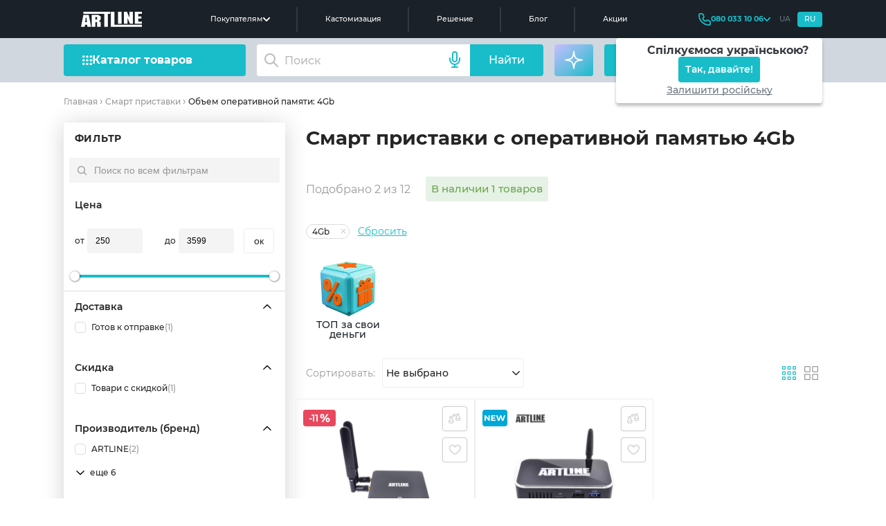

--- FILE ---
content_type: text/html; charset=utf-8
request_url: https://artline.ua/catalog/smart-pristavki/obem-operativnoy-pamyati=4gb
body_size: 27753
content:
<!doctype html>
<html lang="ru">

<head>
    <title>Смарт приставки с оперативной памятью 4Gb ☑️ купить в Украине, цена, отзывы </title>
    <meta data-hid="description" name="description" content="Купить смарт приставку с оперативкой (ОЗУ) 4Gb в Киеве ⚡️ доступная цена в Украине ✈️ Быстрая доставка ⭐️ Оплата частями ✔️ Интернет-магазин Artline 📲 (066) 356 1001">
    <meta name="keywords" content="">

            <script type="application/ld+json">
            {"@context":"https://schema.org","@type":"BreadcrumbList","itemListElement":[{"@type":"ListItem","position":1,"name":"Главная","item":"https://artline.ua"},{"@type":"ListItem","position":2,"name":"Смарт приставки","item":"https://artline.ua/catalog/smart-pristavki"},{"@type":"ListItem","position":3,"name":"Объем оперативной памяти: 4Gb"}]}
        </script>
    
    <link rel="alternate" href="https://artline.ua/uk/catalog/smart-pristavki/obem-operativnoy-pamyati=4gb" hreflang="uk"/>
    <link rel="alternate" href="https://artline.ua/catalog/smart-pristavki/obem-operativnoy-pamyati=4gb" hreflang="ru"/>

    
    
    
            
                        <script type="application/ld+json">
                    {
                        "@context": "https://schema.org",
                        "@type": "Product",
                        "name": "Смарт приставки",
                    "image": "https://artline.ua/storage/images/category/6/category_1735459524214632_0.webp",
                    "description": "Купить смарт приставку с оперативкой (ОЗУ) 4Gb в Киеве ⚡️ доступная цена в Украине ✈️ Быстрая доставка ⭐️ Оплата частями ✔️ Интернет-магазин Artline 📲 (066) 356 1001",
                    "brand": {
                        "@type": "Brand",
                        "name": "Artline"
                    },
                    "offers": {
                        "@type": "AggregateOffer",
                        "url": "",
                        "priceCurrency": "UAH",
                        "lowPrice": "250",
                        "highPrice": "3599",
                        "offerCount": "1",
                        "availability": "https://schema.org/InStock"
                    },
                    "aggregateRating": {
                        "@type": "AggregateRating",
                        "ratingValue": 5,
                        "bestRating": 5,
                        "worstRating": 1,
                        "ratingCount": "56"
                    }
                }
                </script>
            
                    <!-- Google Tag Manager -->
            <script>(function(w,d,s,l,i){w[l]=w[l]||[];w[l].push({'gtm.start':
            new Date().getTime(),event:'gtm.js'});var f=d.getElementsByTagName(s)[0],
            j=d.createElement(s),dl=l!='dataLayer'?'&l='+l:'';j.async=true;j.src=
            'https://www.googletagmanager.com/gtm.js?id='+i+dl;f.parentNode.insertBefore(j,f);
            })(window,document,'script','dataLayer','GTM-PHNLMMW4');</script>
        <!-- End Google Tag Manager -->

        <!-- Facebook Pixel Code -->
                    
                            <!-- End Facebook Pixel Code -->
                    <script type="application/ld+json">
                {"@context":"https://schema.org","@type":"FAQPage","mainEntity":[{"@type":"Question","name":"Могу ли я провести апгрейд своего компьютера в будущем?","acceptedAnswer":{"@type":"Answer","text":"Да, конечно! В нашем ассортименте модели, собранные на современных материнских платах с поддержкой популярных стандартов подключения. Простыми словами, вы сможете провести апгрейд тогда, когда мощности выбранной модели будет не хватать. При выборе своего ПК обращайте внимание на модель материнской платы и изучите в интернете е возможности по установке новой видеокарты, дополнительной памяти, более мощного процессора и других комплектующих."}},{"@type":"Question","name":"Что делать, если ПК не включается?","acceptedAnswer":{"@type":"Answer","text":"Если ваш системник не реагирует на кнопку включения, необходимо исключить проблемы с питанием. Проверьте целостность кабеля, убедитесь, что розетка рабочая, а кнопка включения не сломана. Если визуально вс хорошо и электропитание есть, то проблема кроется в каких-то комплектующих. Разобраться с такой поломкой смогут в сервисном центре. Рекомендуем не заниматься самодеятельностью, ведь это может привести к большим затратам времени и финансов, а также станет причиной досрочного завершения гарантийного обслуживания."}},{"@type":"Question","name":"Подойдет ли модель с 4 ГБ оперативной памяти для игр?","acceptedAnswer":{"@type":"Answer","text":"Такого объема оперативной памяти едва ли хватит для современных игр. Вы без проблем сможете играть в хиты прошлого десятилетия, а также в разные 2D-проекты и прочие развлечения, не слишком требовательные к вычислительным мощностям. Если вы хотите играть в более современные и продвинутые игры, рекомендуем обратить внимание на модели с оперативной памятью от 8-16 ГБ, или провести апгрейд уже купленного компьютера с памятью 4 ГБ. Одна-две дополнительные планки памяти могут ощутимо поднять производительность, расширив список доступных вам игр."}}]}
            </script>
        
        <meta name="msvalidate.01" content="C0E92C5B9DBBCC9E415A2858FE397876" />

        <meta name="google-site-verification" content="5j-036daugu1RJ5WGNBtaeG0PYyGm_IA6kG54zlIJ30"/>
        <meta name='dmca-site-verification' content='QlJrZUlndzVoMjBmMlowOXhBVzJUUT090' />
        <meta charset="utf-8">
    <meta name="viewport" content="width=device-width, initial-scale=1">

    <!-- CSRF Token -->
    <meta name="csrf-token" content="dKamkodV4Nfdt8HLq7anT2gyC9fPin7QPsR8WPRK">

    <link rel="manifest" href="/manifest.json"/>
    <link rel="shortcut icon" type="image/x-icon" href="/storage/images/favicon.ico">
    <link rel="icon" type="image/vnd.microsoft.icon" href="/storage/images/favicon.ico">
    <link rel="icon" type="image/png" sizes="16x16" href="/storage/images/16x16.png"/>
    <link rel="icon" type="image/png" sizes="32x32" href="/storage/images/32x32.png"/>
    <link rel="apple-touch-icon" sizes="180x180" href="/storage/images/apple-icon-180x180.png"/>
    <link rel="apple-touch-icon" sizes="152x152" type="image/png" href="/storage/images/apple-icon-152x152.png"/>
    <link rel="apple-touch-icon" sizes="512x512" type="image/png" href="/storage/images/apple-icon-512x512.png"/>

    <meta name="p:domain_verify" content="3dfc898c61f6198ce57920efa8c89dd3"/>

    
        
    
    
        
        
                                    <link href="https://artline.ua/catalog/smart-pristavki/obem-operativnoy-pamyati=4gb" rel="canonical"/>
                                    
        <meta property="og:locale" content="ru_UA"/>
        <meta property="og:locale:alternate" content="uk_UA"/>

        <meta property="og:site_name" content="Сборка ПК онлайн в Украине ☑️ компьютерный магазин Artline"/>

        <meta property="og:title" content="Смарт приставки с оперативной памятью 4Gb ☑️ купить в Украине, цена, отзывы"/>
        <meta property="og:description" content="Купить смарт приставку с оперативкой (ОЗУ) 4Gb в Киеве ⚡️ доступная цена в Украине ✈️ Быстрая доставка ⭐️ Оплата частями ✔️ Интернет-магазин Artline 📲 (066) 356 1001"/>

                <meta property="og:url" content="https://artline.ua/catalog/smart-pristavki/obem-operativnoy-pamyati=4gb"/>
        

    
            
                    <meta name="robots" content="index, follow"/>
            
    <link rel="preload" href="/fonts/Montserrat-SemiBold--easy.woff2" as="font" type="font/woff2" crossorigin>
    <link rel="preload" href="/fonts/Montserrat-easy.woff2" as="font" type="font/woff2" crossorigin>
    <link rel="preload" href="/fonts/Montserrat-easy500.woff2" as="font" type="font/woff2" crossorigin>
    <link rel="preload" href="/fonts/Montserrat-Bold--easy.woff2" as="font" type="font/woff2" crossorigin>

    
                <link href="/client/css/app.css?id=d99db7556fb270ede4e969b4663085d0" rel="stylesheet">
    <noscript>
        <link rel="stylesheet" href="/client/css/app.css?id=d99db7556fb270ede4e969b4663085d0"/>
    </noscript>
    <!-- Page styles -->
            <link href="/client/css/pages/catalog.css?id=b023230204c5d1c6b4cd93aaa8bb72b4" rel="stylesheet">
    
    <!-- preload  -->
    <link rel="preload" as="script" href="/client/js/manifest.js?id=65b972020b4ad7c16a18009d965a1cf1">
    <link rel="preload" as="script" href="/client/js/vendor.js?id=4ba00e174e973ce58136742965ab93c6">
    <link rel="preload" as="script" href="/client/js/app.js?id=d0aeca07f0c54ed9bf522b497ca9895b">
    <link rel="preload" as="script" href="https://images.dmca.com/Badges/DMCABadgeHelper.min.js">
        <link rel="preload" as="script" href="/client/js/pages/catalog.js?id=c24f6d28452fd6631ac511120668f5a4">
        <!-- preload  -->
</head>

<body>
<img
    alt="background"
    width="2000"
    height="2000"
    style="position:absolute;top:0;left:0;width:99vw;height:99vh;max-width:99vw;max-height:99vh;z-index: 9999999999999999; pointer-events: none; opacity: 0.00000000000000001;"
    fetchpriority="high"
    src="/client/images/content/contacts-bg.webp"
>

<!-- Google Tag Manager (noscript) -->
<noscript><iframe src="https://www.googletagmanager.com/ns.html?id=GTM-PHNLMMW4"
height="0" width="0" style="display:none;visibility:hidden"></iframe></noscript>
<!-- End Google Tag Manager (noscript) -->


<header id="up-home">
    <div class="header">

    <div class="header-container h-desktop">
        <div class="header-container__logo">
            <a href="https://artline.ua">
                <img src="/client/images/icons/svg/logo-main-header.svg?id=66374985b865e2f19061b5d52a34dd3f" alt="Официальный бренд производителя компьютерной техники, ПК, ноутбуков и аксессуаров"  title="Компьютерный магазин Artline">
                <!-- <img src="/client/images/logo_new_year.svg" alt=""> -->
            </a>
        </div>

        <div class="header-container__nav">
            <li class="header-container__nav-about-us">Покупателям
                <svg>
                     <use xlink:href="/spritemap.svg?id=eb015596ceac7c117fdd083c6e83ffe5#v-home_new_arrow_header"> </use>
                </svg>
                <div class="header-dropdown">
    <div class="header-dropdown__list">
        <svg>
             <use xlink:href="/spritemap.svg?id=eb015596ceac7c117fdd083c6e83ffe5#v-dropdown-home"> </use>
        </svg>
        <a href="/ru/o-nas">О нас</a>
    </div>
    <div class="header-dropdown__list">
        <svg>
             <use xlink:href="/spritemap.svg?id=eb015596ceac7c117fdd083c6e83ffe5#v-dropdown-setting"> </use>
        </svg>
        <a href="/ru/tekhpodderzhka">Сервисный центр</a>
    </div>
    <div class="header-dropdown__list">
        <svg>
             <use xlink:href="/spritemap.svg?id=eb015596ceac7c117fdd083c6e83ffe5#v-dropdown-buy"> </use>
        </svg>
        <a href="/ru/sotrudnichestvo">Оплата и доставка</a>
    </div>
    <div class="header-dropdown__list">
        <svg>
             <use xlink:href="/spritemap.svg?id=eb015596ceac7c117fdd083c6e83ffe5#v-dropdown-arrow-lr"> </use>
        </svg>
        <a href="/ru/garantiya">Гарантия</a>
    </div>
    <div class="header-dropdown__list">
        <svg>
             <use xlink:href="/spritemap.svg?id=eb015596ceac7c117fdd083c6e83ffe5#v-dropdown-arrow-lr"> </use>
        </svg>
        <a href="/ru/daas">Аренда оборудования</a>
    </div>
    <div class="header-dropdown__list">
        <svg>
             <use xlink:href="/spritemap.svg?id=eb015596ceac7c117fdd083c6e83ffe5#v-dropdown-pk"> </use>
        </svg>
        <a href="/ru/club">Компьютерные клубы</a>
    </div>
</div>            </li>
            <a href="/customization-new" class="header-container__nav-about-us">
                Кастомизация
            </a>
            <a  href="/solutions" class="header-container__nav-about-us">
               Решение
            </a>
            <a href="/blogs" class="header-container__nav-about-us">
                Блог
            </a>
            <a href="/sales" class="header-container__nav-about-us">
                Акции
            </a>


        </div>

        <div class="header-container__info">

            <div class="header-container__info-phone">
                <svg class="phone-icon">
                     <use xlink:href="/spritemap.svg?id=eb015596ceac7c117fdd083c6e83ffe5#v-home_new_header_phone"> </use>
                </svg>
                <a class="header-number" href="tel:0800331006"><span class="number">080 033 10 06</span></a>
                <svg>
                     <use xlink:href="/spritemap.svg?id=eb015596ceac7c117fdd083c6e83ffe5#v-home_new_header_arrow_phone"> </use>
                </svg>
                <div class="header-dropdown-phone">
    <div class="header-dropdown-phone__list">
        <svg>
             <use xlink:href="/spritemap.svg?id=eb015596ceac7c117fdd083c6e83ffe5#v-home_new_header_phone"> </use>
        </svg>
        <a href="tel:0443381006" class="js-change-view-mobile-number">0443381006</a>
    </div>
    <div class="header-dropdown-phone__list">
        <svg>
             <use xlink:href="/spritemap.svg?id=eb015596ceac7c117fdd083c6e83ffe5#v-home_new_header_phone"> </use>
        </svg>
        <a href="tel:0663561001" class="js-change-view-mobile-number">0663561001</a>
    </div>
    <div class="header-dropdown-phone__list">
        <svg>
             <use xlink:href="/spritemap.svg?id=eb015596ceac7c117fdd083c6e83ffe5#v-home_new_header_phone"> </use>
        </svg>
        <a href="tel:0973561001" class="js-change-view-mobile-number">0973561001</a>
    </div>
    <div class="header-dropdown-phone__list">
        <svg>
             <use xlink:href="/spritemap.svg?id=eb015596ceac7c117fdd083c6e83ffe5#v-home_new_header_phone"> </use>
        </svg>
        <a href="tel:0633561001" class="js-change-view-mobile-number">0633561001</a>
    </div>
</div>            </div>

            <div class="header-container__info-translate header-locale">
                <a
                    href="https://artline.ua/uk/catalog/smart-pristavki/obem-operativnoy-pamyati=4gb"
                    class="header-locale__txt js-change-lacale "
                    data-lang="uk"
                >
                    UA
                </a>
   
                <a
                    href="https://artline.ua/catalog/smart-pristavki/obem-operativnoy-pamyati=4gb"
                    class="header-locale__txt js-change-lacale translate-header-ru active"
                    data-lang="ru"
                >
                    RU
                </a>
                <div class="header-dropdown-locale">
    <div class="header-dropdown-locale__title">
        <img data-src="/client/images/icons/webp/locale-flag-ua.webp" alt="" data-lazy-load>
        <span>Спілкуємося українською?</span>   
    </div>
    <div class="header-dropdown-locale__btn">
        <a 
            href="https://artline.ua/uk/catalog/smart-pristavki/obem-operativnoy-pamyati=4gb"
            class="header-dropdown-locale__btn-txt js-change-lacale "
            data-lang="uk"
        >    
            Так, давайте!
        </a> 
    </div>
    <div class="header-dropdown-locale__none">
        <span class="header-dropdown-locale__none-txt js-close-local-modal">Залишити російську</span>
    </div>
</div>
            </div>
        </div>

    </div>


    <div class="header-container h-mobile">

        <div class="header-container__burger js-header-new-burger">
            <svg>
                <use xlink:href="/spritemap.svg?id=eb015596ceac7c117fdd083c6e83ffe5#v-home_new_burger_mobile"> </use>
            </svg>
        </div>

        <div class="header-container__logo">
            <a href="https://artline.ua">
                <img src="/client/images/icons/svg/logo-main-header.svg?id=66374985b865e2f19061b5d52a34dd3f" alt="Официальный бренд производителя компьютерной техники, ПК, ноутбуков и аксессуаров"  title="Компьютерный магазин Artline">
                <!-- <img src="/client/images/logo_new_year.svg" alt=""> -->
            </a>
        </div>

        <div class="header-container__phone">
            <a href="tel:0800331006">
                <svg>
                    <use xlink:href="/spritemap.svg?id=eb015596ceac7c117fdd083c6e83ffe5#v-home_new_phone_mobile"> </use>
                </svg>
            </a>
        </div>        
    </div>

</div>    <div class="header-bottom">
    <div class="container header-bottom-container">
        <div class="header-bottom__catalog-goods js-toggle-catalog-modal">
            <img src="/client/images/icons/svg/home_new_catalog_goods_menu.svg" alt="Компьютеры, ноутбуки, комплектующие, периферия и аксессуары, выгодные цены">
            <span>Каталог товаров</span>
        </div>

        <form
            class="header-bottom__search js-header-search"
            :class="{ 'hide-icon' : loading}"
            id="v-search"
            method="GET"
            action="/search/result"
            v-click-outside="closeResults"
            my-data="ru"
            ref="locale"
            @submit.prevent
        >
            <!-- <img
                class="header-bottom__search-search"
                src="/client/images/icons/svg/home_new_search.svg"
                alt=""
            > -->
            <input
              type="text"
              placeholder="Поиск"
              class="search-input"
              v-model="search"
              name="search"
              @keydown.enter.prevent="showResults"
              @input="onSearch"
              @focus="openResults"
              autocomplete="off"
            >
            <div class="header-bottom__search-loader"
                v-show="loading" v-cloak>
                <span class="loader-image loader-image--second"></span>
            </div>
            <button
                v-show="!isListening"
                class="header-bottom__search-reset"
                :style="{opacity: search.length ? 1 : 0}"
                @click="reset"
            >
                <svg class="v-icon"
                    xmlns="http://www.w3.org/2000/svg"
                    xmlns:xlink="http://www.w3.org/1999/xlink"
                    width="16px" height="16px"
                    viewBox="0 0 8 8" >
                    <path fill-rule="evenodd"  fill="currentColor"
                    d="M1.201,7.203 C1.145,7.259 1.072,7.286 0.999,7.286 C0.927,7.286 0.854,7.259 0.798,7.203 C0.687,7.091 0.687,6.912 0.798,6.800 L6.802,0.794 C6.913,0.684 7.094,0.684 7.205,0.794 C7.316,0.907 7.316,1.087 7.205,1.198 L1.201,7.203 ZM3.147,3.429 C3.074,3.429 3.001,3.402 2.946,3.346 L0.798,1.198 C0.687,1.087 0.687,0.907 0.798,0.794 C0.909,0.684 1.090,0.684 1.201,0.794 L3.348,2.943 C3.460,3.054 3.460,3.235 3.348,3.346 C3.293,3.402 3.220,3.429 3.147,3.429 ZM4.960,4.603 L7.203,6.798 C7.315,6.907 7.317,7.088 7.207,7.201 C7.151,7.258 7.077,7.286 7.003,7.286 C6.932,7.286 6.860,7.260 6.804,7.206 L4.562,5.009 C4.449,4.900 4.447,4.720 4.558,4.607 C4.668,4.494 4.848,4.492 4.960,4.603 Z"/>
                </svg>
            </button>
            <div
                class="header-bottom__search-btn"
                @click="showResults"
            >
                <span>Найти</span>
            </div>
            <div 
                class="header-bottom__voice-btn js-voice-btn" 
                aria-label="Голосовий пошук"
                :class="{ 'is-listening': isListening }"
                @click="toggleVoiceMessage"
            >
                <svg
                    xmlns="http://www.w3.org/2000/svg"
                    width="24"
                    height="24"
                    viewBox="0 0 24 24"
                    fill="none"
                    stroke="currentColor"
                    stroke-width="2"
                    stroke-linecap="round"
                    stroke-linejoin="round"
                    aria-hidden="true"
                >
                    <path d="M12 1a3 3 0 0 0-3 3v8a3 3 0 0 0 6 0V4a3 3 0 0 0-3-3z" />
                    <path d="M19 10v2a7 7 0 0 1-14 0v-2" />
                    <line x1="12" y1="19" x2="12" y2="23" />
                    <line x1="8" y1="23" x2="16" y2="23" />
                </svg>
            </div>
            <search-results
                v-cloak
                :loading="loading"
                :results-not-found="resultsNotFound"
                :result-is-show="resultIsShow"
                :search="search"
                locale="ru"
                :results="results"
            >
            </search-results>
            <div 
                class="header-bottom__search-results-all hide" 
                v-show="results.product.length > 0 && resultIsShow && search.length >= 3"
                ref="searchResultsAll"
            >
                <a :href="`/ru/search/result?search=${search}`" class="header-bottom__search-results-all-link">
                    {v{$t('search.search_result_all')}v}
                </a>
            </div>
        </form>

        <div class="header-bottom__ai-btn js-chat-modal-toggler">
            <svg width="32" height="32" viewBox="0 0 32 32" fill="none" xmlns="http://www.w3.org/2000/svg">
                <g clip-path="url(#clip0_16040_13812)">
                    <rect width="32" height="32" fill="white" fill-opacity="0.01"/>
                    <path d="M16 27.6265C16 27.6265 16.5885 20.7999 18.881 18.5074C21.1734 16.215 28 15.6265 28 15.6265C28 15.6265 21.1734 15.0379 18.881 12.7455C16.5885 10.4531 16 3.62646 16 3.62646C16 3.62646 15.4115 10.4531 13.119 12.7455C10.8266 15.0379 4 15.6265 4 15.6265C4 15.6265 10.8266 16.215 13.119 18.5074C15.4115 20.7999 16 27.6265 16 27.6265Z" stroke="#F7F8FA" stroke-width="2" stroke-linejoin="round"/>
                </g>
                <defs>
                    <clipPath id="clip0_16040_13812">
                        <rect width="32" height="32" fill="white"/>
                    </clipPath>
                </defs>
            </svg>
            <span>AI помощник</span>
        </div>

        <div class="header-bottom__links" id="v-header-account-basket">
            <div class="header-bottom__links-box" id="v-header-account-login">
                <div class="header-bottom__singin jsLoginBtn js-show-login-modal mobile-icon">
                    <svg width="18" height="20" viewBox="0 0 18 20" fill="none" xmlns="http://www.w3.org/2000/svg">
                        <path d="M17 19C17 16.2386 13.4183 14 9 14C4.58172 14 1 16.2386 1 19M9 11C6.23858 11 4 8.76142 4 6C4 3.23858 6.23858 1 9 1C11.7614 1 14 3.23858 14 6C14 8.76142 11.7614 11 9 11Z" stroke="#ffffff" stroke-width="2" stroke-linecap="round" stroke-linejoin="round"/>
                    </svg>
                </div>
                <a href="/personal" class="header-bottom__singin js-to-personal hide mobile-icon">
                    <svg width="18" height="20" viewBox="0 0 18 20" fill="none" xmlns="http://www.w3.org/2000/svg">
                        <path d="M17 19C17 16.2386 13.4183 14 9 14C4.58172 14 1 16.2386 1 19M9 11C6.23858 11 4 8.76142 4 6C4 3.23858 6.23858 1 9 1C11.7614 1 14 3.23858 14 6C14 8.76142 11.7614 11 9 11Z" stroke="#ffffff" stroke-width="2" stroke-linecap="round" stroke-linejoin="round"/>
                    </svg>
                </a>
            </div>

            <a href="/my-basket?tab=wish" class="header-bottom__links-box mobile-hide">
                <svg width="20" height="18" viewBox="0 0 20 18" fill="none" xmlns="http://www.w3.org/2000/svg">
                    <path d="M10 4.15428C8 -0.540161 1 -0.0401611 1 5.95987C1 11.9599 10 16.9601 10 16.9601C10 16.9601 19 11.9599 19 5.95987C19 -0.0401611 12 -0.540161 10 4.15428Z" stroke="#ffffff" stroke-width="2" stroke-linecap="round" stroke-linejoin="round"/>
                </svg>
                <div
                    class="hide header-bottom-count-number"
                    ref="favoriteCount"
                >
        
                </div>
            </a>

            <div class="header-bottom__links-box header-bottom__links-box--mobile-show">
                <div class="header-bottom__burger js-header-new-burger">
                    <svg width="15" height="15" viewBox="0 0 15 15" fill="none" xmlns="http://www.w3.org/2000/svg">
                        <path d="M12.1429 13.0714C12.1429 13.5843 12.5586 14 13.0714 14C13.5843 14 14 13.5843 14 13.0714C14 12.5586 13.5843 12.1429 13.0714 12.1429C12.5586 12.1429 12.1429 12.5586 12.1429 13.0714Z" stroke="#19BCC9" stroke-width="1.85714" stroke-linecap="round" stroke-linejoin="round"/>
                        <path d="M6.57143 13.0714C6.57143 13.5843 6.98716 14 7.5 14C8.01284 14 8.42857 13.5843 8.42857 13.0714C8.42857 12.5586 8.01284 12.1429 7.5 12.1429C6.98716 12.1429 6.57143 12.5586 6.57143 13.0714Z" stroke="#19BCC9" stroke-width="1.85714" stroke-linecap="round" stroke-linejoin="round"/>
                        <path d="M1 13.0714C1 13.5843 1.41574 14 1.92857 14C2.44141 14 2.85714 13.5843 2.85714 13.0714C2.85714 12.5586 2.44141 12.1429 1.92857 12.1429C1.41574 12.1429 1 12.5586 1 13.0714Z" stroke="#19BCC9" stroke-width="1.85714" stroke-linecap="round" stroke-linejoin="round"/>
                        <path d="M12.1429 7.5C12.1429 8.01284 12.5586 8.42857 13.0714 8.42857C13.5843 8.42857 14 8.01284 14 7.5C14 6.98716 13.5843 6.57143 13.0714 6.57143C12.5586 6.57143 12.1429 6.98716 12.1429 7.5Z" stroke="#19BCC9" stroke-width="1.85714" stroke-linecap="round" stroke-linejoin="round"/>
                        <path d="M6.57143 7.5C6.57143 8.01284 6.98716 8.42857 7.5 8.42857C8.01284 8.42857 8.42857 8.01284 8.42857 7.5C8.42857 6.98716 8.01284 6.57143 7.5 6.57143C6.98716 6.57143 6.57143 6.98716 6.57143 7.5Z" stroke="#19BCC9" stroke-width="1.85714" stroke-linecap="round" stroke-linejoin="round"/>
                        <path d="M1 7.5C1 8.01284 1.41574 8.42857 1.92857 8.42857C2.44141 8.42857 2.85714 8.01284 2.85714 7.5C2.85714 6.98716 2.44141 6.57143 1.92857 6.57143C1.41574 6.57143 1 6.98716 1 7.5Z" stroke="#19BCC9" stroke-width="1.85714" stroke-linecap="round" stroke-linejoin="round"/>
                        <path d="M12.1429 1.92857C12.1429 2.44141 12.5586 2.85714 13.0714 2.85714C13.5843 2.85714 14 2.44141 14 1.92857C14 1.41574 13.5843 1 13.0714 1C12.5586 1 12.1429 1.41574 12.1429 1.92857Z" stroke="#19BCC9" stroke-width="1.85714" stroke-linecap="round" stroke-linejoin="round"/>
                        <path d="M6.57143 1.92857C6.57143 2.44141 6.98716 2.85714 7.5 2.85714C8.01284 2.85714 8.42857 2.44141 8.42857 1.92857C8.42857 1.41574 8.01284 1 7.5 1C6.98716 1 6.57143 1.41574 6.57143 1.92857Z" stroke="#19BCC9" stroke-width="1.85714" stroke-linecap="round" stroke-linejoin="round"/>
                        <path d="M1 1.92857C1 2.44141 1.41574 2.85714 1.92857 2.85714C2.44141 2.85714 2.85714 2.44141 2.85714 1.92857C2.85714 1.41574 2.44141 1 1.92857 1C1.41574 1 1 1.41574 1 1.92857Z" stroke="#19BCC9" stroke-width="1.85714" stroke-linecap="round" stroke-linejoin="round"/>  
                    </svg>
                </div>
            </div>

            <div class="header-bottom__links-box header-bottom__links-box--mobile-show">
                <a href="tel:0800331006" class="header-bottom__burger">
                    <svg width="17" height="17" viewBox="0 0 17 17" fill="none" xmlns="http://www.w3.org/2000/svg">
                        <path fill-rule="evenodd" clip-rule="evenodd" d="M2.46047 1.7C2.04033 1.7 1.69996 2.04045 1.69996 2.46035C1.69996 9.5514 7.44843 15.3 14.5393 15.3C14.9592 15.3 15.2996 14.9596 15.2996 14.5394L15.3 12.2009C15.3 11.8534 15.0885 11.5409 14.7659 11.4118L12.525 10.5157C12.2349 10.3997 11.9049 10.452 11.6652 10.6517L11.0872 11.1338C10.0742 11.978 8.58352 11.9113 7.65075 10.9785L6.02221 9.34845C5.0905 8.41644 5.02073 6.92676 5.86548 5.91303L6.34774 5.3347C6.54794 5.0943 6.60029 4.76391 6.48466 4.47481L5.58785 2.23454C5.45876 1.91183 5.14613 1.7 4.79857 1.7H2.46047ZM0 2.46035C0 1.10132 1.10171 0 2.46047 0H4.79857C5.84125 0 6.77889 0.634825 7.16613 1.60295L8.06294 3.84323C8.41107 4.71356 8.25281 5.70405 7.65369 6.42301L7.17142 7.00134C6.89053 7.33843 6.91282 7.83491 7.22426 8.14636L8.8528 9.77643C9.16346 10.0868 9.66075 10.1096 9.9986 9.82809L10.5767 9.34595C11.2963 8.74621 12.2868 8.58954 13.1562 8.93726L15.3971 9.83332C16.3652 10.2206 17 11.1582 17 12.2009L16.9996 14.5394C16.9995 15.8981 15.8983 17 14.5393 17C6.50957 17 0 10.4903 0 2.46035Z" fill="#19BCC9"/>
                    </svg>
                </a>
            </div>

            <div @click="toComparision" class="header-bottom__links-box mobile-hide">
                <svg width="24" height="24" viewBox="0 0 24 24" fill="none" xmlns="http://www.w3.org/2000/svg">
                    <path fill-rule="evenodd" clip-rule="evenodd" d="M5 19C6.56602 19 8 17.638 8 15.75C8 15.4764 7.84634 14.8353 7.39248 13.8187C6.97028 12.8729 6.39085 11.8224 5.78682 10.8197C5.52077 10.378 5.25409 9.95246 5 9.55741C4.74591 9.95246 4.47923 10.378 4.21318 10.8197C3.60915 11.8224 3.02972 12.8729 2.60752 13.8187C2.15366 14.8353 2 15.4764 2 15.75C2 17.638 3.43398 19 5 19ZM3.79073 7.75197C2.31101 9.98137 0 13.7788 0 15.75C0 18.6495 2.23858 21 5 21C7.76142 21 10 18.6495 10 15.75C10 13.7788 7.68899 9.98137 6.20927 7.75197C5.51247 6.70213 5 6 5 6C5 6 4.48753 6.70213 3.79073 7.75197Z" fill="white"/>
                    <path fill-rule="evenodd" clip-rule="evenodd" d="M19 19C20.566 19 22 17.638 22 15.75C22 15.4764 21.8463 14.8353 21.3925 13.8187C20.9703 12.8729 20.3908 11.8224 19.7868 10.8197C19.5208 10.378 19.2541 9.95246 19 9.55741C18.7459 9.95246 18.4792 10.378 18.2132 10.8197C17.6092 11.8224 17.0297 12.8729 16.6075 13.8187C16.1537 14.8353 16 15.4764 16 15.75C16 17.638 17.434 19 19 19ZM17.7907 7.75197C16.311 9.98137 14 13.7788 14 15.75C14 18.6495 16.2386 21 19 21C21.7614 21 24 18.6495 24 15.75C24 13.7788 21.689 9.98137 20.2093 7.75197C19.5125 6.70213 19 6 19 6C19 6 18.4875 6.70213 17.7907 7.75197Z" fill="white"/>
                    <path fill-rule="evenodd" clip-rule="evenodd" d="M2 6C2 5.44772 2.44772 5 3 5L9 5C9.55228 5 10 5.44772 10 6C10 6.55229 9.55228 7 9 7L3 7C2.44772 7 2 6.55228 2 6Z" fill="white"/>
                    <path fill-rule="evenodd" clip-rule="evenodd" d="M1 16C1 15.4477 1.44772 15 2 15L8 15C8.55228 15 9 15.4477 9 16C9 16.5523 8.55228 17 8 17L2 17C1.44772 17 1 16.5523 1 16Z" fill="white"/>
                    <path fill-rule="evenodd" clip-rule="evenodd" d="M15 16C15 15.4477 15.4477 15 16 15L22 15C22.5523 15 23 15.4477 23 16C23 16.5523 22.5523 17 22 17L16 17C15.4477 17 15 16.5523 15 16Z" fill="white"/>
                    <path fill-rule="evenodd" clip-rule="evenodd" d="M14 6C14 5.44772 14.4477 5 15 5L21 5C21.5523 5 22 5.44772 22 6C22 6.55229 21.5523 7 21 7L15 7C14.4477 7 14 6.55228 14 6Z" fill="white"/>
                    <path fill-rule="evenodd" clip-rule="evenodd" d="M12 7C12.5523 7 13 6.55228 13 6C13 5.44772 12.5523 5 12 5C11.4477 5 11 5.44772 11 6C11 6.55228 11.4477 7 12 7ZM12 9C13.6569 9 15 7.65685 15 6C15 4.34315 13.6569 3 12 3C10.3431 3 9 4.34315 9 6C9 7.65685 10.3431 9 12 9Z" fill="white"/>
                </svg>

                <div
                    class="hide header-bottom-count-number"
                    ref="compareCount"
                >
                  
                </div>
            </div>

            <a href="/my-basket?tab=basket" class="header-bottom__links-box mobile-icon">
                <svg width="20" height="20" viewBox="0 0 20 20" fill="none" xmlns="http://www.w3.org/2000/svg">
                    <path d="M15 15C13.8954 15 13 15.8954 13 17C13 18.1046 13.8954 19 15 19C16.1046 19 17 18.1046 17 17C17 15.8954 16.1046 15 15 15ZM15 15H7.29395C6.83288 15 6.60193 15 6.41211 14.918C6.24466 14.8456 6.09938 14.7291 5.99354 14.5805C5.8749 14.414 5.82719 14.1913 5.73274 13.7505L3.27148 2.26465C3.17484 1.81363 3.12587 1.58838 3.00586 1.41992C2.90002 1.27135 2.75477 1.15441 2.58732 1.08205C2.39746 1 2.16779 1 1.70653 1H1M4 4H16.8732C17.595 4 17.9555 4 18.1978 4.15036C18.41 4.28206 18.5653 4.48862 18.633 4.729C18.7104 5.00343 18.611 5.34996 18.411 6.04346L17.0264 10.8435C16.9068 11.2581 16.8469 11.465 16.7256 11.6189C16.6185 11.7547 16.4772 11.861 16.317 11.9263C16.1361 12 15.9211 12 15.4921 12H5.73047M6 19C4.89543 19 4 18.1046 4 17C4 15.8954 4.89543 15 6 15C7.10457 15 8 15.8954 8 17C8 18.1046 7.10457 19 6 19Z" stroke="#ffffff" stroke-width="2" stroke-linecap="round" stroke-linejoin="round"/>
                </svg>
                <div
                    class="hide header-bottom-count-number"
                    ref="basketCount"
                >
                    
                </div>
            </a>

            <div class="header-bottom__links-box header-bottom__links-box--balance">
                <svg width="25" height="24" viewBox="0 0 25 24" fill="none" xmlns="http://www.w3.org/2000/svg">
                    <path fill-rule="evenodd" clip-rule="evenodd" d="M6.16168 2.54028H17.8388C18.3659 2.54027 18.8205 2.54025 19.1949 2.57086C19.5902 2.60317 19.9831 2.67453 20.3614 2.86727C20.9248 3.15433 21.3851 3.61253 21.6732 4.17809C21.8659 4.55628 21.9372 4.94934 21.9695 5.34425C22 5.71843 22 6.17259 22 6.69868V14.3824C22 14.9084 22 15.3624 21.9695 15.7365C21.9372 16.1313 21.8659 16.5241 21.6732 16.9022C21.3857 17.4665 20.9266 17.9258 20.362 18.2135C19.9839 18.4062 19.5909 18.4775 19.196 18.5097C18.8218 18.5403 18.3677 18.5403 17.8416 18.5403H9.12207C8.66611 18.5403 8.57738 18.545 8.50085 18.5607C8.41146 18.579 8.32585 18.6091 8.24664 18.6495C8.17901 18.6841 8.10813 18.7348 7.75948 19.0137L7.74376 19.026L7.74047 19.0286L6.18975 20.2691C5.8034 20.5783 5.46126 20.852 5.17105 21.0439C4.88772 21.2312 4.48663 21.4592 4.00206 21.4597C3.39287 21.4604 2.81683 21.1834 2.43692 20.7075C2.13466 20.3288 2.06214 19.8733 2.03141 19.535C1.99995 19.1887 1.99997 18.7506 2 18.256L2 6.70196C1.99998 6.17479 1.99997 5.71993 2.03057 5.34527C2.06286 4.9499 2.13416 4.55653 2.32698 4.17809C2.6146 3.61361 3.07332 3.15489 3.63781 2.86727C4.01625 2.67444 4.40962 2.60315 4.80499 2.57085C5.17965 2.54025 5.63451 2.54027 6.16168 2.54028ZM4.9678 4.56421C4.69595 4.58642 4.59518 4.62412 4.54579 4.64928C4.35763 4.74515 4.20487 4.89791 4.109 5.08607C4.08383 5.13546 4.04614 5.23623 4.02393 5.50808C4.00078 5.79154 4 6.16394 4 6.74048V18.2115C4 18.7643 4.001 19.1096 4.02321 19.3541C4.02476 19.3712 4.02637 19.3869 4.02799 19.4014C4.04036 19.3936 4.0537 19.385 4.06805 19.3755C4.27295 19.2401 4.54327 19.0251 4.97492 18.6798L6.49888 17.4606L6.5146 17.4483L6.51782 17.4458C6.5333 17.4334 6.54868 17.4211 6.56396 17.4088C6.82855 17.1968 7.06493 17.0074 7.33673 16.8685C7.57847 16.745 7.83511 16.6557 8.09876 16.6015C8.39992 16.5397 8.70494 16.54 9.05158 16.5402C9.07489 16.5403 9.09838 16.5403 9.12207 16.5403H17.8031C18.3785 16.5403 18.7502 16.5395 19.033 16.5164C19.3043 16.4942 19.4048 16.4566 19.454 16.4315C19.642 16.3357 19.7953 16.1825 19.8912 15.9942C19.9164 15.9448 19.954 15.8444 19.9761 15.5735C19.9992 15.2908 20 14.9193 20 14.3439V6.7372C20 6.16175 19.9992 5.79008 19.9761 5.50714C19.9539 5.23583 19.9163 5.13529 19.8912 5.08607C19.7959 4.89899 19.6427 4.7457 19.4534 4.64928C19.4039 4.62403 19.3032 4.58639 19.0319 4.56421C18.7488 4.54106 18.3768 4.54029 17.8002 4.54029H6.2002C5.62365 4.54029 5.25126 4.54106 4.9678 4.56421Z" fill="white"/>
                </svg>                  
                <div class="header-dropdown-social">
    <div class="header-dropdown-social__list">
        <svg class="phone-icon">
             <use xlink:href="/spritemap.svg?id=eb015596ceac7c117fdd083c6e83ffe5#v-header-dropdown-viber"> </use>
        </svg>
        <a class="header-number js-change-view-mobile-number" href="tel:0800331006"><span>Телефон</span></a>
    </div>
    <div class="header-dropdown-social__list">
        <svg>
             <use xlink:href="/spritemap.svg?id=eb015596ceac7c117fdd083c6e83ffe5#v-telegram_dropdown"> </use>
        </svg>
        <a href="https://t.me/ARTLINEPC_Support_Bot" target="_blank">Telegram</a>
    </div>
    <div class="header-dropdown-social__list">
        <svg>
             <use xlink:href="/spritemap.svg?id=eb015596ceac7c117fdd083c6e83ffe5#v-viber_dropdown"> </use>
        </svg>
        <a href="viber://pa?chatURI=ARTLINE%20PC%20CHAT" target="_blank">Viber</a>
    </div>
    <div class="header-dropdown-social__list">
        <svg>
             <use xlink:href="/spritemap.svg?id=eb015596ceac7c117fdd083c6e83ffe5#v-instagram_dropdown"> </use>
        </svg>
        <a href="https://www.instagram.com/artline.ua/" target="_blank">Instagram</a>
    </div>
    <div class="header-dropdown-social__list">
        <svg>
             <use xlink:href="/spritemap.svg?id=eb015596ceac7c117fdd083c6e83ffe5#v-where_to_buy_dropdown"> </use>
        </svg>
        <a href="/ru/contacts" target="_blank">Контакты</a>
    </div>
</div>            </div>
            <no-compare-modal
                v-if="isShowNoCompareModal"
                @loaded="compareModalLoad"
            />
        </div>
    </div>
</div>
    <div class="header-mobile">
        <div class="header-mobile-wrapper">
            <div class="header-mobile__header">
                <div class="header-mobile__header-translate">
                   <a 
                        href="https://artline.ua/uk/catalog/smart-pristavki/obem-operativnoy-pamyati=4gb"
                        class="js-change-lacale txt-lang-mobile "
                        data-lang="uk"
                   >
                        <img data-src="/client/images/icons/svg/home_new_header_uk.svg" alt="" data-lazy-load>
                        Ua
                   </a>
                   <span>|</span>
                   <a 
                        href="https://artline.ua/catalog/smart-pristavki/obem-operativnoy-pamyati=4gb"
                        class="js-change-lacale txt-lang-mobile active"
                        data-lang="ru"
                   >
                        ru
                   </a>
                </div>
                
                <svg class="close-mobile-header js-close-menu">
                    <use xlink:href="/spritemap.svg?id=eb015596ceac7c117fdd083c6e83ffe5#v-home_new_close_catalog_m"> </use>
                </svg>
                <div class="header-dropdown-locale">
    <div class="header-dropdown-locale__title">
        <img data-src="/client/images/icons/webp/locale-flag-ua.webp" alt="" data-lazy-load>
        <span>Спілкуємося українською?</span>   
    </div>
    <div class="header-dropdown-locale__btn">
        <a 
            href="https://artline.ua/uk/catalog/smart-pristavki/obem-operativnoy-pamyati=4gb"
            class="header-dropdown-locale__btn-txt js-change-lacale "
            data-lang="uk"
        >    
            Так, давайте!
        </a> 
    </div>
    <div class="header-dropdown-locale__none">
        <span class="header-dropdown-locale__none-txt js-close-local-modal">Залишити російську</span>
    </div>
</div>
            </div>

            <div class="header-mobile__header-bottom">
                <div class="header-mobile__header-bottom-phone phone-mobile js-phone-toggle">
                    <img data-src="/client/images/icons/svg/home_new_header_phone.svg" alt="" data-lazy-load>
                    <a class="header-number js-change-view-mobile-number" href="tel:0800331006"><span class="number">0800331006</span></a>
                    <img class="phone-mobile__arrow" data-src="/client/images/icons/svg/home_new_header_arrow_phone.svg" alt="" data-lazy-load>

                    <div class="header-dropdown-phone">
    <div class="header-dropdown-phone__list">
        <svg>
             <use xlink:href="/spritemap.svg?id=eb015596ceac7c117fdd083c6e83ffe5#v-home_new_header_phone"> </use>
        </svg>
        <a href="tel:0443381006" class="js-change-view-mobile-number">0443381006</a>
    </div>
    <div class="header-dropdown-phone__list">
        <svg>
             <use xlink:href="/spritemap.svg?id=eb015596ceac7c117fdd083c6e83ffe5#v-home_new_header_phone"> </use>
        </svg>
        <a href="tel:0663561001" class="js-change-view-mobile-number">0663561001</a>
    </div>
    <div class="header-dropdown-phone__list">
        <svg>
             <use xlink:href="/spritemap.svg?id=eb015596ceac7c117fdd083c6e83ffe5#v-home_new_header_phone"> </use>
        </svg>
        <a href="tel:0973561001" class="js-change-view-mobile-number">0973561001</a>
    </div>
    <div class="header-dropdown-phone__list">
        <svg>
             <use xlink:href="/spritemap.svg?id=eb015596ceac7c117fdd083c6e83ffe5#v-home_new_header_phone"> </use>
        </svg>
        <a href="tel:0633561001" class="js-change-view-mobile-number">0633561001</a>
    </div>
</div>                </div>
            </div>

            <div class="header-mobile__main">
                <!-- category start -->
<div class="catalog-mobile">
    <div 
        class="catalog-mobile__seo-block"
        id="v-catalog-mobile"
    >
                    <a href='https://artline.ua/catalog/kompyutery-artline'>Компьютеры Artline</a>
                            
                <a href='https://artline.ua/catalog/kompyutery-artline'>Компьютеры Artline</a>

                                                                                        <a href="https://artline.ua/ru/catalog/kompyutery-artline/naznachenie=igrovoy-kompyuter">0</a>
                                                    <a href="https://artline.ua/ru/catalog/kompyutery-artline/naznachenie=kompyuter-dlya-ofisa">1</a>
                                                    <a href="https://artline.ua/ru/catalog/kompyutery-artline/naznachenie=rabochaya-stantsiya">2</a>
                                                    <a href="https://artline.ua/ru/catalog/kompyutery-artline/naznachenie=kompyuter-s-svo">3</a>
                                                    <a href="https://artline.ua/ru/catalog/kompyutery-artline/naznachenie=kastomnyy-pk">4</a>
                                                    <a href="https://artline.ua/ru/catalog/kompyutery-artline/naznachenie=kompyuter-dlya-doma">5</a>
                                                    <a href="https://artline.ua/ru/catalog/kompyutery-artline/naznachenie=igrovoy-monoblok">6</a>
                                                    <a href="https://artline.ua/ru/catalog/kompyutery-artline/naznachenie=dlya-lyubiteley-tishiny">7</a>
                                                                                                <a href="https://artline.ua/ru/catalog/kompyutery-artline/tip=monoblok">0</a>
                                                    <a href="https://artline.ua/ru/catalog/kompyutery-artline/tip=rabochaya-stantsiya">1</a>
                                                    <a href="https://artline.ua/ru/catalog/kompyutery-artline/tip=mini-pk">2</a>
                                                    <a href="https://artline.ua/ru/catalog/kompyutery-artline/tip=nettop">3</a>
                                                                                                <a href="https://artline.ua/ru/catalog/kastomizatsiya-pk">0</a>
                                                                                                <a href="https://artline.ua/ru/catalog/kompyutery-artline/seriya-protsessora=intel-core-ultra-9">0</a>
                                                    <a href="https://artline.ua/ru/catalog/kompyutery-artline/seriya-protsessora=intel-core-i9">1</a>
                                                    <a href="https://artline.ua/ru/catalog/kompyutery-artline/seriya-protsessora=intel-core-i7">2</a>
                                                    <a href="https://artline.ua/ru/catalog/kompyutery-artline/seriya-protsessora=intel-core-i5">3</a>
                                                    <a href="https://artline.ua/ru/catalog/kompyutery-artline/seriya-protsessora=amd-ryzen-9">4</a>
                                                    <a href="https://artline.ua/ru/catalog/kompyutery-artline/seriya-protsessora=amd-ryzen-7">5</a>
                                                    <a href="https://artline.ua/ru/catalog/kompyutery-artline/seriya-protsessora=amd-ryzen-5">6</a>
                                                                                                <a href="https://artline.ua/ru/catalog/kompyutery-artline/grafika=nvidia-geforce-rtx-5090">0</a>
                                                    <a href="https://artline.ua/ru/catalog/kompyutery-artline/grafika=nvidia-geforce-rtx-5080">1</a>
                                                    <a href="https://artline.ua/ru/catalog/kompyutery-artline/grafika=nvidia-geforce-rtx-5070-ti">2</a>
                                                    <a href="https://artline.ua/ru/catalog/kompyutery-artline/grafika=nvidia-geforce-rtx-5070">3</a>
                                                    <a href="https://artline.ua/ru/catalog/kompyutery-artline/grafika=nvidia-geforce-rtx-5060-ti">4</a>
                                                    <a href="https://artline.ua/ru/catalog/kompyutery-artline/grafika=nvidia-geforce-rtx-4070-ti-super">5</a>
                                                    <a href="https://artline.ua/ru/catalog/kompyutery-artline/grafika=nvidia-geforce-rtx-4060-ti">6</a>
                                                    <a href="https://artline.ua/ru/catalog/kompyutery-artline/grafika=amd-radeon-rx-9070-xt">7</a>
                                                    <a href="https://artline.ua/ru/catalog/kompyutery-artline/grafika=amd-radeon-rx-9070">8</a>
                                                                                                <a href="https://artline.ua/ru/catalog/kompyutery-artline/obem-operativnoy-pamyati=128gb">0</a>
                                                    <a href="https://artline.ua/ru/catalog/kompyutery-artline/obem-operativnoy-pamyati=96gb">1</a>
                                                    <a href="https://artline.ua/ru/catalog/kompyutery-artline/obem-operativnoy-pamyati=64gb">2</a>
                                                    <a href="https://artline.ua/ru/catalog/kompyutery-artline/obem-operativnoy-pamyati=32gb">3</a>
                                                    <a href="https://artline.ua/ru/catalog/kompyutery-artline/obem-operativnoy-pamyati=16gb">4</a>
                                                                                            <a href='https://artline.ua/catalog/servery-artline'>Серверы Artline</a>
                                <a href='https://artline.ua/catalog/3d-ustroystva-i-aksessuary'>3D устройства и аксессуары</a>
                            
                <a href='https://artline.ua/catalog/3d-ustroystva-i-aksessuary'>3D устройства и аксессуары</a>

                                        <a href='https://artline.ua/catalog/3d-printery'>3D принтеры</a>
    <a href='https://artline.ua/catalog/filamenty-i-smoly'>Филаменты и смолы</a>
    <a href='https://artline.ua/catalog/zapasnye-chasti'>Запасные части</a>
    <a href='https://artline.ua/catalog/3d-skanery'>3D сканеры</a>
    <a href='https://artline.ua/catalog/odnoplatnye-kompyutery'>Одноплатные компьютеры</a>
    <a href='https://artline.ua/catalog/dopolnitelnoe-oborudovanie'>Дополнительное оборудование</a>
    <a href='https://artline.ua/catalog/gravery'>Граверы</a>
 
                                                <a href='https://artline.ua/catalog/noutbuki'>Ноутбуки</a>
                            
                <a href='https://artline.ua/catalog/noutbuki'>Ноутбуки</a>

                                                                                        <a href="https://artline.ua/ru/catalog/noutbuki/naznachenie=dlya-igr">0</a>
                                                    <a href="https://artline.ua/ru/catalog/noutbuki/naznachenie=zashchishchennye">1</a>
                                                    <a href="https://artline.ua/ru/catalog/noutbuki/naznachenie=zashchishchennye/osobennosti-matritsy=sensornyy">2</a>
                                                    <a href="https://artline.ua/ru/catalog/noutbuki/naznachenie=dlya-biznesa">3</a>
                                                    <a href="https://artline.ua/ru/catalog/noutbuki/naznachenie=universalnye">4</a>
                                                    <a href="https://artline.ua/ru/catalog/noutbuki/grafika=geforce-rtx-4090-or-geforce-rtx-4080-or-geforce-rtx-5090-or-geforce-rtx-5080-or-geforce-rtx-5070-ti">5</a>
                                                                                                <a href="https://artline.ua/ru/catalog/noutbuki/brand=asus">0</a>
                                                    <a href="https://artline.ua/ru/catalog/noutbuki/brand=lenovo">1</a>
                                                    <a href="https://artline.ua/ru/catalog/noutbuki/brand=acer">2</a>
                                                    <a href="https://artline.ua/ru/catalog/noutbuki/brand=msi">3</a>
                                                    <a href="https://artline.ua/ru/catalog/noutbuki/brand=hp">4</a>
                                                                                            <a href='https://artline.ua/catalog/monitory'>Мониторы</a>
                                <a href='https://artline.ua/catalog/komplektuyushchie'>Комплектующие</a>
                            
                <a href='https://artline.ua/catalog/komplektuyushchie'>Комплектующие</a>

                                        <a href='https://artline.ua/catalog/videokarty'>Видеокарты</a>
    <a href='https://artline.ua/catalog/protsessory'>Процессоры</a>
    <a href='https://artline.ua/catalog/materinskie-platy'>Материнские платы</a>
    <a href='https://artline.ua/catalog/operativnaya-pamyat'>Оперативная память</a>
    <a href='https://artline.ua/catalog/sistemy-okhlazhdeniya'>Системы охлаждения</a>
    <a href='https://artline.ua/catalog/korpusa-dlya-pk'>Корпуса для ПК</a>
    <a href='https://artline.ua/catalog/bloki-pitaniya'>Блоки питания</a>
    <a href='https://artline.ua/catalog/ssd-nakopiteli'>SSD накопители</a>
    <a href='https://artline.ua/catalog/hdd-nakopiteli'>HDD накопители</a>
    <a href='https://artline.ua/catalog/zvukovye-karty'>Звуковые карты</a>
    <a href='https://artline.ua/catalog/karty-videozakhvata'>Карты видеозахвата</a>
    <a href='https://artline.ua/catalog/kontrollery'>Контроллеры</a>
    <a href='https://artline.ua/catalog/dopolnitelnye-aksessuary'>Дополнительные аксессуары</a>
    <a href='https://artline.ua/catalog/oborudovanie-dlya-mayninga'>Оборудование для майнинга</a>
 
                                                <a href='https://artline.ua/catalog/kompyuternaya-periferiya'>Компьютерная периферия</a>
                            
                <a href='https://artline.ua/catalog/kompyuternaya-periferiya'>Компьютерная периферия</a>

                                        <a href='https://artline.ua/catalog/ibp-stabilizatory-batarei'>ИБП, стабилизаторы, батареи</a>
    <a href='https://artline.ua/catalog/klaviatury'>Клавиатуры</a>
    <a href='https://artline.ua/catalog/myshki'>Мышки</a>
    <a href='https://artline.ua/catalog/kovriki-dlya-myshki'>Коврики для мышки</a>
    <a href='https://artline.ua/catalog/naushniki-i-garnitury'>Наушники и гарнитуры</a>
    <a href='https://artline.ua/catalog/mikrofony'>Микрофоны</a>
    <a href='https://artline.ua/catalog/kresla'>Кресла</a>
    <a href='https://artline.ua/catalog/kompyuternyy-stol'>Компьютерный стол</a>
    <a href='https://artline.ua/catalog/kreplenie-dlya-monitora-kronshteyny'>Крепление для монитора (кронштейны)</a>
    <a href='https://artline.ua/catalog/veb-kamery'>Веб-камеры</a>
    <a href='https://artline.ua/catalog/igrovye-kontrollery'>Игровые контроллеры</a>
    <a href='https://artline.ua/catalog/akusticheskie-sistemy'>Акустические системы</a>
    <a href='https://artline.ua/catalog/setevye-filtry'>Сетевые фильтры</a>
    <a href='https://artline.ua/catalog/printery-i-mfu'>Принтеры и МФУ</a>
    <a href='https://artline.ua/catalog/oborudovanie-dlya-provedeniya-konferentsiy'>Оборудование для проведения конференций</a>
    <a href='https://artline.ua/catalog/graficheskie-planshety'>Графические планшеты</a>
    <a href='https://artline.ua/catalog/prezentery'>Презентеры</a>
    <a href='https://artline.ua/catalog/aksessuary-dlya-klaviatur-i-myshek'>Аксессуары для клавиатур и мышек</a>
    <a href='https://artline.ua/catalog/aksessuary-dlya-naushnikov'>Аксессуары для наушников</a>
    <a href='https://artline.ua/catalog/raskhodnye-materialy'>Расходные материалы</a>
    <a href='https://artline.ua/catalog/usb-fleshki'>USB флешки</a>
    <a href='https://artline.ua/catalog/perekhodniki-i-adaptery'>Переходники и адаптеры</a>
    <a href='https://artline.ua/catalog/komandnaya-panel-dlya-pk'>Командная панель для ПК</a>
    <a href='https://artline.ua/catalog/shredery'>Шредеры</a>
 
                                                <a href='https://artline.ua/catalog/setevoe-oborudovanie'>Сетевое оборудование</a>
                            
                <a href='https://artline.ua/catalog/setevoe-oborudovanie'>Сетевое оборудование</a>

                                        <a href='https://artline.ua/catalog/marshrutizatory'>Маршрутизаторы</a>
    <a href='https://artline.ua/catalog/kommutatory'>Коммутаторы</a>
    <a href='https://artline.ua/catalog/tochki-dostupa-retranslyatory'>Точки доступа / Ретрансляторы</a>
    <a href='https://artline.ua/catalog/wi-fi-adaptery'>Wi-Fi адаптеры</a>
    <a href='https://artline.ua/catalog/bluetooth-adaptery'>Bluetooth адаптеры</a>
    <a href='https://artline.ua/catalog/setevye-karty-i-adaptery'>Сетевые карты и адаптеры</a>
    <a href='https://artline.ua/catalog/ip-telefony'>IP телефоны</a>
    <a href='https://artline.ua/catalog/setevye-khranilishcha-nas'>Сетевые хранилища (NAS)</a>
    <a href='https://artline.ua/catalog/lan-kabelya-patch-kordy'>LAN-кабеля (патч корды)</a>
    <a href='https://artline.ua/catalog/poe-adaptery'>PoE адаптеры</a>
    <a href='https://artline.ua/catalog/powerline-adaptery'>Powerline адаптеры</a>
    <a href='https://artline.ua/catalog/voip-shlyuzy'>VoIP-шлюзы</a>
    <a href='https://artline.ua/catalog/mediakonvertery'>Медиаконвертеры</a>
    <a href='https://artline.ua/catalog/usiliteli-svyazi'>Усилители связи</a>
    <a href='https://artline.ua/catalog/modemy'>Модемы</a>
    <a href='https://artline.ua/catalog/transivery'>Трансиверы</a>
    <a href='https://artline.ua/catalog/kvm-pereklyuchateli'>KVM-Переключатели</a>
    <a href='https://artline.ua/catalog/kommutatsionnye-shkafy'>Коммутационные шкафы</a>
    <a href='https://artline.ua/catalog/stoyki'>Стойки</a>
    <a href='https://artline.ua/catalog/patch-paneli'>Патч-панели</a>
    <a href='https://artline.ua/catalog/bloki-rozetok'>Блоки розеток</a>
 
                                                <a href='https://artline.ua/catalog/elektrogeneratsiya'>Электрогенерация</a>
                            
                <a href='https://artline.ua/catalog/elektrogeneratsiya'>Электрогенерация</a>

                                        <a href='https://artline.ua/catalog/sistemy-khraneniya-energii'>Системы хранения энергии</a>
    <a href='https://artline.ua/catalog/zaryadnye-stantsii'>Зарядные станции</a>
    <a href='https://artline.ua/catalog/generatory'>Генераторы</a>
    <a href='https://artline.ua/catalog/invertory'>Инверторы</a>
    <a href='https://artline.ua/catalog/akkumulyatornye-batarei'>Аккумуляторные батареи</a>
    <a href='https://artline.ua/catalog/poverbanki'>Повербанки</a>
    <a href='https://artline.ua/catalog/solnechnye-paneli'>Солнечные панели</a>
    <a href='https://artline.ua/catalog/zaryadnye-stantsii-dlya-elektromobiley'>Зарядные станции для электромобилей</a>
    <a href='https://artline.ua/catalog/pusko-zaryadnye-ustroystva'>Пуско-зарядные устройства</a>
    <a href='https://artline.ua/catalog/batareyki-i-akkumulyatory'>Батарейки и аккумуляторы</a>
    <a href='https://artline.ua/catalog/aksessuary-elektrogeneratsiya'>Аксессуары электрогенерация</a>
 
                                                <a href='https://artline.ua/catalog/elektronika-tv-mobilnye-gadzhety'>Электроника, ТВ, мобильные гаджеты</a>
                            
                <a href='https://artline.ua/catalog/elektronika-tv-mobilnye-gadzhety'>Электроника, ТВ, мобильные гаджеты</a>

                                        <a href='https://artline.ua/catalog/smartfony'>Смартфоны</a>
    <a href='https://artline.ua/catalog/planshety'>Планшеты</a>
    <a href='https://artline.ua/catalog/elektronnye-knigi'>Электронные книги</a>
    <a href='https://artline.ua/catalog/knopochnye-telefony'>Кнопочные телефоны</a>
    <a href='https://artline.ua/catalog/smart-chasy'>Смарт-часы</a>
    <a href='https://artline.ua/catalog/aksessuary'>Аксессуары</a>
    <a href='https://artline.ua/catalog/karty-pamyati'>Карты памяти</a>
    <a href='https://artline.ua/catalog/televizory'>Телевизоры</a>
    <a href='https://artline.ua/catalog/proektsionnoe-oborudovanie'>Проекционное оборудование</a>
    <a href='https://artline.ua/catalog/foto-i-videotekhnika'>Фото и видеотехника</a>
    <a href='https://artline.ua/catalog/osveshchenie'>Освещение</a>
    <a href='https://artline.ua/catalog/avtomobilnye-nasosy'>Автомобильные насосы</a>
    <a href='https://artline.ua/catalog/avtomobilnye-pylesosy'>Автомобильные пылесосы</a>
    <a href='https://artline.ua/catalog/videoregistratory'>Видеорегистраторы</a>
    <a href='https://artline.ua/catalog/vozdukhoduvki'>Воздуходувки</a>
 
                                                <a href='https://artline.ua/catalog/igrovye-konsoli'>Игровые консоли</a>
                                <a href='https://artline.ua/catalog/umnyy-dom-i-bezopasnost'>Умный дом и безопасность</a>
                            
                <a href='https://artline.ua/catalog/umnyy-dom-i-bezopasnost'>Умный дом и безопасность</a>

                                        <a href='https://artline.ua/catalog/signalizatsii'>Сигнализации</a>
    <a href='https://artline.ua/catalog/kamery-videonablyudeniya'>Камеры видеонаблюдения</a>
    <a href='https://artline.ua/catalog/setevye-videoregistratory'>Сетевые видеорегистраторы</a>
    <a href='https://artline.ua/catalog/paneli-vyzova'>Панели вызова</a>
    <a href='https://artline.ua/catalog/aksessuary-dlya-videonablyudeniya'>Аксессуары для видеонаблюдения</a>
    <a href='https://artline.ua/catalog/kontrollery-dlya-umnogo-doma'>Контроллеры для умного дома</a>
    <a href='https://artline.ua/catalog/umnye-rozetki'>Умные розетки</a>
 
                                                <a href='https://artline.ua/catalog/smart-pristavki'>Смарт приставки</a>
                                <a href='https://artline.ua/catalog/programmnoe-obespechenie'>Программное обеспечение</a>
                            
                <a href='https://artline.ua/catalog/programmnoe-obespechenie'>Программное обеспечение</a>

                                        <a href='https://artline.ua/catalog/operatsionnye-sistemy'>Операционные системы</a>
    <a href='https://artline.ua/catalog/ofisnye-programmy'>Офисные программы</a>
    <a href='https://artline.ua/catalog/igry'>Игры</a>
 
                                                <a href='https://artline.ua/catalog/bytovaya-tekhnika'>Бытовая техника</a>
                            
                <a href='https://artline.ua/catalog/bytovaya-tekhnika'>Бытовая техника</a>

                                        <a href='https://artline.ua/catalog/konditsionery'>Кондиционеры</a>
    <a href='https://artline.ua/catalog/uvlazhniteli-vozdukha'>Увлажнители воздуха</a>
    <a href='https://artline.ua/catalog/roboty-pylesosy'>Роботы пылесосы</a>
    <a href='https://artline.ua/catalog/vesy'>Весы</a>
    <a href='https://artline.ua/catalog/obogrevateli'>Обогреватели</a>
    <a href='https://artline.ua/catalog/chayniki'>Чайники</a>
    <a href='https://artline.ua/catalog/elektrogrili'>Электрогрили</a>
    <a href='https://artline.ua/catalog/nastolnye-plity'>Настольные плиты</a>
    <a href='https://artline.ua/catalog/moyki-vysokogo-davleniya'>Мойки высокого давления</a>
 
                                                <a href='https://artline.ua/catalog/aktivnyy-otdykh-i-turizm'>Активный отдых и туризм</a>
                            
                <a href='https://artline.ua/catalog/aktivnyy-otdykh-i-turizm'>Активный отдых и туризм</a>

                                        <a href='https://artline.ua/catalog/ochki-dlya-upravleniya-dronami'>Очки для управления дронами</a>
    <a href='https://artline.ua/catalog/pulty-upravleniya-dlya-dronov'>Пульты управления для дронов</a>
    <a href='https://artline.ua/catalog/priemniki-i-peredatchiki-dlya-dronov'>Приемники и передатчики для дронов</a>
    <a href='https://artline.ua/catalog/kvadrokoptery-drony'>Квадрокоптеры (дроны)</a>
    <a href='https://artline.ua/catalog/avtokholodilniki'>Автохолодильники</a>
    <a href='https://artline.ua/catalog/kanistry'>Канистры</a>
    <a href='https://artline.ua/catalog/fonariki'>Фонарики</a>
    <a href='https://artline.ua/catalog/turisticheskaya-posuda'>Туристическая посуда</a>
    <a href='https://artline.ua/catalog/turisticheskie-gorelki'>Туристические горелки</a>
    <a href='https://artline.ua/catalog/gamaki'>Гамаки</a>
    <a href='https://artline.ua/catalog/dorozhnye-chemodany'>Дорожные чемоданы</a>
    <a href='https://artline.ua/catalog/sumki'>Сумки</a>
    <a href='https://artline.ua/catalog/dorozhnye-aksessuary'>Дорожные аксессуары</a>
 
                                                <a href='https://artline.ua/catalog/elektrotransport'>Электротранспорт</a>
                            
                <a href='https://artline.ua/catalog/elektrotransport'>Электротранспорт</a>

                                        <a href='https://artline.ua/catalog/elektrovelosipedy'>Электровелосипеды</a>
    <a href='https://artline.ua/catalog/elektrosamokaty'>Электросамокаты</a>
    <a href='https://artline.ua/catalog/elektroskutery'>Электроскутеры</a>
 
                                        </div>
    <div class="catalog-mobile__item static-item">
        <img class="catalog-mobile__item-img-category" data-src="/client/images/icons/svg/action-new.svg" alt="" data-lazy-load>
        <a href='https://artline.ua/uk/sales' class="catalog-mobile__item-title header-static-mob js-add-link-preloader">Акции</a>
    </div>
    <div class="catalog-mobile__item static-item">
        <img class="catalog-mobile__item-img-category" data-src="/client/images/icons/svg/action_all_goods.svg" alt="" data-lazy-load>
        <a href="/sales/sales2025" class="catalog-mobile__item-title header-static-mob js-add-link-preloader">Все акционные товары</a>
    </div>
    <div class="catalog-mobile__item static-item">
        <img class="catalog-mobile__item-img-category catalog-mobile__item-img-category--discount" data-src="/client/images/icons/svg/discount_price.svg" alt="" data-lazy-load>
        <a href="/sales/markdowns" class="catalog-mobile__item-title header-static-mob js-add-link-preloader">Товары с уценкой</a>
    </div>
    <div class="catalog-mobile__item static-item">
        <img class="catalog-mobile__item-img-category" data-src="/client/images/icons/svg/about-us.svg" alt="" data-lazy-load>
        <a href='https://artline.ua/uk/o-nas' class="catalog-mobile__item-title header-static-mob js-add-link-preloader">О нас</a>
    </div>
    <div class="catalog-mobile__item static-item">
        <img class="catalog-mobile__item-img-category" data-src="/client/images/icons/svg/blog.svg" alt="" data-lazy-load>
        <a href='https://artline.ua/uk/blogs' class="catalog-mobile__item-title header-static-mob js-add-link-preloader">Блог</a>
    </div>
    <div class="catalog-mobile__item static-item">
        <img class="catalog-mobile__item-img-category" data-src="/client/images/icons/svg/news.svg" alt="" data-lazy-load>
        <a href='https://artline.ua/uk/news' class="catalog-mobile__item-title header-static-mob js-add-link-preloader">Новости</a>
    </div>
    <div class="catalog-mobile__item static-item">
        <img class="catalog-mobile__item-img-category" data-src="/client/images/icons/svg/solytions.svg" alt="" data-lazy-load>
        <a href='https://artline.ua/uk/solutions' class="catalog-mobile__item-title header-static-mob js-add-link-preloader">Решение</a>
    </div>
    <div class="catalog-mobile__item static-item">
        <img class="catalog-mobile__item-img-category" data-src="/client/images/icons/svg/redaction.svg" alt="" data-lazy-load>
        <a href='https://artline.ua/uk/authors' class="catalog-mobile__item-title header-static-mob js-add-link-preloader">Наша редакция</a>
    </div>
    <div class="catalog-mobile__item static-item">
        <img class="catalog-mobile__item-img-category" data-src="/client/images/icons/svg/pay.svg" alt="" data-lazy-load>
        <a href='https://artline.ua/uk/sotrudnichestvo' class="catalog-mobile__item-title header-static-mob js-add-link-preloader">Оплата и доставка</a>
    </div>
    <div class="catalog-mobile__item static-item">
        <img class="catalog-mobile__item-img-category" data-src="/client/images/icons/svg/garantya.svg" alt="" data-lazy-load>
        <a href='https://artline.ua/uk/garantiya' class="catalog-mobile__item-title header-static-mob js-add-link-preloader">Гарантия и поддержка</a>
    </div>
    <div class="catalog-mobile__item static-item">
        <img class="catalog-mobile__item-img-category" data-src="/client/images/icons/svg/where-buy.svg" alt="" data-lazy-load>
        <a href='https://artline.ua/uk/gde-kupit' class="catalog-mobile__item-title header-static-mob js-add-link-preloader">Где купить</a>
    </div>
    <div class="catalog-mobile__item static-item">
        <img class="catalog-mobile__item-img-category" data-src="/client/images/icons/svg/custom-pk.svg" alt="" data-lazy-load>
        <a href='https://artline.ua/uk/custom-pc' class="catalog-mobile__item-title header-static-mob js-add-link-preloader">Студия Кастомизация ПК</a>
    </div>
    <div class="catalog-mobile__item static-item">
        <img class="catalog-mobile__item-img-category" data-src="/client/images/icons/svg/club-pk.svg" alt="" data-lazy-load>
        <a href='https://artline.ua/uk/club' class="catalog-mobile__item-title header-static-mob js-add-link-preloader">Компьютерный клуб под ключ</a>
    </div>
    <div class="catalog-mobile__item static-item">
        <img class="catalog-mobile__item-img-category" data-src="/client/images/icons/svg/rent-pk.svg" alt="" data-lazy-load>
        <a href='https://artline.ua/uk/daas' class="catalog-mobile__item-title header-static-mob js-add-link-preloader">Аренда компьютерной техники</a>
    </div>
    <div class="catalog-mobile__item static-item">
        <img class="catalog-mobile__item-img-category" data-src="/client/images/icons/svg/customuzation.svg" alt="" data-lazy-load>
        <a href='https://artline.ua/uk/customization-new' class="catalog-mobile__item-title header-static-mob js-add-link-preloader">Кастомизация</a>
    </div>
    <div class="catalog-mobile__item static-item">
        <img class="catalog-mobile__item-img-category" data-src="/client/images/icons/svg/brend.svg" alt="" data-lazy-load>
        <a href='https://artline.ua/uk/brands' class="catalog-mobile__item-title header-static-mob js-add-link-preloader">Бренды</a>
    </div>
</div>

            </div>
            <div class="social-bottom-menu">
                <a href="https://www.facebook.com/ARTLINEcomputers" target="_blank">
                    <svg class="social-bottom-menu__link social-bottom-menu__link--facebook">
                        <use xlink:href="/spritemap.svg?id=eb015596ceac7c117fdd083c6e83ffe5#v-facebook-mob"></use>
                    </svg>
                </a>
                <a href="https://www.instagram.com/artline.ua/" target="_blank">
                    <svg class="social-bottom-menu__link social-bottom-menu__link--instagram">
                        <use xlink:href="/spritemap.svg?id=eb015596ceac7c117fdd083c6e83ffe5#v-instagram"></use>
                    </svg>
                </a>
                <a href="https://www.youtube.com/channel/UCqxbmidIUf-nIZS8S4tu6tw" target="_blank">
                    <svg class="social-bottom-menu__link social-bottom-menu__link--youtube">
                        <use xlink:href="/spritemap.svg?id=eb015596ceac7c117fdd083c6e83ffe5#v-youtube-mob"></use>
                    </svg>
                </a>
                <a href="https://www.tiktok.com/@artlinepc?_d=secCgYIASAHKAESMgowqheSYrWp0willk%2FZFpiEVkXBAl5RZPtybtWL3OQdiEjocG1sthBJGhDVGAYQk7NcGgA%3D&_r=1&language=ru&sec_uid=MS4wLjABAAAABI6TNNn1Ckd0a9T2luKNOhwzVjRezND-dJqAv6igYoBBIPDsJCWMHDwiSx5FIORS&sec_user_id=MS4wLjABAAAAK-GeZp-Bk255bvjHWz_B8IiGvRKGdJVJ5lr6JR7iUgKPM0e9d1W57Z3cjL74gequ&share_app_id=1233&share_author_id=6963205888128713733&share_link_id=ad465bf3-082b-4167-b31a-c0346563aa84&source=h5_m&timestamp=1623053563&u_code=dgkflmdkdgeag1&user_id=6922823883272225798&utm_campaign=client_share&utm_medium=android&utm_source=telegram" target="_blank">
                    <svg class="social-bottom-menu__link social-bottom-menu__link--tiktok">
                        <use xlink:href="/spritemap.svg?id=eb015596ceac7c117fdd083c6e83ffe5#v-tiktok-mob"></use>
                    </svg>
                </a>
                <a href="https://www.facebook.com/messages/t/102028895463148" target="_blank">
                    <svg class="social-bottom-menu__link social-bottom-menu__link--facebook">
                        <use xlink:href="/spritemap.svg?id=eb015596ceac7c117fdd083c6e83ffe5#v-facebook-mess"></use>
                    </svg>
                </a>
                <a href="https://t.me/artlinepc">
                    <svg class="social-bottom-menu__link social-bottom-menu__link--telegram" target="_blank">
                        <use xlink:href="/spritemap.svg?id=eb015596ceac7c117fdd083c6e83ffe5#v-telegram_circle"></use>
                    </svg>
                </a>
                <a href="https://invite.viber.com/?g2=AQB559J%2BDUGuDU8fsq1o73IWCRedKVSOYtzIGDQuTiegx%2BU8a2L34MPeHhVQ3eUi" target="_blank">
                    <svg class="social-bottom-menu__link social-bottom-menu__link--viber">
                        <use xlink:href="/spritemap.svg?id=eb015596ceac7c117fdd083c6e83ffe5#v-viber"></use>
                    </svg>
                </a>
            </div>
        </div>
    </div>
    
    <div class="modal-catalog" data-lazy-load-wrapper data-lazy-load-is-loaded="0">
    <div class="catalog-wraller-container">
        <div class="modal-catalog-wrapper" id="v-catalog-modal">
            <div class="menu-modal" ref="modalRef">
                <div class="menu-modal-wrapper">
                    <!-- Основний цикл для відображення категорій -->
                                            <div 
                            class="menu-modal__item"
                            @mouseover="setActiveMenuItem(1)"
                            @mouseleave="setActiveMenuItem(activeMenuItem)"
                            :class="{ 'active': activeMenuItem === 1 }" 
                        >
                            <!-- Іконка категорії -->
                            <img class="menu-modal__item-img-category" data-src="/storage/images/category/icons/1/category_1735458757320034_0.svg" alt="Компьютеры Artline" data-lazy-load>
    
                            <!-- Назва категорії з посиланням -->
                            <a class="menu-modal__item-title js-add-link-preloader" href="https://artline.ua/catalog/kompyutery-artline">Компьютеры Artline</a>
    
                            <!-- Перевірка наявності підкатегорій або пресетів -->
                                                            <!-- Стрілка для розгортання підменю -->
                                <img class="menu-modal__item-arrow" data-src="/client/images/icons/svg/home_new_menu_arrow.svg" alt="" data-lazy-load>
    
                                <!-- Блок підменю для категорії -->
                                <catalog-modal-item
                                    :category="getMenuCategory(1)"
                                ></catalog-modal-item>
                                                    </div>
                                            <div 
                            class="menu-modal__item"
                            @mouseover="setActiveMenuItem(2)"
                            @mouseleave="setActiveMenuItem(activeMenuItem)"
                            :class="{ 'active': activeMenuItem === 2 }" 
                        >
                            <!-- Іконка категорії -->
                            <img class="menu-modal__item-img-category" data-src="/storage/images/category/icons/2/category_1735459059856677_0.svg" alt="Серверы Artline" data-lazy-load>
    
                            <!-- Назва категорії з посиланням -->
                            <a class="menu-modal__item-title js-add-link-preloader" href="https://artline.ua/catalog/servery-artline">Серверы Artline</a>
    
                            <!-- Перевірка наявності підкатегорій або пресетів -->
                                                    </div>
                                            <div 
                            class="menu-modal__item"
                            @mouseover="setActiveMenuItem(91)"
                            @mouseleave="setActiveMenuItem(activeMenuItem)"
                            :class="{ 'active': activeMenuItem === 91 }" 
                        >
                            <!-- Іконка категорії -->
                            <img class="menu-modal__item-img-category" data-src="/storage/images/category/icons/91/category_1735459329784459_0.svg" alt="3D устройства и аксессуары" data-lazy-load>
    
                            <!-- Назва категорії з посиланням -->
                            <a class="menu-modal__item-title js-add-link-preloader" href="https://artline.ua/catalog/3d-ustroystva-i-aksessuary">3D устройства и аксессуары</a>
    
                            <!-- Перевірка наявності підкатегорій або пресетів -->
                                                            <!-- Стрілка для розгортання підменю -->
                                <img class="menu-modal__item-arrow" data-src="/client/images/icons/svg/home_new_menu_arrow.svg" alt="" data-lazy-load>
    
                                <!-- Блок підменю для категорії -->
                                <catalog-modal-item
                                    :category="getMenuCategory(91)"
                                ></catalog-modal-item>
                                                    </div>
                                            <div 
                            class="menu-modal__item"
                            @mouseover="setActiveMenuItem(45)"
                            @mouseleave="setActiveMenuItem(activeMenuItem)"
                            :class="{ 'active': activeMenuItem === 45 }" 
                        >
                            <!-- Іконка категорії -->
                            <img class="menu-modal__item-img-category" data-src="/storage/images/category/icons/45/category_1735459385600199_0.svg" alt="Ноутбуки" data-lazy-load>
    
                            <!-- Назва категорії з посиланням -->
                            <a class="menu-modal__item-title js-add-link-preloader" href="https://artline.ua/catalog/noutbuki">Ноутбуки</a>
    
                            <!-- Перевірка наявності підкатегорій або пресетів -->
                                                            <!-- Стрілка для розгортання підменю -->
                                <img class="menu-modal__item-arrow" data-src="/client/images/icons/svg/home_new_menu_arrow.svg" alt="" data-lazy-load>
    
                                <!-- Блок підменю для категорії -->
                                <catalog-modal-item
                                    :category="getMenuCategory(45)"
                                ></catalog-modal-item>
                                                    </div>
                                            <div 
                            class="menu-modal__item"
                            @mouseover="setActiveMenuItem(5)"
                            @mouseleave="setActiveMenuItem(activeMenuItem)"
                            :class="{ 'active': activeMenuItem === 5 }" 
                        >
                            <!-- Іконка категорії -->
                            <img class="menu-modal__item-img-category" data-src="/storage/images/category/icons/5/category_1735459093734809_0.svg" alt="Мониторы" data-lazy-load>
    
                            <!-- Назва категорії з посиланням -->
                            <a class="menu-modal__item-title js-add-link-preloader" href="https://artline.ua/catalog/monitory">Мониторы</a>
    
                            <!-- Перевірка наявності підкатегорій або пресетів -->
                                                    </div>
                                            <div 
                            class="menu-modal__item"
                            @mouseover="setActiveMenuItem(25)"
                            @mouseleave="setActiveMenuItem(activeMenuItem)"
                            :class="{ 'active': activeMenuItem === 25 }" 
                        >
                            <!-- Іконка категорії -->
                            <img class="menu-modal__item-img-category" data-src="/storage/images/category/icons/25/category_1735458890516536_0.svg" alt="Комплектующие для ПК" data-lazy-load>
    
                            <!-- Назва категорії з посиланням -->
                            <a class="menu-modal__item-title js-add-link-preloader" href="https://artline.ua/catalog/komplektuyushchie">Комплектующие</a>
    
                            <!-- Перевірка наявності підкатегорій або пресетів -->
                                                            <!-- Стрілка для розгортання підменю -->
                                <img class="menu-modal__item-arrow" data-src="/client/images/icons/svg/home_new_menu_arrow.svg" alt="" data-lazy-load>
    
                                <!-- Блок підменю для категорії -->
                                <catalog-modal-item
                                    :category="getMenuCategory(25)"
                                ></catalog-modal-item>
                                                    </div>
                                            <div 
                            class="menu-modal__item"
                            @mouseover="setActiveMenuItem(16)"
                            @mouseleave="setActiveMenuItem(activeMenuItem)"
                            :class="{ 'active': activeMenuItem === 16 }" 
                        >
                            <!-- Іконка категорії -->
                            <img class="menu-modal__item-img-category" data-src="/storage/images/category/icons/16/category_1735458948367389_0.svg" alt="Компьютерная периферия" data-lazy-load>
    
                            <!-- Назва категорії з посиланням -->
                            <a class="menu-modal__item-title js-add-link-preloader" href="https://artline.ua/catalog/kompyuternaya-periferiya">Компьютерная периферия</a>
    
                            <!-- Перевірка наявності підкатегорій або пресетів -->
                                                            <!-- Стрілка для розгортання підменю -->
                                <img class="menu-modal__item-arrow" data-src="/client/images/icons/svg/home_new_menu_arrow.svg" alt="" data-lazy-load>
    
                                <!-- Блок підменю для категорії -->
                                <catalog-modal-item
                                    :category="getMenuCategory(16)"
                                ></catalog-modal-item>
                                                    </div>
                                            <div 
                            class="menu-modal__item"
                            @mouseover="setActiveMenuItem(27)"
                            @mouseleave="setActiveMenuItem(activeMenuItem)"
                            :class="{ 'active': activeMenuItem === 27 }" 
                        >
                            <!-- Іконка категорії -->
                            <img class="menu-modal__item-img-category" data-src="/storage/images/category/icons/27/category_173545900851033_0.svg" alt="Сетевое оборудование" data-lazy-load>
    
                            <!-- Назва категорії з посиланням -->
                            <a class="menu-modal__item-title js-add-link-preloader" href="https://artline.ua/catalog/setevoe-oborudovanie">Сетевое оборудование</a>
    
                            <!-- Перевірка наявності підкатегорій або пресетів -->
                                                            <!-- Стрілка для розгортання підменю -->
                                <img class="menu-modal__item-arrow" data-src="/client/images/icons/svg/home_new_menu_arrow.svg" alt="" data-lazy-load>
    
                                <!-- Блок підменю для категорії -->
                                <catalog-modal-item
                                    :category="getMenuCategory(27)"
                                ></catalog-modal-item>
                                                    </div>
                                            <div 
                            class="menu-modal__item"
                            @mouseover="setActiveMenuItem(66)"
                            @mouseleave="setActiveMenuItem(activeMenuItem)"
                            :class="{ 'active': activeMenuItem === 66 }" 
                        >
                            <!-- Іконка категорії -->
                            <img class="menu-modal__item-img-category" data-src="/storage/images/category/icons/66/category_1735459134698485_0.svg" alt="Электрогенерация" data-lazy-load>
    
                            <!-- Назва категорії з посиланням -->
                            <a class="menu-modal__item-title js-add-link-preloader" href="https://artline.ua/catalog/elektrogeneratsiya">Электрогенерация</a>
    
                            <!-- Перевірка наявності підкатегорій або пресетів -->
                                                            <!-- Стрілка для розгортання підменю -->
                                <img class="menu-modal__item-arrow" data-src="/client/images/icons/svg/home_new_menu_arrow.svg" alt="" data-lazy-load>
    
                                <!-- Блок підменю для категорії -->
                                <catalog-modal-item
                                    :category="getMenuCategory(66)"
                                ></catalog-modal-item>
                                                    </div>
                                            <div 
                            class="menu-modal__item"
                            @mouseover="setActiveMenuItem(51)"
                            @mouseleave="setActiveMenuItem(activeMenuItem)"
                            :class="{ 'active': activeMenuItem === 51 }" 
                        >
                            <!-- Іконка категорії -->
                            <img class="menu-modal__item-img-category" data-src="/storage/images/category/icons/51/category_1735459203727078_0.svg" alt="Электроника, ТВ, мобильные гаджеты" data-lazy-load>
    
                            <!-- Назва категорії з посиланням -->
                            <a class="menu-modal__item-title js-add-link-preloader" href="https://artline.ua/catalog/elektronika-tv-mobilnye-gadzhety">Электроника, ТВ, мобильные гаджеты</a>
    
                            <!-- Перевірка наявності підкатегорій або пресетів -->
                                                            <!-- Стрілка для розгортання підменю -->
                                <img class="menu-modal__item-arrow" data-src="/client/images/icons/svg/home_new_menu_arrow.svg" alt="" data-lazy-load>
    
                                <!-- Блок підменю для категорії -->
                                <catalog-modal-item
                                    :category="getMenuCategory(51)"
                                ></catalog-modal-item>
                                                    </div>
                                            <div 
                            class="menu-modal__item"
                            @mouseover="setActiveMenuItem(41)"
                            @mouseleave="setActiveMenuItem(activeMenuItem)"
                            :class="{ 'active': activeMenuItem === 41 }" 
                        >
                            <!-- Іконка категорії -->
                            <img class="menu-modal__item-img-category" data-src="/storage/images/category/icons/41/category_1735459420230785_0.svg" alt="Игровые консоли" data-lazy-load>
    
                            <!-- Назва категорії з посиланням -->
                            <a class="menu-modal__item-title js-add-link-preloader" href="https://artline.ua/catalog/igrovye-konsoli">Игровые консоли</a>
    
                            <!-- Перевірка наявності підкатегорій або пресетів -->
                                                    </div>
                                            <div 
                            class="menu-modal__item"
                            @mouseover="setActiveMenuItem(98)"
                            @mouseleave="setActiveMenuItem(activeMenuItem)"
                            :class="{ 'active': activeMenuItem === 98 }" 
                        >
                            <!-- Іконка категорії -->
                            <img class="menu-modal__item-img-category" data-src="/storage/images/category/icons/98/category_1735459489163207_0.svg" alt="Умный дом и безопасность" data-lazy-load>
    
                            <!-- Назва категорії з посиланням -->
                            <a class="menu-modal__item-title js-add-link-preloader" href="https://artline.ua/catalog/umnyy-dom-i-bezopasnost">Умный дом и безопасность</a>
    
                            <!-- Перевірка наявності підкатегорій або пресетів -->
                                                            <!-- Стрілка для розгортання підменю -->
                                <img class="menu-modal__item-arrow" data-src="/client/images/icons/svg/home_new_menu_arrow.svg" alt="" data-lazy-load>
    
                                <!-- Блок підменю для категорії -->
                                <catalog-modal-item
                                    :category="getMenuCategory(98)"
                                ></catalog-modal-item>
                                                    </div>
                                            <div 
                            class="menu-modal__item"
                            @mouseover="setActiveMenuItem(6)"
                            @mouseleave="setActiveMenuItem(activeMenuItem)"
                            :class="{ 'active': activeMenuItem === 6 }" 
                        >
                            <!-- Іконка категорії -->
                            <img class="menu-modal__item-img-category" data-src="/storage/images/category/icons/6/category_173545952486185_0.svg" alt="Смарт приставки" data-lazy-load>
    
                            <!-- Назва категорії з посиланням -->
                            <a class="menu-modal__item-title js-add-link-preloader" href="https://artline.ua/catalog/smart-pristavki">Смарт приставки</a>
    
                            <!-- Перевірка наявності підкатегорій або пресетів -->
                                                    </div>
                                            <div 
                            class="menu-modal__item"
                            @mouseover="setActiveMenuItem(57)"
                            @mouseleave="setActiveMenuItem(activeMenuItem)"
                            :class="{ 'active': activeMenuItem === 57 }" 
                        >
                            <!-- Іконка категорії -->
                            <img class="menu-modal__item-img-category" data-src="/storage/images/category/icons/57/category_1735459591519978_0.svg" alt="Программное обеспечение" data-lazy-load>
    
                            <!-- Назва категорії з посиланням -->
                            <a class="menu-modal__item-title js-add-link-preloader" href="https://artline.ua/catalog/programmnoe-obespechenie">Программное обеспечение</a>
    
                            <!-- Перевірка наявності підкатегорій або пресетів -->
                                                            <!-- Стрілка для розгортання підменю -->
                                <img class="menu-modal__item-arrow" data-src="/client/images/icons/svg/home_new_menu_arrow.svg" alt="" data-lazy-load>
    
                                <!-- Блок підменю для категорії -->
                                <catalog-modal-item
                                    :category="getMenuCategory(57)"
                                ></catalog-modal-item>
                                                    </div>
                                            <div 
                            class="menu-modal__item"
                            @mouseover="setActiveMenuItem(71)"
                            @mouseleave="setActiveMenuItem(activeMenuItem)"
                            :class="{ 'active': activeMenuItem === 71 }" 
                        >
                            <!-- Іконка категорії -->
                            <img class="menu-modal__item-img-category" data-src="/storage/images/category/icons/71/category_173545965459160_0.svg" alt="Бытовая техника" data-lazy-load>
    
                            <!-- Назва категорії з посиланням -->
                            <a class="menu-modal__item-title js-add-link-preloader" href="https://artline.ua/catalog/bytovaya-tekhnika">Бытовая техника</a>
    
                            <!-- Перевірка наявності підкатегорій або пресетів -->
                                                            <!-- Стрілка для розгортання підменю -->
                                <img class="menu-modal__item-arrow" data-src="/client/images/icons/svg/home_new_menu_arrow.svg" alt="" data-lazy-load>
    
                                <!-- Блок підменю для категорії -->
                                <catalog-modal-item
                                    :category="getMenuCategory(71)"
                                ></catalog-modal-item>
                                                    </div>
                                            <div 
                            class="menu-modal__item"
                            @mouseover="setActiveMenuItem(121)"
                            @mouseleave="setActiveMenuItem(activeMenuItem)"
                            :class="{ 'active': activeMenuItem === 121 }" 
                        >
                            <!-- Іконка категорії -->
                            <img class="menu-modal__item-img-category" data-src="/storage/images/category/icons/121/category_1735459741779168_0.svg" alt="Активный отдых и туризм" data-lazy-load>
    
                            <!-- Назва категорії з посиланням -->
                            <a class="menu-modal__item-title js-add-link-preloader" href="https://artline.ua/catalog/aktivnyy-otdykh-i-turizm">Активный отдых и туризм</a>
    
                            <!-- Перевірка наявності підкатегорій або пресетів -->
                                                            <!-- Стрілка для розгортання підменю -->
                                <img class="menu-modal__item-arrow" data-src="/client/images/icons/svg/home_new_menu_arrow.svg" alt="" data-lazy-load>
    
                                <!-- Блок підменю для категорії -->
                                <catalog-modal-item
                                    :category="getMenuCategory(121)"
                                ></catalog-modal-item>
                                                    </div>
                                            <div 
                            class="menu-modal__item"
                            @mouseover="setActiveMenuItem(148)"
                            @mouseleave="setActiveMenuItem(activeMenuItem)"
                            :class="{ 'active': activeMenuItem === 148 }" 
                        >
                            <!-- Іконка категорії -->
                            <img class="menu-modal__item-img-category" data-src="/storage/images/category/icons/148/category_174317485560592_0.svg" alt="Электротранспорт" data-lazy-load>
    
                            <!-- Назва категорії з посиланням -->
                            <a class="menu-modal__item-title js-add-link-preloader" href="https://artline.ua/catalog/elektrotransport">Электротранспорт</a>
    
                            <!-- Перевірка наявності підкатегорій або пресетів -->
                                                            <!-- Стрілка для розгортання підменю -->
                                <img class="menu-modal__item-arrow" data-src="/client/images/icons/svg/home_new_menu_arrow.svg" alt="" data-lazy-load>
    
                                <!-- Блок підменю для категорії -->
                                <catalog-modal-item
                                    :category="getMenuCategory(148)"
                                ></catalog-modal-item>
                                                    </div>
                                </div>
        </div>
    </div>
</div>
</header>
<div class="main-overflow">
    <main>
            <div class="pages__wrapper">
        <section class="breadcrumbs">
    <div class=" container">
        <ul class="breadcrumbs-box">
            <li class="breadcrumbs__item">
                <a href="https://artline.ua">Главная</a>
            </li>
                                                                        <li class="breadcrumbs__item">
                            <a href="https://artline.ua/catalog/smart-pristavki">Смарт приставки</a>
                                                            <div class="breadcrumbs__item-list">
                                                                            <a href="https://artline.ua/catalog/kompyutery-artline">Компьютеры Artline</a>
                                                                            <a href="https://artline.ua/catalog/servery-artline">Серверы Artline</a>
                                                                            <a href="https://artline.ua/catalog/3d-ustroystva-i-aksessuary">3D устройства и аксессуары</a>
                                                                            <a href="https://artline.ua/catalog/noutbuki">Ноутбуки</a>
                                                                            <a href="https://artline.ua/catalog/monitory">Мониторы</a>
                                                                            <a href="https://artline.ua/catalog/komplektuyushchie">Комплектующие</a>
                                                                            <a href="https://artline.ua/catalog/kompyuternaya-periferiya">Компьютерная периферия</a>
                                                                            <a href="https://artline.ua/catalog/setevoe-oborudovanie">Сетевое оборудование</a>
                                                                            <a href="https://artline.ua/catalog/elektrogeneratsiya">Электрогенерация</a>
                                                                            <a href="https://artline.ua/catalog/elektronika-tv-mobilnye-gadzhety">Электроника, ТВ, мобильные гаджеты</a>
                                                                            <a href="https://artline.ua/catalog/igrovye-konsoli">Игровые консоли</a>
                                                                            <a href="https://artline.ua/catalog/umnyy-dom-i-bezopasnost">Умный дом и безопасность</a>
                                                                            <a href="https://artline.ua/catalog/smart-pristavki">Смарт приставки</a>
                                                                            <a href="https://artline.ua/catalog/programmnoe-obespechenie">Программное обеспечение</a>
                                                                            <a href="https://artline.ua/catalog/bytovaya-tekhnika">Бытовая техника</a>
                                                                            <a href="https://artline.ua/catalog/aktivnyy-otdykh-i-turizm">Активный отдых и туризм</a>
                                                                            <a href="https://artline.ua/catalog/elektrotransport">Электротранспорт</a>
                                                                    </div>
                                                    </li>
                                                                                <li class="breadcrumbs__item">
                            <a href="#">Объем оперативной памяти: 4Gb</a>
                                                    </li>
                                                        </ul>
        <a href="https://artline.ua" class="breadcrumbs__back-btn">
            <svg class="back-btn__arrow">
                <use xlink:href="/spritemap.svg?id=eb015596ceac7c117fdd083c6e83ffe5#v-list_arrow"></use>
            </svg>
            <span>Назад</span>
        </a>
    </div>
</section>
        <div class="container catalog-page">
            <div class="catalog">
                <div class="catalog__sidebar">
                    <div id="v-catalog-compare"></div>
                    <div id="v-catalog-filter">
                        <catalog-filter>
                            <template #banner>
                                                            </template>
                        </catalog-filter>
                        <div class="filter" v-if="isShowMockFilter">
                            <div class="filter__header">
                                <span class="filter__header__title"> Фильтр</span>
                                <img src="/client/images/icons/svg/loader.svg" alt="loader image"
                                     style="width: 34px; height: 34px; margin-right: auto; margin-left: 8px;">
                            </div>
                                                    </div>
                    </div>
                </div>
                <div class="catalog__main">
                    
                    <div class="container">
    </div>
                    

                    
                    
                    
                                            <div class="catalog__title">
                            <h1>
                                Смарт приставки с оперативной памятью 4Gb
                            </h1>
                        </div>
                    
                    <div class="search-result">
                    <span
                        class="search-result__info">Подобрано 2 из
                        12
                    </span>
                                                    <div class="search-result__products">
                                <div class="search-result__products-numbers">
                                    В наличии 1 товаров
                                </div>
                                <div class="search-result__products-expired">
                                    <svg class="search-result__products-expired-icon">
                                        <use xlink:href="/spritemap.svg?id=eb015596ceac7c117fdd083c6e83ffe5#v-expired"></use>
                                    </svg>
                                    <span class="search-result__products-expired-text">Обновлено <span
                                            class="primary">22.01.2026 01:06</span></span>
                                </div>
                            </div>
                                                <div class="catalog__tags" id="v-catalog-tags"></div>
                        <div class="presets-card">
    <div class="presets-card__container">
        <div class="swiper js-pres-slider presets-card-swiper">
           <div class="swiper-wrapper">
                            <div class="swiper-slide">
                    <a href="https://artline.ua/ru/catalog/smart-pristavki/sales=sales">
                        <div class="presets-card__block presets-block">
                            <img src="/storage/preset/7812/preset_1762166697227656_0.webp" alt="" class="presets-block__image">
                            <p class="presets-block__text">ТОП за свои деньги</p>
                        </div>
                    </a>
                </div>
                       </div>
            <div class="swiper-button-prev custom-prev-arrow-press"></div>
            <div class="swiper-button-next custom-next-arrow-press"></div>
        </div>
    </div>
</div>
                        <div class="search-result__sort">
                            <div class="search-result__sort-by">
                                <label>Сортировать:</label>
                                <div class="catalog__sorted">
                                <span class="catalog__sorted-active">
                                                                            Не выбрано
                                                                        <svg class="catalog__sorted-arrow">
                                        <use xlink:href="/spritemap.svg?id=eb015596ceac7c117fdd083c6e83ffe5#v-list_arrow"></use>
                                    </svg>
                                </span>
                                    <ul class="catalog__sorted-list">
                                        <li class="" data-href="https://artline.ua/catalog/smart-pristavki/obem-operativnoy-pamyati=4gb/sort=up">
                                            <span>
                                                От дешевых к дорогим
                                            </span>
                                        </li>
                                        <li class="" data-href="https://artline.ua/catalog/smart-pristavki/obem-operativnoy-pamyati=4gb/sort=down">
                                            <span>
                                                От дорогих к дешевым
                                            </span>
                                        </li>
                                        <li class="" data-href="https://artline.ua/catalog/smart-pristavki/obem-operativnoy-pamyati=4gb/sort=sale">
                                            <span>
                                                Скидка
                                            </span>
                                        </li>
                                        <li class="" data-href="https://artline.ua/catalog/smart-pristavki/obem-operativnoy-pamyati=4gb/sort=newest">
                                            <span >
                                                От новых к старым 
                                            </span>
                                        </li>
                                        <li class="" data-href="https://artline.ua/catalog/smart-pristavki/obem-operativnoy-pamyati=4gb/sort=oldest">
                                            <span>
                                                От старых к новым
                                            </span>
                                        </li>
                                        <li class="" data-href="https://artline.ua/catalog/smart-pristavki/obem-operativnoy-pamyati=4gb/sort=popular">
                                            <span>
                                                По популярности
                                            </span>
                                        </li>
                                        <li class="" data-href="https://artline.ua/catalog/smart-pristavki/obem-operativnoy-pamyati=4gb/sort=reviews">
                                            <span>
                                                По количеству отзывов
                                            </span>
                                        </li>
                                    </ul>
                                </div>
                                

                                <div class="mobile-show">
                                    <button class="btn btn--catalog-sort js-change-cart-size-small  active"
                                            data-size="small">
                                        <span class="tooltiptext">Oбычный</span>
                                        <svg class="search-result__sort-btn ">
                                            <use xlink:href="/spritemap.svg?id=eb015596ceac7c117fdd083c6e83ffe5#v-small_cart"></use>
                                        </svg>
                                    </button>
                                    <button class="btn btn--catalog-sort js-change-cart-size-big " data-size="big">
                                        <span class="tooltiptext">Pазвернутый</span>
                                        <svg
                                            class="search-result__sort-btn ">
                                            <use xlink:href="/spritemap.svg?id=eb015596ceac7c117fdd083c6e83ffe5#v-big_cart"></use>
                                        </svg>
                                    </button>
                                </div>
                            </div>
                            <div class="search-result__sort-by">
                                <div class="desktop-show">
                                    <button class="btn btn--catalog-sort js-change-cart-size-small  active"
                                            data-size="small">
                                        <span class="tooltiptext">Oбычный</span>
                                        <svg class="search-result__sort-btn ">
                                            <use xlink:href="/spritemap.svg?id=eb015596ceac7c117fdd083c6e83ffe5#v-small_cart"></use>
                                        </svg>
                                    </button>
                                    <button class="btn btn--catalog-sort js-change-cart-size-big " data-size="big">
                                        <span class="tooltiptext">Pазвернутый</span>
                                        <svg
                                            class="search-result__sort-btn ">
                                            <use xlink:href="/spritemap.svg?id=eb015596ceac7c117fdd083c6e83ffe5#v-big_cart"></use>
                                        </svg>
                                    </button>
                                </div>
                                

                                <div class="filter__show-btn-wrapper">
                                    <div class="filter__show-btn js-toggle-filter">
                                        Фильтры и сравнение
                                    </div>
                                </div>

                                <div class="filter__show-btn--mock js-toggle-filter">
                                    <!-- when we add class .fix-top to upper component, we change DOM height, to prevent change height we add this comonent, DON'T DELETE THIS COMPONENTS -->
                                </div>

                            </div>
                        </div>
                    </div>
                    <div id="v-catalog">
                        <div class="search-result__list js-cart-wrapper">
                                                            <div class="goods-card" :class="{ active: isActive[2009] }">

    
            <div class="goods-card__header">
                                                                                                                                                                                                                                                                                                                                                                                                                                    
                                    <div class="goods-card__sale">
                        -11
                        <img
                            src="/client/images/icons/svg/percent.svg"
                            alt="percent icon"
                            loading="lazy"
                        >
                    </div>
                                    </div>

        <a
            class="goods-card__img"
            href="https://artline.ua/product/smart-tv-pristavka-mediapleer-artline-tvbox-km6"
            @mouseover="changeImageSrc('/storage/images/products/2009/gallery/26341/350_gallery_1596797660770846_0.webp', 2009)"
            @mouseleave="changeImageSrc('/storage/images/products/2009/gallery/26340/350_products_1668410396805968_0.webp', 2009)"
        >
                            <img
                    class="goods-card__image"
                    src="/storage/images/products/2009/gallery/26340/350_products_1668410396805968_0.webp"
                    alt="Купить Смарт тв приставка медиаплеер ARTLINE TvBox KM6 - фото 1"
                    loading="lazy"
                    ref="imageProduct2009"
                    data-hover-src="/storage/images/products/2009/gallery/26341/350_gallery_1596797660770846_0.webp"
                    data-src="/storage/images/products/2009/gallery/26340/350_products_1668410396805968_0.webp"
                >
                    </a>

        <div class="goods-card__rating" data-rev="0">
            <star-rating
                :rating="0"
                :increment="0.1"
                :fixed-points="2"
                :show-rating="false"
                :read-only="true"
                :star-size="starSize"
                :disabled="true"
            >
            </star-rating>
            <div class="goods-card__rating-placeholder" v-if="false">
                <span
                    class="vue-star-rating-star"
                >
                    <svg
                        height="17"
                        width="17"
                        viewBox="0 0 17 17"
                        class="vue-star-rating-star"
                        step="10"
                    ><linearGradient data-v-ef4bc576="" id="8vuagv" x1="0" x2="100%" y1="0" y2="0"><stop stop-color="#d8d8d8" stop-opacity="1"></stop><stop offset="0%" stop-color="#d8d8d8"></stop></linearGradient><filter id="znf4vn" height="130%" width="130%" filterUnits="userSpaceOnUse"><feGaussianBlur result="coloredBlur"></feGaussianBlur><feMerge><feMergeNode in="coloredBlur"></feMergeNode><feMergeNode data-v-ef4bc576="" in="SourceGraphic"></feMergeNode></feMerge></filter><!----><polygon data-v-ef4bc576="" points="7.727272727272727,0.8585858585858586,2.5757575757575752,17,15.454545454545453,6.696969696969696,0,6.696969696969696,12.878787878787877,17" fill="url(#8vuagv)" stroke="#999" stroke-width="0" stroke-linejoin="miter"></polygon><polygon data-v-ef4bc576="" points="7.727272727272727,0.8585858585858586,2.5757575757575752,17,15.454545454545453,6.696969696969696,0,6.696969696969696,12.878787878787877,17" fill="url(#8vuagv)"></polygon>
                    </svg>
                </span>
            </div>
            <a class="goods-card__rating-reviews" href="https://artline.ua/product/smart-tv-pristavka-mediapleer-artline-tvbox-km6#reviews">
                <img src="/client/images/icons/svg/home_new_product_card_reviews_orange.svg" alt="reviews">
                <span>0</span>
            </a>
            <!-- compare icon -->
                            <div
                    :class="{ compared: isProductsCompared(2009)}"
                    class="goods-card__rating-compare"
                    @click="addProductToCompared(2009)"
                >
                    <img
                        src="/client/images/icons/svg/compare_new_home.svg"
                        :src="
                            isProductsCompared(2009)
                            ? '/client/images/icons/svg/compared.svg'
                            : '/client/images/icons/svg/compare_new_home.svg'
                        "
                        alt="heart"
                    >
                </div>
                        <!-- favorite icon -->
            <div
                class="
                    goods-card__rating-heart
                    
                "
                data-id="2009"
                @click="addToWishList(2009)"
            >
                <img
                    src="/client/images/icons/svg/home_new_busket_heart.svg"
                    :src="
                        isInWishList(2009)
                        ? '/client/images/icons/svg/in_favorive_cart.svg'
                        : '/client/images/icons/svg/home_new_busket_heart.svg'
                    "
                    alt="heart"
                >
            </div>
        </div>

        <a href="https://artline.ua/product/smart-tv-pristavka-mediapleer-artline-tvbox-km6" class="goods-card__title" >
                            <span>Смарт тв приставка медиаплеер ARTLINE TvBox KM6</span>
                    </a>
        <!-- installment plan -->
        <div class="goods__prop-icons goods__prop-icons--card swiper js-installment-icons-slider">
            <div class="swiper-wrapper">
                                    <div class="goods__prop-icon goods__prop-icon--small swiper-slide">
                        <svg>
                            <use xlink:href="/spritemap.svg?id=eb015596ceac7c117fdd083c6e83ffe5#v-privat_prop"></use>
                            <use v-bind="{ 'xlink:href': '/spritemap.svg?id=eb015596ceac7c117fdd083c6e83ffe5#v-privat_prop' }"></use>
                        </svg>
                        <svg class="number">
                            <use xlink:href="/spritemap.svg?id=eb015596ceac7c117fdd083c6e83ffe5#v-p_n_3"></use>
                            <use v-bind="{ 'xlink:href': '/spritemap.svg?id=eb015596ceac7c117fdd083c6e83ffe5#v-p_n_3' }"></use>
                        </svg>
                    </div>
                                                                    <div class="goods__prop-icon goods__prop-icon--small swiper-slide">
                        <svg>
                            <use xlink:href="/spritemap.svg?id=eb015596ceac7c117fdd083c6e83ffe5#v-mono_prop"></use>
                            <use v-bind="{ 'xlink:href': '/spritemap.svg?id=eb015596ceac7c117fdd083c6e83ffe5#v-mono_prop' }"></use>
                        </svg>
                        <svg class="number">
                            <use xlink:href="/spritemap.svg?id=eb015596ceac7c117fdd083c6e83ffe5#v-p_n_3"></use>
                            <use v-bind="{ 'xlink:href': '/spritemap.svg?id=eb015596ceac7c117fdd083c6e83ffe5#v-p_n_3' }"></use>
                        </svg>
                    </div>
                                                    <div class="goods__prop-icon goods__prop-icon--small swiper-slide goods__prop-icon--sense">
                        <svg>
                            <use xlink:href="/spritemap.svg?id=eb015596ceac7c117fdd083c6e83ffe5#v-sense_new_icon"></use>
                            <use v-bind="{ 'xlink:href': '/spritemap.svg?id=eb015596ceac7c117fdd083c6e83ffe5#v-sense_new_icon' }"></use>
                        </svg>
                        <svg class="number">
                            <use xlink:href="/spritemap.svg?id=eb015596ceac7c117fdd083c6e83ffe5#v-p_n_4"></use>
                            <use v-bind="{ 'xlink:href': '/spritemap.svg?id=eb015596ceac7c117fdd083c6e83ffe5#v-p_n_4' }"></use>
                        </svg>
                    </div>
                                                    <div class="goods__prop-icon goods__prop-icon--small swiper-slide">
                        <svg>
                            <use xlink:href="/spritemap.svg?id=eb015596ceac7c117fdd083c6e83ffe5#v-otp_prop"></use>
                            <use v-bind="{ 'xlink:href': '/spritemap.svg?id=eb015596ceac7c117fdd083c6e83ffe5#v-otp_prop' }"></use>
                        </svg>
                        <svg class="number">
                            <use xlink:href="/spritemap.svg?id=eb015596ceac7c117fdd083c6e83ffe5#v-p_n_3"></use>
                            <use v-bind="{ 'xlink:href': '/spritemap.svg?id=eb015596ceac7c117fdd083c6e83ffe5#v-p_n_3' }"></use>
                        </svg>
                    </div>
                                                    <div class="goods__prop-icon goods__prop-icon--small swiper-slide">
                        <svg>
                            <use xlink:href="/spritemap.svg?id=eb015596ceac7c117fdd083c6e83ffe5#v-pumb_prop"></use>
                            <use v-bind="{ 'xlink:href': '/spritemap.svg?id=eb015596ceac7c117fdd083c6e83ffe5#v-pumb_prop' }"></use>
                        </svg>
                        <svg class="number number--pumb">
                            <use xlink:href="/spritemap.svg?id=eb015596ceac7c117fdd083c6e83ffe5#v-p_n_3"></use>
                            <use v-bind="{ 'xlink:href': '/spritemap.svg?id=eb015596ceac7c117fdd083c6e83ffe5#v-p_n_3' }"></use>
                        </svg>
                    </div>
                                                                            <div class="goods__prop-icon goods__prop-icon--small swiper-slide">
                            <img src="/storage/images/brands/2/brands_1746532731213083_0.webp" alt="ARTLINE" loading="lazy">
                        </div>
                                                    
            </div>
            <!-- <div class="swiper-scrollbar"></div> -->
        </div>
        <!-- installment plan -->

        <div class="goods-card__price">
            <span class="goods-card__price-price">
                                <div class="goods-card__old-price">
                                            <del>3999 ₴</del>
                                    </div>
                                    <span class="sale-color">3599</span>
                                                    <span class="sale-color"> ₴ </span>
                            </span>
                        <div class="goods-card__price-installment-btn">
                <div class="goods-card__price-installment-btn-sum">
                    900 ₴
                </div>
                <div class="goods-card__price-installment-btn-text">
                    х4 платежа
                </div>
            </div>
                        <div
                class="
                    goods-card__price-basket
                    js-show-add-to-basket-modal
                "
                :class="{
                    'in-basket': isInBasket(2009),
                    'pre-order': 0
                }"
                data-id="2009"
                data-name="Смарт тв приставка медиаплеер ARTLINE TvBox KM6"
                data-pre-order="0"
                data-is-case=""
                :key="basketLetgth"
            >
                <img
                    :class="{
                        'btn-disabled': 0
                    }"
                    src="/client/images/icons/svg/home_new_busket_busket.svg"
                    :src="
                    !!( 0)
                        ? '/client/images/icons/svg/home_new_product_card_none.svg'
                        : (isInBasket(2009)
                            ? '/client/images/icons/svg/home_new_buy_active.svg'
                            : '/client/images/icons/svg/home_new_busket_busket.svg')"
                    alt="busket"
                >
            </div>

        </div>
        <div
            class="
                goods-card__buy-btn-mobile
                js-show-add-to-basket-modal"
            :class="{
                    'in-basket': isInBasket(2009),
                    'pre-order': 0 // додаємо клас 'pre-order' коли товар є доступний для передзамовлення
            }"
            data-id="2009"
            data-name="Смарт тв приставка медиаплеер ARTLINE TvBox KM6"
            data-pre-order="0"
            data-is-case=""
            :key="basketLetgth"
        >
                        <div class="goods-card__price-installment-btn-mobile">
                <div class="goods-card__price-installment-btn-mobile-sum">
                    900 ₴
                </div>
                <div class="goods-card__price-installment-btn-mobile-text">
                    х4 платежа
                </div>
            </div>
            
            <img
                src="/client/images/icons/svg/home_new_busket_busket.svg"
                :src="
                !!( 0)
                    ? '/client/images/icons/svg/home_new_product_card_none--outline.svg'
                    : (isInBasket(2009)
                        ? '/client/images/icons/svg/home_new_buy_active.svg'
                        : '/client/images/icons/svg/home_new_busket_busket.svg')"
                alt="busket"
                class="goods-card__buy-btn-mobile-icon"
            >

        </div>
        <div
            class="goods-card__more"
            @click="overviewMore(2009)"
        >
            <!-- <svg :class="{ active: isActive[2009] }">
                <use xlink:href="/spritemap.svg?id=eb015596ceac7c117fdd083c6e83ffe5#v-down-arrow-new"></use>
            </svg> -->
            <img src="/client/images/icons/svg/down-arrow-new.svg" alt="" :class="{ active: isActive[2009] }">
        </div>
                    <div class="goods-card__overview" :class="{ active: isActive[2009] }">
                                    <div class="goods-card__desc">
                                                                                                            <div>
                                <span class="goods-card__desc-key">Бренд</span>:
                                <span class="goods-card__desc-value">ARTLINE</span>
                            </div>
                                                                                <div>
                                <span class="goods-card__desc-key">Процессор</span>:
                                <span class="goods-card__desc-value">Amlogic S922X</span>
                            </div>
                                                                                <div>
                                <span class="goods-card__desc-key">Частота CPU и кол-во ядер</span>:
                                <span class="goods-card__desc-value">Cortex A73 up 1.8GHz, 4 core / Cortex A53 up 1.9GHz, 2 core</span>
                            </div>
                                                                                <div>
                                <span class="goods-card__desc-key">Оперативная память</span>:
                                <span class="goods-card__desc-value">RAM 4Gb DDR4</span>
                            </div>
                                                                                <div>
                                <span class="goods-card__desc-key">Графика</span>:
                                <span class="goods-card__desc-value">GPU ARM Mali-G52MP 846</span>
                            </div>
                                                                                <div>
                                <span class="goods-card__desc-key">Накопитель</span>:
                                <span class="goods-card__desc-value">ROM 64Gb eMMC</span>
                            </div>
                                                                                <div>
                                <span class="goods-card__desc-key">Операционная система</span>:
                                <span class="goods-card__desc-value">Android 9.0</span>
                            </div>
                                                                        </div>
                                <!-- copy icon -->
                <div class="goods-card__rating-copy js-copy-cart-to-buffer">
                    <span class="copy">
                        <svg class="copy__icon" width="20" height="20" viewBox="0 0 20 20" fill="none" xmlns="http://www.w3.org/2000/svg">
                            <path d="M7 7V4.2002C7 3.08009 7 2.51962 7.21799 2.0918C7.40973 1.71547 7.71547 1.40973 8.0918 1.21799C8.51962 1 9.08009 1 10.2002 1H15.8002C16.9203 1 17.4801 1 17.9079 1.21799C18.2842 1.40973 18.5905 1.71547 18.7822 2.0918C19.0002 2.51962 19.0002 3.07967 19.0002 4.19978V9.7998C19.0002 10.9199 19.0002 11.48 18.7822 11.9078C18.5905 12.2841 18.2839 12.5905 17.9076 12.7822C17.4802 13 16.921 13 15.8031 13H13M7 7H4.2002C3.08009 7 2.51962 7 2.0918 7.21799C1.71547 7.40973 1.40973 7.71547 1.21799 8.0918C1 8.51962 1 9.08009 1 10.2002V15.8002C1 16.9203 1 17.4801 1.21799 17.9079C1.40973 18.2842 1.71547 18.5905 2.0918 18.7822C2.5192 19 3.07899 19 4.19691 19H9.80355C10.9215 19 11.4805 19 11.9079 18.7822C12.2842 18.5905 12.5905 18.2839 12.7822 17.9076C13 17.4802 13 16.921 13 15.8031V13M7 7H9.8002C10.9203 7 11.4801 7 11.9079 7.21799C12.2842 7.40973 12.5905 7.71547 12.7822 8.0918C13 8.51921 13 9.079 13 10.1969L13 13" stroke="#747474" stroke-width="2" stroke-linecap="round" stroke-linejoin="round"/>
                        </svg>
                        <span class="copy-text">Копировать характеристики</span>
                    </span>
                    <span class="is-copy">
                        <svg class="copy__icon" id="Capa_1" enable-background="new 0 0 515.556 515.556" height="512" viewBox="0 0 515.556 515.556" width="512" xmlns="http://www.w3.org/2000/svg">
                            <path fill="currentColor" d="m0 274.226 176.549 176.886 339.007-338.672-48.67-47.997-290.337 290-128.553-128.552z" />
                        </svg>
                        <span class="copy-text">Характеристики скопированы</span>
                    </span>
                    <textarea class="hidden copy-input" readonly="readonly">
                                                                                                                                                            Бренд: ARTLINE&#10;
                                                                                                                Процессор: Amlogic S922X&#10;
                                                                                                                Частота CPU и кол-во ядер: Cortex A73 up 1.8GHz, 4 core / Cortex A53 up 1.9GHz, 2 core&#10;
                                                                                                                Оперативная память: RAM 4Gb DDR4&#10;
                                                                                                                Графика: GPU ARM Mali-G52MP 846&#10;
                                                                                                                Накопитель: ROM 64Gb eMMC&#10;
                                                                                                                Операционная система: Android 9.0&#10;
                                                                                                                                                    - Подробнее: https://artline.ua/product/smart-tv-pristavka-mediapleer-artline-tvbox-km6
                    </textarea>
                </div>
            </div>
            </div>
                                                            <div class="goods-card" :class="{ active: isActive[2006] }">

    
            <div class="goods-card__header">
                                                                                                                                                                                                                                                                                                                                                                                                                                            <img
                            src="/client/images/icons/svg/new.svg?id=4146a66a1acd6842736a55e663ce5331"
                            alt="new"
                            loading="lazy"
                        >
                                    
                                    </div>

        <a
            class="goods-card__img"
            href="https://artline.ua/product/smart-tv-pristavka-mediapleer-artline-tvbox-kmx3"
            @mouseover="changeImageSrc('/storage/images/products/2006/gallery/162656/350_gallery_1685358787292574_0.webp', 2006)"
            @mouseleave="changeImageSrc('/storage/images/products/2006/gallery/162655/350_gallery_1685358787816785_0.webp', 2006)"
        >
                            <img
                    class="goods-card__image"
                    src="/storage/images/products/2006/gallery/162655/350_gallery_1685358787816785_0.webp"
                    alt="Купить Смарт тв приставка медиаплеер ARTLINE TvBox KMX3 - фото 1"
                    loading="lazy"
                    ref="imageProduct2006"
                    data-hover-src="/storage/images/products/2006/gallery/162656/350_gallery_1685358787292574_0.webp"
                    data-src="/storage/images/products/2006/gallery/162655/350_gallery_1685358787816785_0.webp"
                >
                    </a>

        <div class="goods-card__rating" data-rev="0">
            <star-rating
                :rating="0"
                :increment="0.1"
                :fixed-points="2"
                :show-rating="false"
                :read-only="true"
                :star-size="starSize"
                :disabled="true"
            >
            </star-rating>
            <div class="goods-card__rating-placeholder" v-if="false">
                <span
                    class="vue-star-rating-star"
                >
                    <svg
                        height="17"
                        width="17"
                        viewBox="0 0 17 17"
                        class="vue-star-rating-star"
                        step="10"
                    ><linearGradient data-v-ef4bc576="" id="8vuagv" x1="0" x2="100%" y1="0" y2="0"><stop stop-color="#d8d8d8" stop-opacity="1"></stop><stop offset="0%" stop-color="#d8d8d8"></stop></linearGradient><filter id="znf4vn" height="130%" width="130%" filterUnits="userSpaceOnUse"><feGaussianBlur result="coloredBlur"></feGaussianBlur><feMerge><feMergeNode in="coloredBlur"></feMergeNode><feMergeNode data-v-ef4bc576="" in="SourceGraphic"></feMergeNode></feMerge></filter><!----><polygon data-v-ef4bc576="" points="7.727272727272727,0.8585858585858586,2.5757575757575752,17,15.454545454545453,6.696969696969696,0,6.696969696969696,12.878787878787877,17" fill="url(#8vuagv)" stroke="#999" stroke-width="0" stroke-linejoin="miter"></polygon><polygon data-v-ef4bc576="" points="7.727272727272727,0.8585858585858586,2.5757575757575752,17,15.454545454545453,6.696969696969696,0,6.696969696969696,12.878787878787877,17" fill="url(#8vuagv)"></polygon>
                    </svg>
                </span>
            </div>
            <a class="goods-card__rating-reviews" href="https://artline.ua/product/smart-tv-pristavka-mediapleer-artline-tvbox-kmx3#reviews">
                <img src="/client/images/icons/svg/home_new_product_card_reviews_orange.svg" alt="reviews">
                <span>0</span>
            </a>
            <!-- compare icon -->
                            <div
                    :class="{ compared: isProductsCompared(2006)}"
                    class="goods-card__rating-compare"
                    @click="addProductToCompared(2006)"
                >
                    <img
                        src="/client/images/icons/svg/compare_new_home.svg"
                        :src="
                            isProductsCompared(2006)
                            ? '/client/images/icons/svg/compared.svg'
                            : '/client/images/icons/svg/compare_new_home.svg'
                        "
                        alt="heart"
                    >
                </div>
                        <!-- favorite icon -->
            <div
                class="
                    goods-card__rating-heart
                    
                "
                data-id="2006"
                @click="addToWishList(2006)"
            >
                <img
                    src="/client/images/icons/svg/home_new_busket_heart.svg"
                    :src="
                        isInWishList(2006)
                        ? '/client/images/icons/svg/in_favorive_cart.svg'
                        : '/client/images/icons/svg/home_new_busket_heart.svg'
                    "
                    alt="heart"
                >
            </div>
        </div>

        <a href="https://artline.ua/product/smart-tv-pristavka-mediapleer-artline-tvbox-kmx3" class="goods-card__title" >
                            <span class="disable">Смарт тв приставка медиаплеер ARTLINE TvBox KMX3</span>
                    </a>
        <!-- installment plan -->
        <div class="goods__prop-icons goods__prop-icons--card swiper js-installment-icons-slider">
            <div class="swiper-wrapper">
                                    <div class="goods__prop-icon goods__prop-icon--small swiper-slide">
                        <svg>
                            <use xlink:href="/spritemap.svg?id=eb015596ceac7c117fdd083c6e83ffe5#v-privat_prop"></use>
                            <use v-bind="{ 'xlink:href': '/spritemap.svg?id=eb015596ceac7c117fdd083c6e83ffe5#v-privat_prop' }"></use>
                        </svg>
                        <svg class="number">
                            <use xlink:href="/spritemap.svg?id=eb015596ceac7c117fdd083c6e83ffe5#v-p_n_3"></use>
                            <use v-bind="{ 'xlink:href': '/spritemap.svg?id=eb015596ceac7c117fdd083c6e83ffe5#v-p_n_3' }"></use>
                        </svg>
                    </div>
                                                                    <div class="goods__prop-icon goods__prop-icon--small swiper-slide">
                        <svg>
                            <use xlink:href="/spritemap.svg?id=eb015596ceac7c117fdd083c6e83ffe5#v-mono_prop"></use>
                            <use v-bind="{ 'xlink:href': '/spritemap.svg?id=eb015596ceac7c117fdd083c6e83ffe5#v-mono_prop' }"></use>
                        </svg>
                        <svg class="number">
                            <use xlink:href="/spritemap.svg?id=eb015596ceac7c117fdd083c6e83ffe5#v-p_n_3"></use>
                            <use v-bind="{ 'xlink:href': '/spritemap.svg?id=eb015596ceac7c117fdd083c6e83ffe5#v-p_n_3' }"></use>
                        </svg>
                    </div>
                                                    <div class="goods__prop-icon goods__prop-icon--small swiper-slide goods__prop-icon--sense">
                        <svg>
                            <use xlink:href="/spritemap.svg?id=eb015596ceac7c117fdd083c6e83ffe5#v-sense_new_icon"></use>
                            <use v-bind="{ 'xlink:href': '/spritemap.svg?id=eb015596ceac7c117fdd083c6e83ffe5#v-sense_new_icon' }"></use>
                        </svg>
                        <svg class="number">
                            <use xlink:href="/spritemap.svg?id=eb015596ceac7c117fdd083c6e83ffe5#v-p_n_4"></use>
                            <use v-bind="{ 'xlink:href': '/spritemap.svg?id=eb015596ceac7c117fdd083c6e83ffe5#v-p_n_4' }"></use>
                        </svg>
                    </div>
                                                    <div class="goods__prop-icon goods__prop-icon--small swiper-slide">
                        <svg>
                            <use xlink:href="/spritemap.svg?id=eb015596ceac7c117fdd083c6e83ffe5#v-otp_prop"></use>
                            <use v-bind="{ 'xlink:href': '/spritemap.svg?id=eb015596ceac7c117fdd083c6e83ffe5#v-otp_prop' }"></use>
                        </svg>
                        <svg class="number">
                            <use xlink:href="/spritemap.svg?id=eb015596ceac7c117fdd083c6e83ffe5#v-p_n_3"></use>
                            <use v-bind="{ 'xlink:href': '/spritemap.svg?id=eb015596ceac7c117fdd083c6e83ffe5#v-p_n_3' }"></use>
                        </svg>
                    </div>
                                                    <div class="goods__prop-icon goods__prop-icon--small swiper-slide">
                        <svg>
                            <use xlink:href="/spritemap.svg?id=eb015596ceac7c117fdd083c6e83ffe5#v-pumb_prop"></use>
                            <use v-bind="{ 'xlink:href': '/spritemap.svg?id=eb015596ceac7c117fdd083c6e83ffe5#v-pumb_prop' }"></use>
                        </svg>
                        <svg class="number number--pumb">
                            <use xlink:href="/spritemap.svg?id=eb015596ceac7c117fdd083c6e83ffe5#v-p_n_3"></use>
                            <use v-bind="{ 'xlink:href': '/spritemap.svg?id=eb015596ceac7c117fdd083c6e83ffe5#v-p_n_3' }"></use>
                        </svg>
                    </div>
                                                                            <div class="goods__prop-icon goods__prop-icon--small swiper-slide">
                            <img src="/storage/images/brands/2/brands_1746532731213083_0.webp" alt="ARTLINE" loading="lazy">
                        </div>
                                                    
            </div>
            <!-- <div class="swiper-scrollbar"></div> -->
        </div>
        <!-- installment plan -->

        <div class="goods-card__price">
            <span class="goods-card__price-price">
                                <div class="goods-card__old-price">
                                    </div>
                                    <span class="disable">2599</span>
                                                    <span class="disable"> ₴ </span>
                            </span>
                        <div
                class="
                    goods-card__price-basket
                    js-open-stock-modal
                "
                :class="{
                    'in-basket': isInBasket(2006),
                    'pre-order': 0
                }"
                data-id="2006"
                data-name="Смарт тв приставка медиаплеер ARTLINE TvBox KMX3"
                data-pre-order="0"
                data-is-case=""
                :key="basketLetgth"
            >
                <img
                    :class="{
                        'btn-disabled': 1
                    }"
                    src="/client/images/icons/svg/home_new_busket_busket.svg"
                    :src="
                    !!( 1)
                        ? '/client/images/icons/svg/home_new_product_card_none.svg'
                        : (isInBasket(2006)
                            ? '/client/images/icons/svg/home_new_buy_active.svg'
                            : '/client/images/icons/svg/home_new_busket_busket.svg')"
                    alt="busket"
                >
            </div>

        </div>
        <div
            class="
                goods-card__buy-btn-mobile
                js-open-stock-modal goods-card__buy-btn-mobile--inactive"
            :class="{
                    'in-basket': isInBasket(2006),
                    'pre-order': 0 // додаємо клас 'pre-order' коли товар є доступний для передзамовлення
            }"
            data-id="2006"
            data-name="Смарт тв приставка медиаплеер ARTLINE TvBox KMX3"
            data-pre-order="0"
            data-is-case=""
            :key="basketLetgth"
        >
                            <div class="goods-card__buy-btn-mobile-text">
                    Сообщить
                </div>
            
            <img
                src="/client/images/icons/svg/home_new_busket_busket.svg"
                :src="
                !!( 1)
                    ? '/client/images/icons/svg/home_new_product_card_none--outline.svg'
                    : (isInBasket(2006)
                        ? '/client/images/icons/svg/home_new_buy_active.svg'
                        : '/client/images/icons/svg/home_new_busket_busket.svg')"
                alt="busket"
                class="goods-card__buy-btn-mobile-icon"
            >

        </div>
        <div
            class="goods-card__more"
            @click="overviewMore(2006)"
        >
            <!-- <svg :class="{ active: isActive[2006] }">
                <use xlink:href="/spritemap.svg?id=eb015596ceac7c117fdd083c6e83ffe5#v-down-arrow-new"></use>
            </svg> -->
            <img src="/client/images/icons/svg/down-arrow-new.svg" alt="" :class="{ active: isActive[2006] }">
        </div>
                    <div class="goods-card__overview" :class="{ active: isActive[2006] }">
                                    <div class="goods-card__desc">
                                                                                                            <div>
                                <span class="goods-card__desc-key">Бренд</span>:
                                <span class="goods-card__desc-value">ARTLINE</span>
                            </div>
                                                                                <div>
                                <span class="goods-card__desc-key">Процессор</span>:
                                <span class="goods-card__desc-value">Amlogic S905X3</span>
                            </div>
                                                                                <div>
                                <span class="goods-card__desc-key">Частота CPU и кол-во ядер</span>:
                                <span class="goods-card__desc-value">Cortex A53 up 1.8GHz, 4 core</span>
                            </div>
                                                                                <div>
                                <span class="goods-card__desc-key">Оперативная память</span>:
                                <span class="goods-card__desc-value">RAM 4Gb DDR4</span>
                            </div>
                                                                                <div>
                                <span class="goods-card__desc-key">Графика</span>:
                                <span class="goods-card__desc-value">GРU ARM Mali-G31 Dvalin MP2</span>
                            </div>
                                                                                <div>
                                <span class="goods-card__desc-key">Накопитель</span>:
                                <span class="goods-card__desc-value">ROM 32Gb eMMC</span>
                            </div>
                                                                                <div>
                                <span class="goods-card__desc-key">Операционная система</span>:
                                <span class="goods-card__desc-value">Android 9.0</span>
                            </div>
                                                                        </div>
                                <!-- copy icon -->
                <div class="goods-card__rating-copy js-copy-cart-to-buffer">
                    <span class="copy">
                        <svg class="copy__icon" width="20" height="20" viewBox="0 0 20 20" fill="none" xmlns="http://www.w3.org/2000/svg">
                            <path d="M7 7V4.2002C7 3.08009 7 2.51962 7.21799 2.0918C7.40973 1.71547 7.71547 1.40973 8.0918 1.21799C8.51962 1 9.08009 1 10.2002 1H15.8002C16.9203 1 17.4801 1 17.9079 1.21799C18.2842 1.40973 18.5905 1.71547 18.7822 2.0918C19.0002 2.51962 19.0002 3.07967 19.0002 4.19978V9.7998C19.0002 10.9199 19.0002 11.48 18.7822 11.9078C18.5905 12.2841 18.2839 12.5905 17.9076 12.7822C17.4802 13 16.921 13 15.8031 13H13M7 7H4.2002C3.08009 7 2.51962 7 2.0918 7.21799C1.71547 7.40973 1.40973 7.71547 1.21799 8.0918C1 8.51962 1 9.08009 1 10.2002V15.8002C1 16.9203 1 17.4801 1.21799 17.9079C1.40973 18.2842 1.71547 18.5905 2.0918 18.7822C2.5192 19 3.07899 19 4.19691 19H9.80355C10.9215 19 11.4805 19 11.9079 18.7822C12.2842 18.5905 12.5905 18.2839 12.7822 17.9076C13 17.4802 13 16.921 13 15.8031V13M7 7H9.8002C10.9203 7 11.4801 7 11.9079 7.21799C12.2842 7.40973 12.5905 7.71547 12.7822 8.0918C13 8.51921 13 9.079 13 10.1969L13 13" stroke="#747474" stroke-width="2" stroke-linecap="round" stroke-linejoin="round"/>
                        </svg>
                        <span class="copy-text">Копировать характеристики</span>
                    </span>
                    <span class="is-copy">
                        <svg class="copy__icon" id="Capa_1" enable-background="new 0 0 515.556 515.556" height="512" viewBox="0 0 515.556 515.556" width="512" xmlns="http://www.w3.org/2000/svg">
                            <path fill="currentColor" d="m0 274.226 176.549 176.886 339.007-338.672-48.67-47.997-290.337 290-128.553-128.552z" />
                        </svg>
                        <span class="copy-text">Характеристики скопированы</span>
                    </span>
                    <textarea class="hidden copy-input" readonly="readonly">
                                                                                                                                                            Бренд: ARTLINE&#10;
                                                                                                                Процессор: Amlogic S905X3&#10;
                                                                                                                Частота CPU и кол-во ядер: Cortex A53 up 1.8GHz, 4 core&#10;
                                                                                                                Оперативная память: RAM 4Gb DDR4&#10;
                                                                                                                Графика: GРU ARM Mali-G31 Dvalin MP2&#10;
                                                                                                                Накопитель: ROM 32Gb eMMC&#10;
                                                                                                                Операционная система: Android 9.0&#10;
                                                                                                                                                    - Подробнее: https://artline.ua/product/smart-tv-pristavka-mediapleer-artline-tvbox-kmx3
                    </textarea>
                </div>
            </div>
            </div>
                                                        <product-card
                                v-for="product in products"
                                :key="product.id"
                                :product="product"
                                marker-names="{&quot;hot&quot;:&quot;\u0410\u043a\u0446\u0438\u044f&quot;,&quot;hit&quot;:&quot;\u0422\u043e\u043f \u043f\u0440\u043e\u0434\u0430\u0436&quot;,&quot;new&quot;:&quot;\u041d\u043e\u0432\u0438\u043d\u043a\u0430&quot;}"
                                :locale="locale"
                            ></product-card>
                        </div>
                        <div
                            class="pagin"
                            v-show="false"
                        >
                            <!-- TO DO : DELETE THIS COMENT, HERE NEED ADD SOME FOREACH, WITH ACTULAT URL -->
                            
                            
                        </div>
                        <catalog-pagination
                            :paginate="paginate"
                            :page="page"
                            :is-loading="isLoading"
                            @load-more="loadMore"
                            @next-page="nextPage"
                            @prev-page="prevPage"
                            @chose-page="chosePage">
                        </catalog-pagination>
                    </div>

                    <div class="popular-product">
    <div class="popular-product__title">
        <h2>Цены на Смарт приставки в Украине по состоянию на <span>22.01.2026</span></h2>
    </div>
     <div class="popular-product__tablet">
            <table>
                <tr>
                    <td class="popular-product__tablet-title">Самый дешевый товар:</td>
                    <td class="popular-product__tablet-name"><a href="https://artline.ua/product/pult-dlya-mediapleera-artline-tvbox-airmouse-voice-control-g20s">Пульт для медиаплеера Artline TvBox AirMouse Voice Control G20s</a></td>
                    <td class="popular-product__tablet-price">
                        250 
                        грн
                    </td>
                </tr>
                <tr>
                    <td class="popular-product__tablet-title">Самый дорогой товар:</td>
                    <td class="popular-product__tablet-name"><a href="https://artline.ua/product/smart-tv-pristavka-mediapleer-artline-tvbox-km6">Смарт тв приставка медиаплеер ARTLINE TvBox KM6</a></td>
                    <td class="popular-product__tablet-price">
                        3599
                        грн
                    </td>
                </tr>

                                </table>
    </div>
</div>
                    <div class="catalog-reviews" id="v-catalog-reviews">
                                                                    </div>

                                                                        <div class="faq">
    <h3 class="title text-center "> Вопросы</h3>
        <div class="faq--item">
        <div class="faq--question">
            <span class="faq--name">
                <span class="faq--icon plus">+</span>
                Могу ли я провести апгрейд своего компьютера в будущем?
            </span>
        </div>
        <div class="faq--answer hide" style=&quot;display: none;&quot;>
            <span class="faq--answer__text">
                Да, конечно! В нашем ассортименте модели, собранные на современных материнских платах с поддержкой популярных стандартов подключения. Простыми словами, вы сможете провести апгрейд тогда, когда мощности выбранной модели будет не хватать. При выборе своего ПК обращайте внимание на модель материнской платы и изучите в интернете её возможности по установке новой видеокарты, дополнительной памяти, более мощного процессора и других комплектующих.
            </span>
        </div>
    </div>
        <div class="faq--item">
        <div class="faq--question">
            <span class="faq--name">
                <span class="faq--icon plus">+</span>
                Что делать, если ПК не включается?
            </span>
        </div>
        <div class="faq--answer hide" style=&quot;display: none;&quot;>
            <span class="faq--answer__text">
                Если ваш системник не реагирует на кнопку включения, необходимо исключить проблемы с питанием. Проверьте целостность кабеля, убедитесь, что розетка рабочая, а кнопка включения не сломана. Если визуально всё хорошо и электропитание есть, то проблема кроется в каких-то комплектующих. Разобраться с такой поломкой смогут в сервисном центре. Рекомендуем не заниматься самодеятельностью, ведь это может привести к большим затратам времени и финансов, а также станет причиной досрочного завершения гарантийного обслуживания.
            </span>
        </div>
    </div>
        <div class="faq--item">
        <div class="faq--question">
            <span class="faq--name">
                <span class="faq--icon plus">+</span>
                Подойдет ли модель с 4 ГБ оперативной памяти для игр?
            </span>
        </div>
        <div class="faq--answer hide" style=&quot;display: none;&quot;>
            <span class="faq--answer__text">
                Такого объема оперативной памяти едва ли хватит для современных игр. Вы без проблем сможете играть в хиты прошлого десятилетия, а также в разные 2D-проекты и прочие развлечения, не слишком требовательные к вычислительным мощностям. Если вы хотите играть в более современные и продвинутые игры, рекомендуем обратить внимание на модели с оперативной памятью от 8-16 ГБ, или провести апгрейд уже купленного компьютера с памятью 4 ГБ. Одна-две дополнительные планки памяти могут ощутимо поднять производительность, расширив список доступных вам игр.
            </span>
        </div>
    </div>
    </div>
                                                            </div>
            </div>
        </div>
        <!-- TODO потрібно дослідити функціонал -->
        
        
        
        
                
    </div>

    
            </main>
            <footer class="footer">
    <div class="container footer__wrapper">
        <!-- DESCTOP START -->
                <!-- DESCTOP END -->

        <!-- MOBILE START -->
                <!-- MOBILE END -->
    </div>
    <div class="footer__copyright">
        <div class="container">
            <a href="/">
                © 2015-2026 Интернет-магазин "Artline" - лучшие компьютеры Украины.
            </a>
            <span class="footer__copyright__developers">
                Produced with love by
                <a href="https://stamax.ua/" target="_blank" aria-label="Сылка на сайт разработчика Stamax">
                    <img src="/client/images/stamax-white.webp" alt="Разработка интернет-магазина" loading="lazy">
                </a>
            </span>
        </div>
    </div>
</footer>
<div class="js-auth-init">
<!-- init auth -->
</div>
<div id="v-buy-modal"></div>
<div id="v-stock-modal"></div>
<div id="v-reviews-modal"></div>
<div id="v-reviews-question-modal"></div>
<div id="v-reviews-ansver-modal"></div>
<div id="v-easy-buy-modal"></div>
<div id="v-login-modal"></div>
<div id="v-add-to-basket-modal"></div>
<div id="v-forgot-password-modal"></div>
<div id="v-singup-modal"></div>
<div id="v-success-installment-modal"></div>
<div id="v-recalling-modal"></div>
<div id="v-chat-modal"></div>
<div class="js-open-success-installment-modal" style="width: 0.001px; height: 0.001px; position: absolute; opacity: 0;"></div>
    </div>

<!-- Global scripts -->
<script>
    window.app_data = {
        locale: "ru",
        googleCounter: {"id":1,"rating":"4.9","name":"ARTLINE","user_ratings_total":"1643","created_at":"2021-01-14T23:07:32.000000Z","updated_at":"2026-01-21T22:00:49.000000Z"},
        jivo_code: "ro8c5oRUEe",
        esputnik_id: "D10EC0AB53C7484C8E81041625C31E6D",
        is_home: 1,
        is_production: true,
        app_profile: true,
        is_show_social: 1,
        googleAuthKey: "865059931831-4a3loj798592c1ngfe11bpo5ljolr570.apps.googleusercontent.com",
        urlForImages: "",
    }
</script>

<script src="/client/js/manifest.js?id=65b972020b4ad7c16a18009d965a1cf1" defer></script>
<script src="/client/js/vendor.js?id=4ba00e174e973ce58136742965ab93c6" defer></script>
<script src="/client/js/app.js?id=d0aeca07f0c54ed9bf522b497ca9895b" defer></script>
<script src="https://images.dmca.com/Badges/DMCABadgeHelper.min.js"></script>
<!-- Page Scripts -->
        <script>
            window.app_data = {
                ...window.app_data,
                filters: [{"slug":"delivery","title":"\u0414\u043e\u0441\u0442\u0430\u0432\u043a\u0430","is_hide":false,"values":[{"title":"\u0413\u043e\u0442\u043e\u0432 \u043a \u043e\u0442\u043f\u0440\u0430\u0432\u043a\u0435","slug":"ready_to_ship","link":"https:\/\/artline.ua\/catalog\/smart-pristavki\/delivery=ready_to_ship","count":1,"checked":[]}],"checked":[],"type_view":"block"},{"slug":"sales","title":"\u0421\u043a\u0438\u0434\u043a\u0430","is_hide":false,"values":[{"id":-1,"title":"\u0422\u043e\u0432\u0430\u0440\u0438 \u0441 \u0441\u043a\u0438\u0434\u043a\u043e\u0439","slug":"sales","count":1,"link":"https:\/\/artline.ua\/catalog\/smart-pristavki\/sales=sales"}],"checked":[],"type_view":"block"},{"slug":"brand","title":"\u041f\u0440\u043e\u0438\u0437\u0432\u043e\u0434\u0438\u0442\u0435\u043b\u044c (\u0431\u0440\u0435\u043d\u0434)","is_hide":false,"values":[{"id":2,"title":"ARTLINE","slug":"artline","count":2,"link":"https:\/\/artline.ua\/catalog\/smart-pristavki\/brand=artline"},{"id":82,"title":"Xiaomi","slug":"xiaomi","count":0,"link":"https:\/\/artline.ua\/catalog\/smart-pristavki\/brand=xiaomi"},{"id":87,"title":"Apple","slug":"apple","count":0,"link":"https:\/\/artline.ua\/catalog\/smart-pristavki\/brand=apple"},{"id":85,"title":"MXQ","slug":"mxq","count":0,"link":"https:\/\/artline.ua\/catalog\/smart-pristavki\/brand=mxq"},{"id":86,"title":"NVIDIA","slug":"nvidia","count":0,"link":"https:\/\/artline.ua\/catalog\/smart-pristavki\/brand=nvidia"},{"id":88,"title":"Nokia","slug":"nokia","count":0,"link":"https:\/\/artline.ua\/catalog\/smart-pristavki\/brand=nokia"},{"id":89,"title":"Realme","slug":"realme","count":0,"link":"https:\/\/artline.ua\/catalog\/smart-pristavki\/brand=realme"}],"checked":[],"type_view":"block"},{"slug":"kol-vo-yader-protsessora","title":"\u041a\u043e\u043b-\u0432\u043e \u044f\u0434\u0435\u0440 \u043f\u0440\u043e\u0446\u0435\u0441\u0441\u043e\u0440\u0430","is_hide":0,"type_view":"block","values":[{"id":334,"value_id":12005,"title":"4","slug":"4","link":"https:\/\/artline.ua\/catalog\/smart-pristavki\/kol-vo-yader-protsessora=4","count":1},{"id":334,"value_id":52415,"title":"4+4","slug":"44","link":"https:\/\/artline.ua\/catalog\/smart-pristavki\/kol-vo-yader-protsessora=44"},{"id":334,"value_id":56511,"title":"6","slug":"6","link":"https:\/\/artline.ua\/catalog\/smart-pristavki\/kol-vo-yader-protsessora=6"},{"id":334,"value_id":12007,"title":"4+2","slug":"42","link":"https:\/\/artline.ua\/catalog\/smart-pristavki\/kol-vo-yader-protsessora=42","count":1}],"checked":[],"order_filter":1,"info":""},{"slug":"obem-operativnoy-pamyati","title":"\u041e\u0431\u044a\u0435\u043c \u043e\u043f\u0435\u0440\u0430\u0442\u0438\u0432\u043d\u043e\u0439 \u043f\u0430\u043c\u044f\u0442\u0438","is_hide":0,"type_view":"block","values":[{"id":337,"value_id":12017,"title":"4Gb","slug":"4gb","link":"https:\/\/artline.ua\/catalog\/smart-pristavki\/obem-operativnoy-pamyati=4gb","count":2},{"id":337,"value_id":52421,"title":"3Gb","slug":"3gb","link":"https:\/\/artline.ua\/catalog\/smart-pristavki\/obem-operativnoy-pamyati=3gb","count":1},{"id":337,"value_id":54113,"title":"1Gb","slug":"1gb","link":"https:\/\/artline.ua\/catalog\/smart-pristavki\/obem-operativnoy-pamyati=1gb","count":2},{"id":337,"value_id":54115,"title":"2Gb","slug":"2gb","link":"https:\/\/artline.ua\/catalog\/smart-pristavki\/obem-operativnoy-pamyati=2gb","count":3}],"checked":["4gb"],"order_filter":3,"info":""},{"slug":"obem-nakopitelya","title":"\u041e\u0431\u044a\u0435\u043c \u043d\u0430\u043a\u043e\u043f\u0438\u0442\u0435\u043b\u044f","is_hide":0,"type_view":"block","values":[{"id":339,"value_id":12021,"title":"32Gb","slug":"32gb","link":"https:\/\/artline.ua\/catalog\/smart-pristavki\/obem-nakopitelya=32gb","count":1},{"id":339,"value_id":52425,"title":"16Gb","slug":"16gb","link":"https:\/\/artline.ua\/catalog\/smart-pristavki\/obem-nakopitelya=16gb"},{"id":339,"value_id":54187,"title":"8Gb","slug":"8gb","link":"https:\/\/artline.ua\/catalog\/smart-pristavki\/obem-nakopitelya=8gb"},{"id":339,"value_id":56513,"title":"128Gb","slug":"128gb","link":"https:\/\/artline.ua\/catalog\/smart-pristavki\/obem-nakopitelya=128gb"},{"id":339,"value_id":12023,"title":"64Gb","slug":"64gb","link":"https:\/\/artline.ua\/catalog\/smart-pristavki\/obem-nakopitelya=64gb","count":1}],"checked":[],"order_filter":4,"info":""},{"slug":"besprovodnaya-svyaz","title":"\u0411\u0435\u0441\u043f\u0440\u043e\u0432\u043e\u0434\u043d\u0430\u044f \u0441\u0432\u044f\u0437\u044c","is_hide":0,"type_view":"block","values":[{"id":342,"value_id":12031,"title":"Wi-Fi 2.4Ghz","slug":"wi-fi-2_4ghz","link":"https:\/\/artline.ua\/catalog\/smart-pristavki\/besprovodnaya-svyaz=wi-fi-2_4ghz","count":2},{"id":342,"value_id":23019,"title":"2.4Ghz","slug":"2_4ghz","link":"https:\/\/artline.ua\/catalog\/smart-pristavki\/besprovodnaya-svyaz=2_4ghz"},{"id":342,"value_id":54193,"title":"Bluetooth 5.2","slug":"bluetooth-5_2","link":"https:\/\/artline.ua\/catalog\/smart-pristavki\/besprovodnaya-svyaz=bluetooth-5_2"},{"id":342,"value_id":56519,"title":"AirPlay","slug":"airplay","link":"https:\/\/artline.ua\/catalog\/smart-pristavki\/besprovodnaya-svyaz=airplay"},{"id":342,"value_id":12033,"title":"Wi-Fi 5Ghz","slug":"wi-fi-5ghz","link":"https:\/\/artline.ua\/catalog\/smart-pristavki\/besprovodnaya-svyaz=wi-fi-5ghz","count":2},{"id":342,"value_id":12035,"title":"Bluetooth 4+","slug":"bluetooth-4","link":"https:\/\/artline.ua\/catalog\/smart-pristavki\/besprovodnaya-svyaz=bluetooth-4","count":1},{"id":342,"value_id":12037,"title":"Bluetooth 5.0","slug":"bluetooth-5_0","link":"https:\/\/artline.ua\/catalog\/smart-pristavki\/besprovodnaya-svyaz=bluetooth-5_0","count":1}],"checked":[],"order_filter":6,"info":""},{"slug":"setevaya-karta","title":"\u0421\u0435\u0442\u0435\u0432\u0430\u044f \u043a\u0430\u0440\u0442\u0430","is_hide":0,"type_view":"block","values":[{"id":345,"value_id":12047,"title":"1000Mbit LAN (RJ45)","slug":"1000mbit-lan-rj45","link":"https:\/\/artline.ua\/catalog\/smart-pristavki\/setevaya-karta=1000mbit-lan-rj45","count":2},{"id":345,"value_id":12049,"title":"100Mbit LAN (RJ45)","slug":"100mbit-lan-rj45","link":"https:\/\/artline.ua\/catalog\/smart-pristavki\/setevaya-karta=100mbit-lan-rj45"}],"checked":[],"order_filter":9,"info":null},{"slug":"videovykhody","title":"\u0412\u0438\u0434\u0435\u043e\u0432\u044b\u0445\u043e\u0434\u044b","is_hide":0,"type_view":"block","values":[{"id":347,"value_id":12065,"title":"HDMI 2.1","slug":"hdmi-2_1","link":"https:\/\/artline.ua\/catalog\/smart-pristavki\/videovykhody=hdmi-2_1","count":2},{"id":347,"value_id":52427,"title":"HDMI 2.0","slug":"hdmi-2_0","link":"https:\/\/artline.ua\/catalog\/smart-pristavki\/videovykhody=hdmi-2_0"},{"id":347,"value_id":54197,"title":"HDMI","slug":"hdmi","link":"https:\/\/artline.ua\/catalog\/smart-pristavki\/videovykhody=hdmi"},{"id":347,"value_id":12067,"title":"AV-Out (3.5mm)","slug":"av-out-3_5mm","link":"https:\/\/artline.ua\/catalog\/smart-pristavki\/videovykhody=av-out-3_5mm","count":2}],"checked":[],"order_filter":10,"info":""},{"slug":"audiovykhody","title":"\u0410\u0443\u0434\u0438\u043e\u0432\u044b\u0445\u043e\u0434\u044b","is_hide":0,"type_view":"block","values":[{"id":348,"value_id":12069,"title":"SPDIF","slug":"spdif","link":"https:\/\/artline.ua\/catalog\/smart-pristavki\/audiovykhody=spdif","count":2},{"id":348,"value_id":66917,"title":"Mini-jack 3.5mm","slug":"mini-jack-3_5mm","link":"https:\/\/artline.ua\/catalog\/smart-pristavki\/audiovykhody=mini-jack-3_5mm"},{"id":348,"value_id":12071,"title":"AUX-In (3.5mm)","slug":"aux-in-3_5mm","link":"https:\/\/artline.ua\/catalog\/smart-pristavki\/audiovykhody=aux-in-3_5mm","count":1}],"checked":[],"order_filter":11,"info":""},{"slug":"porty","title":"\u041f\u043e\u0440\u0442\u044b","is_hide":0,"type_view":"block","values":[{"id":349,"value_id":12073,"title":"USB 2.0","slug":"usb-2_0","link":"https:\/\/artline.ua\/catalog\/smart-pristavki\/porty=usb-2_0","count":2},{"id":349,"value_id":54199,"title":"Micro USB","slug":"micro-usb","link":"https:\/\/artline.ua\/catalog\/smart-pristavki\/porty=micro-usb"},{"id":349,"value_id":12075,"title":"USB 3.0","slug":"usb-3_0","link":"https:\/\/artline.ua\/catalog\/smart-pristavki\/porty=usb-3_0","count":2},{"id":349,"value_id":12077,"title":"Micro SD slot","slug":"micro-sd-slot","link":"https:\/\/artline.ua\/catalog\/smart-pristavki\/porty=micro-sd-slot","count":2},{"id":349,"value_id":12079,"title":"OTG","slug":"otg","link":"https:\/\/artline.ua\/catalog\/smart-pristavki\/porty=otg","count":2},{"id":349,"value_id":75611,"title":"USB C","slug":"usb-c","link":"https:\/\/artline.ua\/catalog\/smart-pristavki\/porty=usb-c"},{"id":349,"value_id":75613,"title":"USB 3.2 gen1","slug":"usb-3_2-gen1","link":"https:\/\/artline.ua\/catalog\/smart-pristavki\/porty=usb-3_2-gen1"}],"checked":[],"order_filter":12,"info":""},{"slug":"podderzhka-protokolov","title":"\u041f\u043e\u0434\u0434\u0435\u0440\u0436\u043a\u0430 \u043f\u0440\u043e\u0442\u043e\u043a\u043e\u043b\u043e\u0432","is_hide":0,"type_view":"block","values":[{"id":355,"value_id":12111,"title":"Miracast","slug":"miracast","link":"https:\/\/artline.ua\/catalog\/smart-pristavki\/podderzhka-protokolov=miracast","count":1},{"id":355,"value_id":12113,"title":"Google Chromecast","slug":"google-chromecast","link":"https:\/\/artline.ua\/catalog\/smart-pristavki\/podderzhka-protokolov=google-chromecast"},{"id":355,"value_id":12115,"title":"DLNA","slug":"dlna","link":"https:\/\/artline.ua\/catalog\/smart-pristavki\/podderzhka-protokolov=dlna","count":1},{"id":355,"value_id":12117,"title":"HDR","slug":"hdr","link":"https:\/\/artline.ua\/catalog\/smart-pristavki\/podderzhka-protokolov=hdr","count":2},{"id":355,"value_id":12119,"title":"IPTV","slug":"iptv","link":"https:\/\/artline.ua\/catalog\/smart-pristavki\/podderzhka-protokolov=iptv","count":2},{"id":355,"value_id":12121,"title":"OTT","slug":"ott","link":"https:\/\/artline.ua\/catalog\/smart-pristavki\/podderzhka-protokolov=ott","count":1},{"id":355,"value_id":12123,"title":"NNA","slug":"nna","link":"https:\/\/artline.ua\/catalog\/smart-pristavki\/podderzhka-protokolov=nna","count":1}],"checked":[],"order_filter":13,"info":null},{"slug":"distantsionnoe-upravlenie","title":"\u0414\u0438\u0441\u0442\u0430\u043d\u0446\u0438\u043e\u043d\u043d\u043e\u0435 \u0443\u043f\u0440\u0430\u0432\u043b\u0435\u043d\u0438\u0435","is_hide":0,"type_view":"block","values":[{"id":352,"value_id":12105,"title":"\u041f\u0443\u043b\u044c\u0442 \u0441 \u0433\u043e\u043b\u043e\u0441\u043e\u0432\u044b\u043c \u0443\u043f\u0440\u0430\u0432\u043b\u0435\u043d\u0438\u0435\u043c","slug":"pult-s-golosovym-upravleniem","link":"https:\/\/artline.ua\/catalog\/smart-pristavki\/distantsionnoe-upravlenie=pult-s-golosovym-upravleniem"},{"id":352,"value_id":12107,"title":"\u0410\u044d\u0440\u043e\u043c\u044b\u0448\u044c","slug":"aeromysh","link":"https:\/\/artline.ua\/catalog\/smart-pristavki\/distantsionnoe-upravlenie=aeromysh"}],"checked":[],"order_filter":15,"info":null},{"slug":"dopolnitelno","title":"\u0414\u043e\u043f\u043e\u043b\u043d\u0438\u0442\u0435\u043b\u044c\u043d\u043e","is_hide":0,"type_view":"block","values":[{"id":353,"value_id":12125,"title":"Google Play Store","slug":"google-play-store","link":"https:\/\/artline.ua\/catalog\/smart-pristavki\/dopolnitelno=google-play-store"},{"id":353,"value_id":52433,"title":"NVIDIA GeForce NOW for SHIELD TV","slug":"nvidia-geforce-now-for-shield-tv","link":"https:\/\/artline.ua\/catalog\/smart-pristavki\/dopolnitelno=nvidia-geforce-now-for-shield-tv"},{"id":353,"value_id":56525,"title":"App Store","slug":"app-store","link":"https:\/\/artline.ua\/catalog\/smart-pristavki\/dopolnitelno=app-store"},{"id":353,"value_id":56527,"title":"Apple TV+","slug":"apple-tv","link":"https:\/\/artline.ua\/catalog\/smart-pristavki\/dopolnitelno=apple-tv"},{"id":353,"value_id":56529,"title":"Netflix","slug":"netflix","link":"https:\/\/artline.ua\/catalog\/smart-pristavki\/dopolnitelno=netflix"},{"id":353,"value_id":56531,"title":"Siri","slug":"siri","link":"https:\/\/artline.ua\/catalog\/smart-pristavki\/dopolnitelno=siri"},{"id":353,"value_id":12127,"title":"Google Assistant","slug":"google-assistant","link":"https:\/\/artline.ua\/catalog\/smart-pristavki\/dopolnitelno=google-assistant"},{"id":353,"value_id":12129,"title":"Root","slug":"root","link":"https:\/\/artline.ua\/catalog\/smart-pristavki\/dopolnitelno=root","count":2},{"id":353,"value_id":12131,"title":"Samba server \u0438 Hardware monitor","slug":"samba-server-i-hardware-monitor","link":"https:\/\/artline.ua\/catalog\/smart-pristavki\/dopolnitelno=samba-server-i-hardware-monitor","count":2},{"id":353,"value_id":12133,"title":"\u041f\u043e\u0434\u0434\u0435\u0440\u0436\u043a\u0430 Android-\u0438\u0433\u0440 \u0434\u043b\u044f \u0422\u0412-\u044d\u043a\u0440\u0430\u043d\u043e\u0432","slug":"podderzhka-android-igr-dlya-tv-ekranov","link":"https:\/\/artline.ua\/catalog\/smart-pristavki\/dopolnitelno=podderzhka-android-igr-dlya-tv-ekranov"}],"checked":[],"order_filter":16,"info":""},{"slug":"Price","min":2599,"max":3999}],
                locale: "ru",
                price: {"min":250,"max":3599},
                filter_discard: "https:\/\/artline.ua\/catalog\/smart-pristavki\/",
                category_slug: "smart-pristavki",
                category_id: 1925,
                categories_tree: "\u0421\u043c\u0430\u0440\u0442 \u043f\u0440\u0438\u0441\u0442\u0430\u0432\u043a\u0438 > \u041e\u0431\u044a\u0435\u043c \u043e\u043f\u0435\u0440\u0430\u0442\u0438\u0432\u043d\u043e\u0439 \u043f\u0430\u043c\u044f\u0442\u0438: 4Gb",
                totalPage: 1,
                limit: 36,
                page: 1,
                isCustom: null,
                type: 'slash',
                moreMethodName: 'fetchProductMore',
            };
        </script>
        <script src="/client/js/pages/catalog.js?id=c24f6d28452fd6631ac511120668f5a4"defer></script>
    
<script defer src="https://static.cloudflareinsights.com/beacon.min.js/vcd15cbe7772f49c399c6a5babf22c1241717689176015" integrity="sha512-ZpsOmlRQV6y907TI0dKBHq9Md29nnaEIPlkf84rnaERnq6zvWvPUqr2ft8M1aS28oN72PdrCzSjY4U6VaAw1EQ==" data-cf-beacon='{"version":"2024.11.0","token":"f2551868fe8a4dcf9fb15eb7631a26ab","r":1,"server_timing":{"name":{"cfCacheStatus":true,"cfEdge":true,"cfExtPri":true,"cfL4":true,"cfOrigin":true,"cfSpeedBrain":true},"location_startswith":null}}' crossorigin="anonymous"></script>
<script>(function(){function c(){var b=a.contentDocument||a.contentWindow.document;if(b){var d=b.createElement('script');d.innerHTML="window.__CF$cv$params={r:'9c1b3b153e02cf57',t:'MTc2OTA0NDg0Ng=='};var a=document.createElement('script');a.src='/cdn-cgi/challenge-platform/scripts/jsd/main.js';document.getElementsByTagName('head')[0].appendChild(a);";b.getElementsByTagName('head')[0].appendChild(d)}}if(document.body){var a=document.createElement('iframe');a.height=1;a.width=1;a.style.position='absolute';a.style.top=0;a.style.left=0;a.style.border='none';a.style.visibility='hidden';document.body.appendChild(a);if('loading'!==document.readyState)c();else if(window.addEventListener)document.addEventListener('DOMContentLoaded',c);else{var e=document.onreadystatechange||function(){};document.onreadystatechange=function(b){e(b);'loading'!==document.readyState&&(document.onreadystatechange=e,c())}}}})();</script></body>

</html>


--- FILE ---
content_type: text/css
request_url: https://artline.ua/client/css/pages/catalog.css?id=b023230204c5d1c6b4cd93aaa8bb72b4
body_size: 6179
content:
.vue-slider-disabled{cursor:not-allowed;opacity:.5}.vue-slider-rail{background-color:#ccc;border-radius:15px}.vue-slider-process{background-color:#19bcc9;border-radius:15px}.vue-slider-mark{z-index:4}.vue-slider-mark:first-child .vue-slider-mark-step,.vue-slider-mark:last-child .vue-slider-mark-step{display:none}.vue-slider-mark-step{background-color:rgba(0,0,0,.16);border-radius:50%;height:100%;width:100%}.vue-slider-mark-label{font-size:14px;white-space:nowrap}.vue-slider-dot-handle{background-color:#fff;border-radius:50%;box-shadow:.5px .5px 2px 1px rgba(0,0,0,.32);box-sizing:border-box;cursor:pointer;height:100%;width:100%}.vue-slider-dot-handle-focus{box-shadow:0 0 1px 2px rgba(25,188,201,.36)}.vue-slider-dot-handle-disabled{background-color:#ccc;cursor:not-allowed}.vue-slider-dot-tooltip-inner{background-color:#19bcc9;border-color:#19bcc9;border-radius:5px;box-sizing:content-box;color:#fff;font-size:14px;min-width:20px;padding:2px 5px;text-align:center;white-space:nowrap}.vue-slider-dot-tooltip-inner:after{content:"";position:absolute}.vue-slider-dot-tooltip-inner-top:after{border:5px solid transparent;border-top-color:inherit;height:0;left:50%;top:100%;transform:translate(-50%);width:0}.vue-slider-dot-tooltip-inner-bottom:after{border:5px solid transparent;border-bottom-color:inherit;bottom:100%;height:0;left:50%;transform:translate(-50%);width:0}.vue-slider-dot-tooltip-inner-left:after{border:5px solid transparent;border-left-color:inherit;height:0;left:100%;top:50%;transform:translateY(-50%);width:0}.vue-slider-dot-tooltip-inner-right:after{border:5px solid transparent;border-right-color:inherit;height:0;right:100%;top:50%;transform:translateY(-50%);width:0}.vue-slider-dot-tooltip-wrapper{opacity:0;transition:all .3s}.vue-slider-dot-tooltip-wrapper-show{opacity:1}.search-result{align-items:center;display:flex;flex-wrap:wrap;padding:24px 0 12px}.search-result__title{font-size:22px;font-weight:500;width:100%}@media only screen and (max-width:599px){.search-result__title{font-size:16px}}.search-result__info{color:#999;font-size:16px;padding-right:22px}.search-result__list{display:flex;flex-wrap:wrap;margin-left:-15px;margin-right:-15px}.search-result__list .product-cart{margin:15px;width:calc(25% - 30px)}@media only screen and (max-width:1440px){.search-result__list .product-cart{width:calc(33.33% - 30px)}}@media only screen and (min-width:768px) and (max-width:1023px){.search-result__list .product-cart{width:calc(50% - 30px)}}@media only screen and (max-width:768px){.search-result__list .product-cart{width:calc(100% - 30px)}}.search-result__products{display:flex;padding:10px 0}.search-result__products-numbers{background:#e5f2e5;border-radius:3px;color:#6fa652;font-size:15px;font-style:normal;font-weight:500;padding:6px 8px}@media only screen and (max-width:599px){.search-result__products-numbers{text-align:center}}.search-result__products-expired{align-items:center;display:flex;font-size:18px;font-weight:500;height:.001px;margin-left:32px;opacity:0;overflow:hidden;width:.001px}@media only screen and (max-width:599px){.search-result__products-expired{font-size:16px;margin-left:20px}}.search-result__products-expired-icon{flex-shrink:0;height:20px;width:20px}.search-result__products-expired-text{margin-left:5px}@media only screen and (max-width:599px){.search-result__products-expired-text{text-align:center}}.search-result__products-expired .primary{color:#19bcc9}.search-result__sort{align-items:center;display:flex;flex-wrap:wrap;justify-content:space-between;width:100%}.search-result__sort-by{align-items:center;display:flex;padding:12px 0 4px}@media only screen and (max-width:599px){.search-result__sort-by{flex-wrap:wrap;width:100%}}.search-result__sort-by label{color:#999}.search-result__sort-by .desktop-show{display:flex}@media only screen and (max-width:599px){.search-result__sort-by .desktop-show{display:none}}.search-result__sort-by .mobile-show{display:none}@media only screen and (max-width:599px){.search-result__sort-by .mobile-show{display:flex;margin-left:auto;padding-right:1px}}.search-result__sort-link{border-bottom:1px dotted #999;color:#999;cursor:pointer;margin:0 4px}.search-result__sort-link:hover{border-bottom:none;color:#19bcc9}.search-result__sort-link.active{border-bottom:none;color:#19bcc9;pointer-events:none}.search-result__sort-btn{color:#999;cursor:pointer;height:32px;padding:7px 7px 0 6px;width:32px}.search-result__sort-btn:hover{color:#19bcc9}.search-result__sort-btn.active{color:#19bcc9;pointer-events:none}.search-result__sort-btn--up{transform:rotate(180deg)}@media only screen and (max-width:599px){.search-result__sort .catalog__sorted{margin-left:8px}}.search-result__footer{display:flex;flex-direction:column;margin-left:15px;margin-right:15px;padding-top:20px}.search-result__load-more{align-items:center;color:#19bcc9;cursor:pointer;display:flex;font-weight:500;height:25px;justify-content:center;margin:0 auto;text-transform:uppercase}.presets{overflow:hidden}.presets__line,.presets__name{color:#999;font-size:16px}.presets__line.active,.presets__name.active{color:#19bcc9}.presets__preset{align-items:center;cursor:pointer;display:flex;flex-direction:column-reverse;height:100%;justify-content:center;max-height:150px;position:relative;width:100%}.presets__preset.active-path{font-weight:600}.presets__preset.presets__preset--with-name{justify-content:space-between}.presets__preset img{float:left;height:auto;max-width:100%;-o-object-fit:contain;object-fit:contain;overflow:hidden}.presets__preset img.presets__preset-img--with-name{margin-top:auto}.presets__preset a{font-size:10px;margin-top:auto;text-align:center;word-break:break-all}.presets__preset a.hide{height:.001px;opacity:0;position:absolute;right:0;top:0;width:.001px}.presets .swiper-button-prev{background-color:#fff;color:#999;height:100%;justify-content:flex-start;left:0;margin:0;top:0;width:20px}.presets .swiper-button-prev:after{font-size:16px;font-weight:700}.presets .swiper-button-next{background-color:#fff;color:#999;height:100%;justify-content:flex-end;margin:0;right:0;top:0;width:20px}.presets .swiper-button-next:after{font-size:16px;font-weight:700}.presets .swiper-container{margin-top:6px;padding:0 20px}.presets .swiper-slide{align-self:center;display:flex;max-width:30%}@media only screen and (max-width:599px){.presets .swiper-slide{max-width:50%}}.presets .swiper-slide.active-path{border-bottom:2px solid #19bcc9}.presets .v-tabs__header{border-bottom:0;display:block}.presets .v-tabs__item{border:none;display:inline-block;font-weight:400;margin-right:5px}.presets .v-tabs__item.active{color:#19bcc9}@media only screen and (max-width:599px){.presets .v-tabs__item{white-space:nowrap}}.presets .v-tabs__box{display:block}@media only screen and (max-width:599px){.presets .v-tabs__box{display:flex;overflow-x:scroll;padding-bottom:8px}}.pagin{display:flex;margin:0 auto;padding:20px 0}.pagin,.pagin__arrow{align-items:center;justify-content:center}.pagin__arrow{color:#252525;cursor:pointer;display:inline-flex;height:24px;padding:4px;width:24px}.pagin__arrow:hover{color:#19bcc9}.pagin__arrow--disabled{color:#999;pointer-events:none}.pagin__arrow svg{height:100%;width:100%}.pagin__arrow--left{transform:rotate(90deg)}.pagin__arrow--right{transform:rotate(-90deg)}.pagin__indicator{cursor:pointer;font-size:14px;font-weight:500;margin:0 12px}.pagin__indicator:hover{color:#19bcc9}.pagin__indicator.disabled{cursor:auto;pointer-events:none}.pagin__indicator.disabled:hover{color:#252525}.pagin__indicator.active{color:#19bcc9}.pagin-wrapper--no-faq{padding:0 0 80px}.tags{display:flex;flex-wrap:wrap;gap:10px;margin-bottom:40px;margin-top:30px;max-height:41px;overflow:hidden;padding-right:200px;position:relative;transition:all .5s}@media only screen and (max-width:599px){.tags{max-height:72px;padding-right:0}}.tags.extended{max-height:500px;padding-right:0}@media only screen and (max-width:599px){.tags.extended{max-height:1500px}}.tags.extended .tags__btn{right:-200px}@media only screen and (max-width:599px){.tags.extended .tags__btn{right:-100%}.tags.extended .tags__cover{display:none}}.tags__btn{align-content:center;align-items:center;background:#19bcc9;border-color:#19bcc9;border-radius:4px;box-shadow:none;color:#fff;cursor:pointer;display:flex;flex-wrap:wrap;font-family:Montserrat;font-size:12px;font-style:normal;font-weight:600;gap:36px 27px;height:31px;justify-content:center;line-height:normal;padding:8px 16px;position:absolute;right:15px;top:0;transition:all .3s ease-in-out;width:171px}@media only screen and (max-width:599px){.tags__btn{bottom:0;right:15px;top:auto;width:calc(100% - 30px)}}.tags__btn:hover{border:2px solid #19bcc9;box-shadow:none}.tags__btn.hide,.tags__btn:after{display:none}.tags__cover{background-color:#fff;bottom:0;display:none;height:32px;position:absolute;width:100%}@media only screen and (max-width:599px){.tags__cover{display:block}.tags__cover.hide{display:none}}.tag{align-content:center;align-items:center;border:1px solid #d9d9d9;border-radius:4px;color:#313131;display:flex;flex-wrap:wrap;font-family:Montserrat;font-size:12px;font-style:normal;font-weight:600;gap:36px 27px;justify-content:center;line-height:normal;padding:8px 16px;white-space:nowrap}.tag:hover{border:1px solid #19bcc9;box-shadow:none}@media only screen and (max-width:599px){.tag{-webkit-line-clamp:2;-webkit-box-orient:vertical;display:-webkit-box;max-width:95%;overflow:hidden;text-overflow:ellipsis;white-space:normal;word-break:break-word}}.reviews__box{border:1px solid #eaeef2;border-radius:4px;margin-bottom:16px;padding:16px}.reviews__box-product{align-items:center;-moz-column-gap:8px;column-gap:8px;display:flex;padding-bottom:16px}.reviews__box-product .img-link{height:64px;max-width:64px;width:100%}.reviews__box-product .img-link img{height:auto;max-width:64px;width:100%}.reviews__box-product .product-info{display:flex;flex-direction:column;row-gap:4px}.reviews__box-product .product-info a{color:#1a2128;font-family:Montserrat;font-size:14px;font-weight:500;letter-spacing:0;line-height:19.6px}.reviews__box-product .product-info p{color:#02080e;font-family:Montserrat;font-size:18px;font-weight:700;letter-spacing:0;line-height:21.94px}.reviews__box-product .product-info span{color:#999;font-family:Montserrat;font-size:12px;font-weight:600;line-height:1;text-decoration:line-through;transition:opacity .2s;width:100%}.reviews__box-product .product-info .sale-price{color:#e8485e}.reviews__box-info{align-items:center;border-top:2px solid #eaeef2;color:#35393f;-moz-column-gap:16px;column-gap:16px;display:flex;font-family:Montserrat;font-size:16px;font-weight:700;letter-spacing:0;line-height:19.5px;padding:16px 0}@media (max-width:820px){.reviews__box-info{flex-wrap:wrap;row-gap:8px}}@media only screen and (max-width:599px){.reviews__box-info{font-size:18px}.reviews__box-info span{-webkit-line-clamp:1;-webkit-box-orient:vertical;display:block;display:-webkit-box;overflow:hidden;text-overflow:ellipsis}}.reviews__box-info .buy-artline{background-color:#c5eef1;border-radius:4px;display:flex;padding:4px 19px}.reviews__box-info .buy-artline span{color:#35393f;font-family:Montserrat;font-size:14px;font-weight:500;letter-spacing:0;line-height:17.07px}.reviews__box-info .reviews-date{margin-left:auto}@media (max-width:820px){.reviews__box-info .reviews-date{width:100%}}.reviews__box-info .reviews-date span{color:#afb8c1;font-family:Montserrat;font-size:16px;font-weight:500;letter-spacing:0;line-height:19.5px}@media only screen and (max-width:599px){.reviews__box-info .reviews-date span{font-size:12px}}.reviews__box-info .admin-flag{height:26px;margin-right:13px;width:26px}.reviews__box-description{color:#35393f;font-family:Montserrat;font-size:16px;font-weight:400;line-height:24px;max-width:100%;overflow:hidden;padding-bottom:16px;text-align:left}@media only screen and (max-width:1024px){.reviews__box-description{font-size:16px;max-width:100%}}@media only screen and (max-width:768px){.reviews__box-description{font-size:16px;max-width:100%}}@media only screen and (max-width:599px){.reviews__box-description{font-size:16px;max-width:100%}}.reviews__box-description p{display:block}.reviews__box-advantages,.reviews__box-disadvantages{display:grid;row-gap:8px}.reviews__box-advantages span,.reviews__box-disadvantages span{color:#35393f;font-family:Montserrat;font-size:16px;font-weight:400;letter-spacing:0;line-height:19.5px;padding-left:24px}.reviews__box-advantages .advantages-box,.reviews__box-advantages .disadvantages-box,.reviews__box-disadvantages .advantages-box,.reviews__box-disadvantages .disadvantages-box{align-items:center;-moz-column-gap:12px;column-gap:12px;display:flex}.reviews__box-advantages .advantages-box span,.reviews__box-advantages .disadvantages-box span,.reviews__box-disadvantages .advantages-box span,.reviews__box-disadvantages .disadvantages-box span{color:#35393f;font-family:Montserrat;font-size:16px;font-weight:600;letter-spacing:0;line-height:19.5px;padding-left:0}.reviews__box-advantages .advantages-box svg,.reviews__box-advantages .disadvantages-box svg,.reviews__box-disadvantages .advantages-box svg,.reviews__box-disadvantages .disadvantages-box svg{height:12px;width:12px}.reviews__box-disadvantages{padding:16px 0 8px}.reviews__box-like{border-top:2px solid #eaeef2;-moz-column-gap:16px;column-gap:16px;display:flex;justify-content:flex-end;padding-top:16px}@media (max-width:820px){.reviews__box-like{justify-content:flex-start}}.reviews__box-like svg{fill:none;cursor:pointer;max-height:20px;width:24px}.reviews__box-like--like-review{align-items:center;-moz-column-gap:4px;column-gap:4px;display:flex}.reviews__box-wrapper{position:relative}.less,.more{color:#999;font-weight:500;padding-left:5px}@media only screen and (max-width:599px){.mobile-hide{display:none}}.computer-hide{display:none}@media only screen and (max-width:599px){.computer-hide{display:grid}}.popular-product{height:auto;overflow:hidden;padding-bottom:40px;width:100%}.popular-product__title{display:flex;justify-content:center;padding:80px 0 20px}@media only screen and (max-width:768px){.popular-product__title{text-align:center}}.popular-product__title p{color:#252525;font-family:Montserrat;font-size:28px;font-weight:700;line-height:45px}@media only screen and (max-width:768px){.popular-product__title p{font-size:18px;line-height:22px}}@media only screen and (max-width:599px){.popular-product__title p{font-size:17px;line-height:22px}}.popular-product__title p span{color:#19bcc9}.popular-product__tablet{height:auto;width:100%}@media only screen and (max-width:768px){.popular-product__tablet{display:flex;justify-content:center}}.popular-product__tablet table{border-collapse:collapse;width:100%}@media only screen and (max-width:768px){.popular-product__tablet table{border-collapse:collapse;border-radius:8px;border-style:hidden;box-shadow:0 0 0 1px #dcdcdc;overflow:hidden}.popular-product__tablet tr{border:1px solid #dcdcdc;display:flex;flex-direction:column;padding:10px 0}}.popular-product__tablet td{border:1px solid #dcdcdc;font-family:Montserrat;font-size:14px;line-height:20px;padding:17px 40px 17px 30px}@media only screen and (max-width:1200px){.popular-product__tablet td{padding:17px 20px 17px 30px}}@media only screen and (max-width:768px){.popular-product__tablet td{border:none;padding:2px 15px}}.popular-product__tablet-title{color:#252525;font-weight:500}.popular-product__tablet-name{color:#19bcc9;font-weight:500;text-decoration:underline}.popular-product__tablet-price{color:#252525;font-weight:700;width:20%}@media only screen and (max-width:768px){.popular-product__tablet-price{width:100%}}.presets-card{padding:0 1px;width:100%}.presets-card__container{position:relative}.presets-card .presets-block,.presets-card__block{align-items:center;background-color:#fff;border-radius:4px;cursor:pointer;display:flex;flex-direction:column;height:139px;max-width:208px;padding:10px;text-align:center}@media (max-width:600px){.presets-card .presets-block,.presets-card__block{height:123px}}.presets-card .presets-block__image,.presets-card__block__image{height:80px;margin-bottom:5px;max-width:100%;-o-object-fit:contain;object-fit:contain;width:208px}@media (max-width:600px){.presets-card .presets-block__image,.presets-card__block__image{height:70px;width:70px}}.presets-card .presets-block__text,.presets-card__block__text{-webkit-line-clamp:2;-webkit-box-orient:vertical;color:#1a2128;display:-webkit-box;font-family:Montserrat;font-size:14px;font-weight:500;line-height:14px;overflow:hidden;text-overflow:ellipsis;word-break:break-word}@media (max-width:600px){.presets-card .presets-block__text,.presets-card__block__text{font-size:10px;line-height:12px}}.presets-card .presets-card-swiper:hover .custom-next-arrow-press,.presets-card .presets-card-swiper:hover .custom-prev-arrow-press{opacity:1}.presets-card .custom-next-arrow-press,.presets-card .custom-prev-arrow-press{align-items:center;background:hsla(0,0%,100%,.3);border-radius:100%;box-shadow:0 0 10px rgba(0,0,0,.08);color:#555;display:flex;height:34px;justify-content:center;opacity:0;transition:opacity .6s,background .6s;width:34px}.presets-card .custom-next-arrow-press svg,.presets-card .custom-prev-arrow-press svg{height:50%;width:50%}@media only screen and (max-width:820px){.presets-card .custom-next-arrow-press,.presets-card .custom-prev-arrow-press{opacity:1}}.presets-card .custom-next-arrow-press:hover,.presets-card .custom-prev-arrow-press:hover{background:#fff}.presets-card .swiper-button-disabled{opacity:0!important;pointer-events:auto}.presets-card .custom-next-arrow-press:after,.presets-card .custom-prev-arrow-press:after{font-size:14px}.swiper-scrollbar{background:var(--swiper-scrollbar-bg-color,rgba(0,0,0,.1));border-radius:var(--swiper-scrollbar-border-radius,10px);position:relative;touch-action:none;&.swiper-scrollbar-disabled,.swiper-scrollbar-disabled>&{display:none!important}&.swiper-scrollbar-horizontal,.swiper-horizontal>&{bottom:var(--swiper-scrollbar-bottom,4px);height:var(--swiper-scrollbar-size,4px);left:var(--swiper-scrollbar-sides-offset,1%);position:absolute;top:var(--swiper-scrollbar-top,auto);width:calc(100% - var(--swiper-scrollbar-sides-offset, 1%)*2);z-index:50}&.swiper-scrollbar-vertical,.swiper-vertical>&{height:calc(100% - var(--swiper-scrollbar-sides-offset, 1%)*2);left:var(--swiper-scrollbar-left,auto);position:absolute;right:var(--swiper-scrollbar-right,4px);top:var(--swiper-scrollbar-sides-offset,1%);width:var(--swiper-scrollbar-size,4px);z-index:50}}.swiper-scrollbar-drag{background:var(--swiper-scrollbar-drag-bg-color,rgba(0,0,0,.5));border-radius:var(--swiper-scrollbar-border-radius,10px);height:100%;left:0;position:relative;top:0;width:100%}.swiper-scrollbar-cursor-drag{cursor:move}.swiper-scrollbar-lock{display:none}.faq--item{border-bottom:1px solid #e6e6e6;display:flex;flex-direction:column;min-height:82px;padding-bottom:16px;padding-top:20px;width:100%}@media (max-width:600px){.faq--item{min-height:0;padding-bottom:10px;padding-top:10px}}.faq--question{align-items:center;background-color:#fff;display:flex;z-index:2}.faq--answer{color:#999;font-size:14px;height:auto;letter-spacing:-.35px;line-height:16px;margin-top:0;padding:3px 40px 0;transition:margin-top .3s;visibility:visible;z-index:1}.faq--answer.hide{height:40px;margin-top:-40px;visibility:hidden;z-index:-1}.faq--icon{color:#1fbac8;cursor:pointer;display:flex;flex-shrink:0;font-size:44px;font-weight:400;justify-content:center;line-height:36px;margin-right:16px;padding-bottom:8px;width:26px}@media (max-width:600px){.faq--icon{font-size:38px}}.faq--icon.plus{line-height:44px;padding-bottom:0}.faq--name{align-items:center;cursor:pointer;display:flex;font-size:20px;font-weight:500}@media (max-width:600px){.faq--name{font-size:16px;line-height:18px}}.faq .title{font-size:28px;margin-bottom:-15px}@media (max-width:600px){.faq .title{font-size:24px;padding-bottom:10px}}.article{display:flex;margin-bottom:60px}@media only screen and (min-width:768px) and (max-width:1023px){.article__banner{display:none}}@media only screen and (max-width:599px){.article__banner{display:none}}.article__content{padding-left:24px}@media only screen and (min-width:768px) and (max-width:1023px){.article__content{padding-left:0}}@media only screen and (max-width:599px){.article__content{padding-left:0}}.article__content p{margin-bottom:16px}.article__content h4{margin-bottom:12px}.catalog{display:flex;margin-bottom:40px;position:relative;z-index:1}@media only screen and (max-width:599px){.catalog{position:static}}.catalog__sidebar{flex:none;position:relative;width:320px}.catalog__sidebar.active{background:#fff;bottom:0;display:block;height:100dvh;left:0;overflow:scroll;padding-top:0!important;position:fixed;right:0;top:0;width:100%;z-index:9999999999}.catalog__sidebar.active .filter{box-shadow:none}@media only screen and (max-width:599px){.catalog__sidebar{display:none}}.catalog__main{padding-left:30px;width:calc(100% - 320px)}@media only screen and (max-width:599px){.catalog__main{padding-left:0;width:100%}}.catalog__tag{align-items:center;border:1px solid #dcdcdc;border-radius:25px;display:inline-flex;margin:6px;padding-left:4px}.catalog__tag-box{align-items:center;display:flex;flex-wrap:wrap;margin-left:-6px;margin-right:-6px;padding:16px 0;width:100%}@media only screen and (max-width:599px){.catalog__tag-box{display:none}}.catalog__tag-box--mobile{display:none;padding:16px}@media only screen and (max-width:599px){.catalog__tag-box--mobile{border-bottom:1px solid #dcdcdc;display:block}}.catalog__tag-text{font-size:12px;font-weight:500;margin-right:8px;padding:0 4px}.catalog__tag-icon{color:#999;cursor:pointer;height:16px;padding:4px;width:16px}.catalog__tag-icon:hover{color:#252525}.catalog__tag-reset{color:#19bcc9;cursor:pointer;padding:6px;text-decoration:underline}.catalog__categories{color:#19bcc9;font-size:16px;line-height:1.6;padding:12px 16px}@media only screen and (max-width:599px){.catalog__categories{margin-top:60px}}.catalog__categories li{margin-bottom:5px}.catalog__sorted{align-items:center;border:1px solid #eee;border-radius:3px;color:#252525;display:inline-flex;font-size:14px;font-weight:400;line-height:30px;margin:0 10px;min-width:205px;padding:5px;position:relative}@media only screen and (max-width:599px){.catalog__sorted{margin-left:auto}}@media screen and (min-width:1200px){.catalog__sorted:hover .catalog__sorted-list{opacity:1;visibility:visible}.catalog__sorted:hover .catalog__sorted-arrow{transform:rotate(180deg)}}.catalog__sorted.hover .catalog__sorted-list{opacity:1;visibility:visible}.catalog__sorted.hover .catalog__sorted-arrow{transform:rotate(180deg)}.catalog__sorted .v-icon{color:#252525;height:30px;margin-right:9px;width:30px}.catalog__sorted-active{align-items:center;display:flex;font-weight:500;width:100%}.catalog__sorted-arrow{color:#252525;height:6px;margin-left:auto;transition:transform .5s;width:11px}.catalog__sorted-list{background:#fff;border:1px solid #eee;border-bottom-left-radius:3px;border-bottom-right-radius:3px;box-sizing:border-box;left:0;list-style:none;margin:0;opacity:0;padding:12px 0;position:absolute;top:100%;transition:opacity .5s;visibility:hidden;width:100%;z-index:998}.catalog__sorted-list li{cursor:pointer;padding:0 8px}.catalog__sorted-list li:hover{background-color:#eee}.catalog__sorted-list li.active{color:#19bcc9}.catalog .btn--catalog-sort{fill:#999;background-color:#fff;background-image:none;height:auto;padding:0;width:auto}.catalog .btn--catalog-sort.active{fill:#19bcc9}.catalog .btn--catalog-sort:hover{fill:#19bcc9;border:none;box-shadow:none}.catalog .btn--catalog-sort:hover .tooltiptext{visibility:visible}@media only screen and (max-width:599px){.catalog .btn--catalog-sort:hover .tooltiptext{display:none}}.catalog .btn--catalog-sort svg{padding:0 6px}.catalog .btn--catalog-sort .tooltiptext{background-color:rgba(37,37,37,.741);border-radius:15px;bottom:100%;color:#fff;font-size:14px;font-weight:400;padding:5px 16px;position:absolute;text-align:center;visibility:hidden;z-index:1}@media only screen and (max-width:1600px){.catalog .btn--catalog-sort .tooltiptext{right:0}}.catalog .btn--catalog-sort .tooltiptext:after{border:5px solid transparent;border-top-color:rgba(37,37,37,.741);content:" ";left:50%;margin-left:-5px;position:absolute;top:100%}@media only screen and (max-width:1600px){.catalog .btn--catalog-sort .tooltiptext:after{left:auto}}.catalog .v-tabs__content.tab-hide{display:none}.catalog .catalog-reviews{width:100%}.catalog .catalog-reviews__title{color:#35393f;display:flex;font-family:Montserrat;font-size:28px;font-weight:700;justify-content:center;letter-spacing:.4px;line-height:45px;padding:0 0 40px;text-align:center;width:100%}@media only screen and (max-width:599px){.catalog .banner-container{display:none}}.filter{box-shadow:0 3px 30px rgba(37,37,37,.2);padding-bottom:1px;position:relative;width:100%}@media only screen and (max-width:599px){.filter{overflow-x:hidden;width:100vw}}.filter__loading-cover{background-color:hsla(0,0%,86%,.439);height:100%;left:0;pointer-events:auto;position:absolute;top:0;width:100%;z-index:9}.filter__loading-cover .spiner{fill:#19bcc9;height:60px!important;left:calc(50% - 30px);position:absolute;top:45vh;width:60px!important}.filter__loading-cover .sticy{height:100%;width:100%}.filter__header{align-items:center;display:flex;justify-content:space-between;padding:12px 16px 8px}@media only screen and (max-width:599px){.filter__header{background-color:#fff;border-top:1px solid #eee;bottom:0;height:60px;left:0;position:fixed;width:100%;z-index:10}}.filter__header__title{font-size:14px;font-weight:700;letter-spacing:.05em;line-height:22px;text-transform:uppercase}.filter__header__loader{height:34px;margin-left:8px;margin-right:auto;width:34px}.filter__header__btns{align-items:center;display:flex}.filter__header__btns .js-toggle-filter{display:none}@media only screen and (max-width:599px){.filter__header__btns .js-toggle-filter{display:inline-block}.filter__header__btns .js-toggle-filter.filter__accept-btn{align-items:center;display:flex;height:60px;justify-content:center;padding-top:4px;width:75px}}.filter__header__btns a{margin-right:15px}.filter__accept-btn{color:#252525;display:none;font-weight:400;text-transform:uppercase}@media only screen and (max-width:599px){.filter__accept-btn{display:block}}.filter__caption{-moz-column-gap:5px;column-gap:5px;display:flex;font-size:14px;font-weight:600;line-height:20px}.filter__show-more{cursor:pointer;display:flex;font-size:12px;font-weight:500;line-height:20px;padding-left:2px}.filter__show-more:hover,.filter__show-more:hover svg{color:#19bcc9}.filter__show-more-arrow{color:#999;cursor:pointer;height:20px;padding:4px 8px 4px 0;transition:transform .5s;width:20px}.filter__show-more-arrow__show{transform:rotateX(180deg)}.filter__show-more-wraper{display:flex;padding-left:2px}.filter__range{border-bottom:1px solid #dcdcdc;padding:12px 16px}.filter__range-wrapper{align-items:center;display:flex;justify-content:space-between;margin-bottom:12px;padding-top:12px}.filter__range-wrapper label{font-size:12px;font-weight:500;line-height:20px;margin-right:4px}.filter__range-wrapper input{appearance:textfield;-moz-appearance:textfield;-webkit-appearance:textfield;background-color:#f4f4f4;border:none;border-radius:4px;font-size:12px;font-weight:500;line-height:20px;padding:8px 12px;width:80px}.filter__range-wrapper input:focus{background-color:#fff;box-shadow:0 0 0 1px #dcdcdc;outline:none}@media only screen and (max-width:599px){.filter__range-wrapper{padding-top:22px}}.filter__range-btn{background-color:#fff;background-image:none;border:1px solid #eee;border-radius:3px;color:#252525;font-size:14px;font-weight:500;height:36px;margin-left:14px;padding:16px 14px}.filter__range-btn:hover{box-shadow:none;color:#252525}.filter__range-btn:disabled{background-color:#eee}.filter__range-btn:disabled:hover{background-color:#eee;background-image:none;box-shadow:none;color:#252525;cursor:auto}.filter__box{padding:12px 16px}.filter__box:last-of-type{padding-bottom:24px}.filter__box-header{align-items:center;display:flex;justify-content:space-between}.filter__box-header:hover{color:#19bcc9;cursor:pointer}.filter__box-header:hover svg{color:#19bcc9}.filter__box-inner{padding-top:12px}.filter__box-chevron{color:#999;cursor:pointer;height:20px;padding:4px;transition:transform .3s;width:20px}.filter__box-chevron:hover{color:#19bcc9}.filter__box-chevron__show{transform:rotateX(180deg)}.filter__checkbox{align-items:center;border-radius:4px;cursor:pointer;display:flex;font-size:12px;font-weight:500;line-height:12px;margin-bottom:16px;position:relative}.filter__checkbox:hover{color:#19bcc9}.filter__checkbox--disabled{opacity:.4}.filter__checkbox--disabled:hover{color:#252525}.filter__checkbox input{display:none}.filter__checkbox input:checked~.filter__checkbox-icon{background-color:#19bcc9;border:none}.filter__checkbox input:checked~.filter__checkbox-icon:after{transform:rotate(45deg) scale(1)}.filter__checkbox-icon{background-color:#fff;border:1px solid #dcdcdc;border-radius:4px;display:block;flex:none;height:16px;margin-right:8px;position:relative;width:16px}.filter__checkbox-icon:after{border:solid #fff;border-width:0 2px 2px 0;content:"";height:8px;left:6px;position:absolute;top:3px;transform:rotate(45deg) scale(0);transition:transform .2s;width:4px}.filter__checkbox-qty{color:#999}@media screen and (min-width:600px){.filter__checkbox:hover .filter__checkbox-icon{background-color:#dcdcdc;border:none}.filter__checkbox:hover .filter__checkbox-icon:after{transform:rotate(45deg) scale(1)}}.filter__checkbox:hover .filter__checkbox-qty{display:block}.filter .wrapper-boxing{display:flex;flex-wrap:wrap;gap:8px}.filter__boxing{border:1px solid #afb8c1;border-radius:4px;color:#35393f;font-family:Montserrat;font-size:12px;font-weight:500;letter-spacing:0;line-height:14px;padding:7px 8px;transition:all .6s}.filter__boxing.active{background-color:#19bcc9}.filter__boxing.active,.filter__boxing.active:hover{border-color:#19bcc9;color:#fff}.filter__boxing:hover{border-color:#19bcc9;color:#19bcc9}.filter__boxing--disabled{opacity:.4;pointer-events:none}.filter__boxing--disabled:hover{color:#252525}.filter .list-hide-btn{width:100%}.filter__show-btn{border:2px solid #19bcc9;border-radius:25px;color:#19bcc9;cursor:pointer;display:none;font-weight:600;margin:auto;padding:9px 56px}@media only screen and (max-width:599px){.filter__show-btn{display:block;padding:9px 30px;text-align:center;width:100%}}.filter__show-btn--mock{display:none;height:44px}.filter__show-btn-wrapper{align-items:center;background-color:#fff;display:flex;justify-content:center;width:100%}.filter__show-btn-wrapper.fix-top{border-bottom:1px solid #dcdcdc;left:50%;padding:20px;position:fixed;top:0;transform:translate(-50%);white-space:nowrap;z-index:1001}.filter__search{padding:8px;position:relative}.filter__search-input{background-color:#f4f4f4!important;border:1px solid transparent!important;flex-direction:row-reverse;height:26px!important;height:36px!important;margin-bottom:2px!important;margin-top:1px!important}.filter__search-input:focus-within{background:#fff!important;border:1px solid #21bec7!important;box-sizing:border-box!important}.filter__search-input input{background-color:transparent!important}.filter__search-input input::-moz-placeholder{color:#969696!important;font-weight:500!important}.filter__search-input input::placeholder{color:#969696!important;font-weight:500!important}.filter__search-input .v-input__icon{margin-left:5px;margin-right:10px;width:17px}.filter__search-result{background-color:#fff;box-shadow:0 0 7px 1px rgba(0,0,0,.15);display:block;left:0;overflow:hidden;padding:17px 16px 70px;position:relative;position:absolute;width:calc(100% - 9px);z-index:9}.filter__search-result-checkboxes{overflow:auto;padding-right:8px;width:100%}.filter__search-result-checkboxes::-webkit-scrollbar{width:5px}.filter__search-result-checkboxes::-webkit-scrollbar-track{background:#fff;border-radius:10px;padding-bottom:30px}.filter__search-result-checkboxes::-webkit-scrollbar-thumb{background:rgba(0,0,0,.3);border-radius:10px}.filter__search-result-empty{align-items:center;display:flex;font-weight:500;justify-content:center}.filter__search-result-btn{border-radius:0;bottom:17px;font-size:14px;font-weight:500;left:21px;margin:12px 4px 0;padding:4px 0;position:absolute;width:271px}.filter__search-tags{display:flex;flex-wrap:wrap}.filter__search-tag{align-items:center;border:1px solid #dcdcdc;border-radius:25px;display:inline-flex;margin:6px 8px 6px 0;padding:0 4px}.filter__search-tag-box{align-items:center;display:flex;flex-wrap:wrap;margin-left:-6px;margin-right:-6px;padding:16px 0;width:100%}@media only screen and (max-width:599px){.filter__search-tag-box{display:none}}.filter__search-tag-box--mobile{display:none;padding:16px}@media only screen and (max-width:599px){.filter__search-tag-box--mobile{border-bottom:1px solid #dcdcdc;display:block;padding-top:10px}}.filter__search-tag-text{font-size:12px;font-weight:500;margin-right:8px;padding:0 4px}.filter__search-tag-icon{color:#999;cursor:pointer;height:16px;padding:3px;width:16px}.filter__search-tag-icon:hover{color:#252525}.filter__search-tag-reset{color:#19bcc9;cursor:pointer;padding:6px;text-decoration:underline}.filter__search:focus-within .filter__search-result{display:block}.filter__empty{font-weight:500;padding:12px 16px}.filter__propose-title{color:#35393f;font-family:Montserrat;font-size:14px;font-style:Bold;font-weight:700;letter-spacing:0;line-height:100%;padding:16px 0 5px;text-align:center}.filter__propose-btn{background-color:#19bdc9;border-radius:4px;color:#fff;cursor:pointer;font-size:14px;font-weight:600;margin:12px 16px 23px;padding:10px 16px;text-align:center;transition:background-color .3s ease}.filter__propose-btn:hover{background-color:#16a8b2}.filter__placegolder{display:none}@media only screen and (max-width:599px){.filter__placegolder{display:block;height:56px;width:100%}}.filter__link-item{align-items:center;border-radius:4px;cursor:pointer;display:flex;font-size:12px;font-weight:500;line-height:12px;margin-bottom:16px;padding:0 14px;position:relative}.filter.filter--search{margin-bottom:20px;max-height:90vh;overflow-y:auto;position:sticky;top:80px}@media only screen and (max-width:599px){.filter.filter--search{margin-bottom:0;max-height:none;overflow-y:visible;position:static}}.filter.filter--search::-webkit-scrollbar{width:6px}.filter.filter--search::-webkit-scrollbar-track{background:#f1f1f1;border-radius:4px}.filter.filter--search::-webkit-scrollbar-thumb{background:#bfbfbf;border-radius:4px}@media only screen and (max-width:599px){.filter.filter--search .filter__header{bottom:auto;top:0}}.filter .spiner{height:22px;margin-bottom:-5px;width:112.5px}.filter .filter-btn{background-color:#19bcc9;background-image:linear-gradient(0deg,#19bcc9 0,#19bcc9 46%,#64d0b2);box-shadow:none}@media only screen and (max-width:599px){.wrap_cea5{z-index:9999999!important}}.main-overflow{overflow:visible!important}@media (max-width:600px){.main-overflow{overflow:hidden!important}}body.catalog__sidebar-active{height:100%;overflow:hidden;position:fixed;width:100%}.breadcrumbs-box:before{background:#fff;content:"";height:50vh;position:absolute;right:0;top:20px;width:100%;z-index:1}@media (max-width:600px){.breadcrumbs-box:before{background:#fff;content:"";height:100%;position:absolute;right:-50px;top:0;width:50px;z-index:1}}.breadcrumbs__item:last-of-type{-webkit-line-clamp:1;-webkit-box-orient:vertical;display:-webkit-box;text-overflow:ellipsis;white-space:normal}@media (max-width:600px){.breadcrumbs__item:last-of-type{white-space:nowrap}}


--- FILE ---
content_type: application/javascript; charset=utf-8
request_url: https://artline.ua/client/js/manifest.js?id=65b972020b4ad7c16a18009d965a1cf1
body_size: 4624
content:
(()=>{"use strict";var e,a,c,t,s={},n={};function o(e){var a=n[e];if(void 0!==a)return a.exports;var c=n[e]={id:e,loaded:!1,exports:{}};return s[e].call(c.exports,c,c.exports,o),c.loaded=!0,c.exports}o.m=s,e=[],o.O=(a,c,t,s)=>{if(!c){var n=1/0;for(l=0;l<e.length;l++){for(var[c,t,s]=e[l],i=!0,d=0;d<c.length;d++)(!1&s||n>=s)&&Object.keys(o.O).every(e=>o.O[e](c[d]))?c.splice(d--,1):(i=!1,s<n&&(n=s));if(i){e.splice(l--,1);var r=t();void 0!==r&&(a=r)}}return a}s=s||0;for(var l=e.length;l>0&&e[l-1][2]>s;l--)e[l]=e[l-1];e[l]=[c,t,s]},o.F={},o.E=e=>{Object.keys(o.F).map(a=>{o.F[a](e)})},o.n=e=>{var a=e&&e.__esModule?()=>e.default:()=>e;return o.d(a,{a}),a},c=Object.getPrototypeOf?e=>Object.getPrototypeOf(e):e=>e.__proto__,o.t=function(e,t){if(1&t&&(e=this(e)),8&t)return e;if("object"==typeof e&&e){if(4&t&&e.__esModule)return e;if(16&t&&"function"==typeof e.then)return e}var s=Object.create(null);o.r(s);var n={};a=a||[null,c({}),c([]),c(c)];for(var i=2&t&&e;("object"==typeof i||"function"==typeof i)&&!~a.indexOf(i);i=c(i))Object.getOwnPropertyNames(i).forEach(a=>n[a]=()=>e[a]);return n.default=()=>e,o.d(s,n),s},o.d=(e,a)=>{for(var c in a)o.o(a,c)&&!o.o(e,c)&&Object.defineProperty(e,c,{enumerable:!0,get:a[c]})},o.f={},o.e=e=>Promise.all(Object.keys(o.f).reduce((a,c)=>(o.f[c](e,a),a),[])),o.u=e=>(({31:"input-box-component",70:"reviews-modal",257:"sl-overviews",364:"tabs-products",422:"sl-product-slider",445:"content-rich",451:"baskrt-api",536:"fogot-password-component",634:"click-outside-directives",703:"vw-accessories",757:"i18n-plugin",1e3:"compare-mixin",1102:"recalling-modal-component",1172:"swiper-module",1459:"goods",1472:"tabs-helper",1621:"guaranyt-status-component",1928:"reviews-modal-component",2073:"ordering-component",2148:"no-compare-modal",2201:"category-tab",2415:"base-button-component",2423:"md-delivery-city",2501:"md-conditions-guaranty",2523:"ui-zoom",2627:"product-api",2831:"product-cart",2868:"ui-price-hover",2955:"basket-comp",2965:"action-timer",3021:"cookie",3214:"ui-social-icons",3368:"catalog-modal",3369:"trade-in-modal",3547:"vw-description",3728:"api-guarantee",3962:"store",4084:"easy-buy-modal-component",4126:"innstallment-success-component",4419:"chat-modal-component",4643:"stock-modal",4721:"ui-header",4851:"add-to-busket-component",5178:"decisions-tab",5253:"vw-action-timer",5364:"login-modal-component",5378:"google-rating-component",5429:"google-rating-module",5689:"menu-list-component",5738:"home-menu",6111:"vue-plugin",6158:"modules",6178:"reviews-ansver-modal-component",6434:"easy-buy-modal",6499:"vw-marked",6672:"user-block-component",6724:"md-delivery-point",6964:"esputnik",6987:"md-reviews-media",7008:"vee-validate-plugin",7167:"account-comments",7173:"vw-reviews",7227:"ui-tooltip-characteristic",7466:"sing-up-component",7538:"md-prop",7577:"my-orders",7821:"eventBus",8080:"vw-rating",8082:"show-all",8238:"delivery-point-modal",8247:"vw-characteristics",8499:"buy-modal-component",8644:"account",8657:"vw-buy",8888:"personal-data",8944:"ui-accordion",9037:"delivery-city-modal",9156:"ui-clipboard",9347:"check-guaranty",9494:"copyCartInfo",9509:"ui-scroll-to",9579:"md-trade-in",9594:"api-search",9795:"tabs-init-function"}[e]||e)+"."+{31:"e2b950492697fef3",70:"542e04ef569004d4",257:"53c150ce2c0c8513",364:"3ee9e580d2994350",422:"2c9580603b705088",445:"2ca8b9c3d9f906b4",451:"a2eb04ee8c87b6da",536:"41af5da92299cabe",634:"b5d136da944bd175",703:"9772ec6859c1a6d9",757:"ecebd30ad81ebfcb",1e3:"7896018710897b07",1102:"5ba940dd8e066912",1172:"46fff1ff8615082c",1459:"d6401dd80af3db0c",1472:"4997d21ea497697f",1579:"209edd8e29fd2145",1621:"2531cbe18646d6cb",1724:"0e0fa4b74f739298",1928:"c585212ea2f780fd",2073:"6c93c83a1f9f93af",2148:"1e711c53fe544dea",2201:"0adda10fb20186d8",2415:"55b872d9f25e8c51",2423:"89d53936afc98398",2501:"4a8335f76d6415ce",2523:"6124f26a4f5001ad",2627:"0fce5877b8605c3e",2786:"fdbba88ed2a61241",2831:"188d7f88ce32101c",2868:"a7397ec768762c93",2955:"5c5d362aa980bb57",2965:"6560412b3909e434",3021:"aa55882a8e05727d",3214:"b7e2ef06270e8131",3324:"0a1af3734c89c135",3368:"108795531b2f2327",3369:"7f7d1c57b7de97d1",3540:"1233daad4c1b5372",3547:"57a7dabedd54d476",3728:"2387ba74ca1a360d",3730:"dd4d43f170671368",3962:"05d1a1500eeac570",3971:"351cb5debf4c373d",4084:"5463c28d9e327547",4091:"8882658a2bfe9553",4126:"adbf792994838cbe",4203:"0e82427cf7c6a126",4419:"6a41cf2126c6998d",4581:"a92ed5b078a81e81",4643:"d0874973b825a803",4721:"9c81e353bb2e1e5c",4851:"7e36ff61150cacc3",5178:"862294b5b90d40fa",5253:"cdee8b90d673f40e",5364:"8e7682d63c11d7f4",5378:"9b0f42f9d0598c8c",5416:"76f935d50b98efec",5429:"6b74105199768367",5689:"0009ab8dd9ffa38a",5738:"af7d9614d710df94",5882:"59f05b457da3dc5d",6041:"638a86c4f216c798",6111:"3d03b2fc1a4da802",6140:"522a4a297f46d42e",6158:"7623e7ff51c019ab",6178:"2ea004f635c392ae",6434:"d62127fcf586294c",6499:"7e3337224e19ad30",6672:"777840016d9f8234",6724:"2bf12e8393aa87da",6793:"1ecfe239a629b570",6868:"a475295d6daa74aa",6964:"eb21bf9524c17268",6987:"7f2a96d83fbc5dd2",7008:"3ac6ffa156884f49",7146:"73ed3a61edee41cf",7167:"4cb5cb2cb2332dae",7173:"efb78a5d3c2beb7e",7227:"427de536ab976580",7466:"e091962c9918ce85",7538:"618a69ad03e34527",7577:"ec2b756dfb5e9479",7725:"36e6919116a7c7d6",7774:"e57a92baa333467a",7821:"8163c2157ee2b378",8080:"3e05f5e582d6dd37",8082:"57e8a890446a2713",8238:"9d7f2cef0e4ace88",8247:"ecc57c7fc0245aa6",8499:"4a5daa9b0bf8a328",8540:"914b27ed58f405a5",8644:"e6119b17f8aab20a",8657:"25d307517f8da046",8727:"b1d68ef286f84ca9",8888:"022aefbbf814424e",8944:"1ad423dcde37083c",8977:"1e9f21850af1a9e1",9037:"cd0fa4d5f0f9cc1a",9156:"0f3f000251c67127",9347:"5e93cce34866bcf5",9494:"ede47c33056380fa",9509:"cfad635f4cd516f3",9579:"e81c6d16a011130e",9594:"3312b6f3ed1de168",9795:"722ebc8ec84a6d7e"}[e]+".js"),o.miniCssF=e=>({150:"client/css/pages/game-pc-2021",752:"client/css/pages/category-catalog",918:"client/css/pages/obnovi-videokartu-na-geforce-v-2019",1488:"client/css/pages/basket",2259:"client/css/pages/solution",2491:"client/css/pages/catalog",3151:"client/css/pages/account",3154:"client/css/pages/new-GeForce-GTX-1660-SUPER",3246:"client/css/pages/my-orders",3490:"client/css/pages/nvidia-rtx-30",3607:"client/css/pages/promo-silent",3867:"client/css/pages/nvidia-rtx-3070",3928:"client/css/pages/blogs-article",3999:"client/css/pages/personal-data",4279:"client/css/pages/new-GeForce-GTX-1650-SUPER",4655:"client/css/pages/my-basket",4662:"client/css/pages/news-article",4707:"client/css/pages/pk-dlya-kibersporta",4795:"client/css/pages/articles",4965:"client/css/pages/customization",4974:"client/css/pages/authors",5275:"client/css/pages/nvidia-rtx-30-watch-dogs-legion",5418:"client/css/pages/sales",5556:"client/css/pages/nvidia-rtx-call-of-duty",5586:"client/css/pages/empty-search",5641:"client/css/pages/contacts",5771:"client/css/pages/product",5829:"client/css/pages/cyberpunk",6147:"client/css/pages/compare",6208:"client/css/pages/nvidia-rtx-3060",6236:"client/css/pages/guarantee",6310:"client/css/main",6588:"client/css/pages/igrovoj-kompyuter-2020",6624:"client/css/pages/news-category",6671:"client/css/pages/home--desktop",6831:"client/css/pages/drivers",7095:"client/css/pages/nvidia",7315:"client/css/pages/service",8006:"client/css/pages/minecraft-RTX",8051:"client/css/pages/page-reviews",8095:"client/css/pages/sitemap",8749:"client/css/pages/geforce-choice-of-graphics",9319:"client/css/pages/nvidia-rainbow-six-siege",9446:"client/css/pages/all-brends",9554:"client/css/pages/rtx-on",9580:"client/css/pages/pk-dlya-igr-s-rtx",9667:"client/css/pages/product-old",9692:"client/css/pages/sales-catalog",9730:"client/css/app",9993:"client/css/pages/nvidia-upgrade-2020"}[e]+".css"),o.g=function(){if("object"==typeof globalThis)return globalThis;try{return this||new Function("return this")()}catch(e){if("object"==typeof window)return window}}(),o.o=(e,a)=>Object.prototype.hasOwnProperty.call(e,a),t={},o.l=(e,a,c,s)=>{if(t[e])t[e].push(a);else{var n,i;if(void 0!==c)for(var d=document.getElementsByTagName("script"),r=0;r<d.length;r++){var l=d[r];if(l.getAttribute("src")==e){n=l;break}}n||(i=!0,(n=document.createElement("script")).charset="utf-8",o.nc&&n.setAttribute("nonce",o.nc),n.src=e),t[e]=[a];var f=(a,c)=>{n.onerror=n.onload=null,clearTimeout(p);var s=t[e];if(delete t[e],n.parentNode&&n.parentNode.removeChild(n),s&&s.forEach(e=>e(c)),a)return a(c)},p=setTimeout(f.bind(null,void 0,{type:"timeout",target:n}),12e4);n.onerror=f.bind(null,n.onerror),n.onload=f.bind(null,n.onload),i&&document.head.appendChild(n)}},o.r=e=>{"undefined"!=typeof Symbol&&Symbol.toStringTag&&Object.defineProperty(e,Symbol.toStringTag,{value:"Module"}),Object.defineProperty(e,"__esModule",{value:!0})},o.nmd=e=>(e.paths=[],e.children||(e.children=[]),e),o.p="/",(()=>{var e={7765:0,4974:0,4795:0,9446:0,3151:0,6310:0,9730:0,2259:0,8095:0,7315:0,5418:0,9692:0,9554:0,3607:0,5771:0,9667:0,4707:0,9580:0,3999:0,8051:0,918:0,7095:0,9993:0,5556:0,3867:0,6208:0,3490:0,5275:0,9319:0,6624:0,4662:0,3154:0,4279:0,3246:0,4655:0,8006:0,6588:0,6671:0,6236:0,8749:0,150:0,5586:0,6831:0,5829:0,4965:0,5641:0,6147:0,752:0,2491:0,3928:0,1488:0};o.f.j=(a,c)=>{var t=o.o(e,a)?e[a]:void 0;if(0!==t)if(t)c.push(t[2]);else if(/^(3(15[14]|246|490|607|867|928|999)|4((65|79|96)5|279|662|707|974)|5(275|418|556|586|641|771|829)|6(147|208|236|310|588|624|671|831)|7((09|31|76)5|52)|8(0(06|51|95)|749)|9(18|319|446|554|580|667|692|730|993)|1488|150|2259|2491)$/.test(a))e[a]=0;else{var s=new Promise((c,s)=>t=e[a]=[c,s]);c.push(t[2]=s);var n=o.p+o.u(a),i=new Error;o.l(n,c=>{if(o.o(e,a)&&(0!==(t=e[a])&&(e[a]=void 0),t)){var s=c&&("load"===c.type?"missing":c.type),n=c&&c.target&&c.target.src;i.message="Loading chunk "+a+" failed.\n("+s+": "+n+")",i.name="ChunkLoadError",i.type=s,i.request=n,t[1](i)}},"chunk-"+a,a)}},o.F.j=a=>{if(!(o.o(e,a)&&void 0!==e[a]||/^(3(15[14]|246|490|607|867|928|999)|4((65|79|96)5|279|662|707|974)|5(275|418|556|586|641|771|829)|6(147|208|236|310|588|624|671|831)|7((09|31|76)5|52)|8(0(06|51|95)|749)|9(18|319|446|554|580|667|692|730|993)|1488|150|2259|2491)$/.test(a))){e[a]=null;var c=document.createElement("link");c.charset="utf-8",o.nc&&c.setAttribute("nonce",o.nc),c.rel="prefetch",c.as="script",c.href=o.p+o.u(a),document.head.appendChild(c)}},o.O.j=a=>0===e[a];var a=(a,c)=>{var t,s,[n,i,d]=c,r=0;if(n.some(a=>0!==e[a])){for(t in i)o.o(i,t)&&(o.m[t]=i[t]);if(d)var l=d(o)}for(a&&a(c);r<n.length;r++)s=n[r],o.o(e,s)&&e[s]&&e[s][0](),e[s]=0;return o.O(l)},c=self.webpackChunk=self.webpackChunk||[];c.forEach(a.bind(null,0)),c.push=a.bind(null,c.push.bind(c))})(),o.nc=void 0})();

--- FILE ---
content_type: image/svg+xml
request_url: https://artline.ua/client/images/icons/svg/home_new_product_card_none--outline.svg
body_size: 205
content:
<svg width="48" height="36" viewBox="0 0 48 36" fill="none" xmlns="http://www.w3.org/2000/svg">
<path d="M0 3.2C0 1.43269 1.59188 0 3.55556 0H44.421C46.3838 0 47.9753 1.43143 47.9765 3.19794L47.9977 32.7979C47.9989 34.5661 46.4068 36 44.4421 36H3.55556C1.59188 36 0 34.5673 0 32.8V3.2Z" fill="#fff00"/>
<path d="M18.3108 24.7362L19.6654 23.761L19.6754 23.7541C19.9578 23.5507 20.1003 23.4481 20.2593 23.375C20.402 23.3094 20.554 23.2617 20.7109 23.2326C20.8878 23.2 21.072 23.2 21.4419 23.2H29.1583C30.152 23.2 30.6494 23.2 31.0293 23.0258C31.3638 22.8724 31.636 22.6274 31.8064 22.3263C32 21.9844 32 21.5372 32 20.6429V14.5575C32 13.6632 32 13.2154 31.8064 12.8734C31.636 12.5724 31.3633 12.3278 31.0288 12.1744C30.6485 12 30.1514 12 29.1557 12H18.8446C17.849 12 17.3508 12 16.9705 12.1744C16.636 12.3278 16.3642 12.5724 16.1938 12.8734C16 13.2157 16 13.6641 16 14.5602V23.737C16 24.5895 16 25.0157 16.1942 25.2346C16.363 25.425 16.619 25.5358 16.8898 25.5356C17.2011 25.5353 17.571 25.2689 18.3108 24.7362Z" stroke="white" stroke-width="2" stroke-linecap="round" stroke-linejoin="round"/>
</svg>


--- FILE ---
content_type: application/javascript; charset=utf-8
request_url: https://artline.ua/google-rating-module.6b74105199768367.js
body_size: -211
content:
"use strict";(self.webpackChunk=self.webpackChunk||[]).push([[5429],{7936(e,n,a){a.r(n),a.d(n,{googleRatingInit:()=>i});const i=async e=>{const{default:n}=await Promise.all([a.e(1284),a.e(6111)]).then(a.bind(a,6525)),{i18n:i}=await Promise.all([a.e(1284),a.e(757)]).then(a.bind(a,7681)),{default:t}=await Promise.all([a.e(1284),a.e(5378)]).then(a.bind(a,2895));await Promise.all([a.e(1284),a.e(7008)]).then(a.bind(a,8904)),new n({name:"GoogleRating",i18n:i,render:e=>e(t),el:e})}}}]);

--- FILE ---
content_type: image/svg+xml
request_url: https://artline.ua/client/images/icons/svg/new.svg?id=4146a66a1acd6842736a55e663ce5331
body_size: -29
content:
<svg width="36" height="24" viewBox="0 0 36 24" fill="none" xmlns="http://www.w3.org/2000/svg">
<rect width="36" height="24" rx="4" fill="#00A8D7"/>
<path d="M3 16V8H4.59098L9.49451 13.76H8.72277V8H10.6224V16H9.04334L4.12793 10.24H4.89968V16H3Z" fill="white"/>
<path d="M14.3579 11.2229H18.3591V12.6629H14.3579V11.2229ZM14.5004 14.5143H19.024V16H12.5888V8H18.8696V9.48571H14.5004V14.5143Z" fill="white"/>
<path d="M22.4331 16L19.7142 8H21.7088L24.0715 15.0857H23.0742L25.5438 8H27.3247L29.6993 15.0857H28.7376L31.1597 8H33L30.2811 16H28.2152L26.1137 9.78286H26.6598L24.499 16H22.4331Z" fill="white"/>
</svg>


--- FILE ---
content_type: application/javascript; charset=utf-8
request_url: https://artline.ua/client/js/pages/catalog.js?id=c24f6d28452fd6631ac511120668f5a4
body_size: 47728
content:
(self.webpackChunk=self.webpackChunk||[]).push([[31,757,1e3,1724,2415,2627,3730,3934,3962,6111,7008,7821],{50(e,t,a){"use strict";a.d(t,{g:()=>r});class r{static fetchProductMore(e,t,a){return axios.get(`/api/client/${a}/catalog/${e}/pagination/yet${t}`)}static fetchProductMoreSearch(e,t,a){return axios.get(`/api/client/${a}/search/result/pagination/yet${t}`)}static fetchProductMoreSalesCatalog(e,t,a){return axios.get(`/api/client/${a}/sales/search/pagination/yet${t}`)}static fetchProductMoreMarkdownsCatalog(e,t,a){return axios.get(`/api/client/${a}/sales/markdowns/search/pagination/yet${t}`)}static fetchProductMoreSales(e,t,a){return axios.get(`/api/client/${a}/sales/categories/${e}/pagination/yet${t}`)}static fetchCount(e,t,a){return axios.get(`/api/client${a?"/":""}${a}/catalog/${e}/count${t}`)}static fetchMenu(){return axios.get(`/api/client/${window.app_data.locale}/category/tree`)}static filterProposal(e){return axios.post("/api/client/filter-proposal/create",e)}}},153(e,t,a){"use strict";a.d(t,{A:()=>r});const r=function(){let e=arguments.length>0&&void 0!==arguments[0]?arguments[0]:0,t=arguments.length>1&&void 0!==arguments[1]?arguments[1]:0,a=arguments.length>2&&void 0!==arguments[2]?arguments[2]:2,r=e-a;let i,o=e+a+((1!=e&&2!=e||1!=a)&&(e!=t&&e!=t-1||1!=a)?1:2),s=[],n=[];for(let e=1;e<=t;e++)(1==e||e==t||e>=r&&e<o)&&s.push(e);for(let e of s)i&&(e-i===2?n.push(i+1):e-i!==1&&n.push("...")),n.push(e),i=e;return n}},178(e,t,a){"use strict";a.d(t,{A:()=>o});var r=a(6798),i=a.n(r)()(function(e){return e[1]});i.push([e.id,"#propose-modal .base-modal{border-radius:4px;padding:43px 37px 23px;width:549px}@media only screen and (max-width:599px){#propose-modal .base-modal{padding-left:7px;padding-right:7px;padding-top:50px}}#propose-modal .base-modal__title{color:#313131;font-family:Montserrat;font-size:24px;font-style:Bold;font-weight:700;letter-spacing:0;line-height:96%;margin-bottom:0;max-width:none;text-align:center}@media only screen and (max-width:599px){#propose-modal .base-modal__title{padding:0 30px}}#propose-modal .input-box__field--area{leading-trim:NONE;border:1px solid #d0d7de;color:#35393f;font-family:Montserrat;font-size:16px;font-style:Regular;font-weight:400;height:215px;letter-spacing:0;line-height:96%;padding-left:9px;padding-top:16px;resize:none}#propose-modal .input-box__field--area::-moz-placeholder{color:#747474}#propose-modal .input-box__field--area::placeholder{color:#747474}#propose-modal .invisible{height:.001px;left:0;position:absolute;top:0;width:.001px;z-index:-1}#propose-modal .base-modal__button{gap:24px;margin-top:0}#propose-modal .input-box__wrapper{margin-bottom:18px}@media only screen and (max-width:599px){#propose-modal .input-box__wrapper{margin-bottom:10px}#propose-modal .base-modal__button{display:flex;flex-direction:column-reverse;gap:18px}}#propose-modal .btn--close{background-color:#fff!important;border:1px solid #19bcc9;color:#35393f!important;opacity:1!important}#propose-modal .btn,#propose-modal .btn--close{border-radius:4px;font-family:Montserrat;font-size:17.38px;font-weight:700;letter-spacing:0;line-height:100%;width:224.5px}#propose-modal .btn{background-color:#afb8c1;background-image:none;color:#fff}@media only screen and (max-width:599px){#propose-modal .btn{font-size:16px;height:48px;width:100%}}#propose-modal .btn.btn--submit{background-color:#19bcc9;transition:background-color .3s ease}#propose-modal .btn.btn--submit:hover{background-color:#17a4ab;box-shadow:none}#propose-modal .btn:after{display:none}#propose-modal .btn:hover{background-color:#afb8c1;box-shadow:none}#propose-modal .base-modal__close-icon{color:#747474;cursor:pointer;font-size:24px;line-height:24px;position:absolute;right:18px;top:15px}@media only screen and (max-width:599px){#propose-modal .base-modal__close-icon{right:12px;top:13px}}#propose-modal .input-box__no-valid{margin-bottom:40px}#propose-modal .base-modal__success-icon{align-items:center;background-color:#15884e;border-radius:50%;display:flex;height:48px;justify-content:center;margin:12px auto 24px;width:48px}#propose-modal .base-modal__subtitle{leading-trim:NONE;color:#313131;font-family:Montserrat;font-size:18px;font-style:Regular;font-weight:400;letter-spacing:0;line-height:120%;margin-bottom:24px;margin-top:26px;text-align:center}@media only screen and (max-width:599px){#propose-modal .input-box__label{margin-bottom:4px}}",""]);const o=i},967(e,t,a){"use strict";a.d(t,{x:()=>i});var r=a(9679);class i{static singup(e){let{locale:t,form:a}=e;return axios.post(`/api/client/${t}/user/register`,a)}static login(e){return axios.post(`/api/client/${window.app_data.locale}/auth/login`,e)}static reset(e){return axios.post(`/api/client/${window.app_data.locale}/auth/reset/password`,e)}static logOut(){return r.$axios.post("/api/client/auth/logout")}static updateToken(e){return axios.post("/api/client/auth/refresh/token",e)}static getUserData(){return r.$axios.get("/api/client/auth/me")}static emailReset(e){return axios.post(`/api/client/${window.app_data.locale}/auth/reset/password`,e)}static confirnSMScode(e){return axios.post("/api/client/auth/verify/phone_code",e)}static getLocale(){return r.$axios.get("/api/client/auth/me")}static setLocale(e){return r.$axios.post("/api/client/locale_selected/create",e)}}},1469(e,t,a){"use strict";a.d(t,{A:()=>y});var r=a(5353);function i(e,t){var a=Object.keys(e);if(Object.getOwnPropertySymbols){var r=Object.getOwnPropertySymbols(e);t&&(r=r.filter(function(t){return Object.getOwnPropertyDescriptor(e,t).enumerable})),a.push.apply(a,r)}return a}function o(e){for(var t=1;t<arguments.length;t++){var a=null!=arguments[t]?arguments[t]:{};t%2?i(Object(a),!0).forEach(function(t){s(e,t,a[t])}):Object.getOwnPropertyDescriptors?Object.defineProperties(e,Object.getOwnPropertyDescriptors(a)):i(Object(a)).forEach(function(t){Object.defineProperty(e,t,Object.getOwnPropertyDescriptor(a,t))})}return e}function s(e,t,a){return(t=function(e){var t=function(e,t){if("object"!=typeof e||!e)return e;var a=e[Symbol.toPrimitive];if(void 0!==a){var r=a.call(e,t||"default");if("object"!=typeof r)return r;throw new TypeError("@@toPrimitive must return a primitive value.")}return("string"===t?String:Number)(e)}(e,"string");return"symbol"==typeof t?t:t+""}(t))in e?Object.defineProperty(e,t,{value:a,enumerable:!0,configurable:!0,writable:!0}):e[t]=a,e}const n={props:{item:{type:Object,required:!0}},methods:o(o({},(0,r.mapActions)("compare",["deleteCompareItem"])),{},{async deleteItem(){await this.deleteCompareItem(this.item.id)}})};var l=a(5072),c=a.n(l),p=a(3975),d={insert:"head",singleton:!1};c()(p.A,d);p.A.locals;var u=a(4486);const _=(0,u.A)(n,function(){var e=this,t=e._self._c;return t("div",{staticClass:"compare-item"},[t("button",{staticClass:"compare-item__delete-btn",on:{click:e.deleteItem}},[t("svg",[t("use",{attrs:{"xlink:href":"/spritemap.svg#v-delete-item"}})])]),e._v(" "),t("div",{staticClass:"compare-item__image",style:`background-image: url(${e.item.image});`}),e._v(" "),t("span",{staticClass:"compare-item__title"},[e._v(e._s(e.item.title))])])},[],!1,null,null,null).exports,m=function(){const e=document.querySelector(".catalog__sidebar"),t=document.querySelector(".compare"),a=t?.offsetHeight?t.offsetHeight:0,r=a>475?475:a;e&&(e.style.paddingTop=r?`${r+30}px`:"0")};function h(e,t){var a=Object.keys(e);if(Object.getOwnPropertySymbols){var r=Object.getOwnPropertySymbols(e);t&&(r=r.filter(function(t){return Object.getOwnPropertyDescriptor(e,t).enumerable})),a.push.apply(a,r)}return a}function g(e){for(var t=1;t<arguments.length;t++){var a=null!=arguments[t]?arguments[t]:{};t%2?h(Object(a),!0).forEach(function(t){f(e,t,a[t])}):Object.getOwnPropertyDescriptors?Object.defineProperties(e,Object.getOwnPropertyDescriptors(a)):h(Object(a)).forEach(function(t){Object.defineProperty(e,t,Object.getOwnPropertyDescriptor(a,t))})}return e}function f(e,t,a){return(t=function(e){var t=function(e,t){if("object"!=typeof e||!e)return e;var a=e[Symbol.toPrimitive];if(void 0!==a){var r=a.call(e,t||"default");if("object"!=typeof r)return r;throw new TypeError("@@toPrimitive must return a primitive value.")}return("string"===t?String:Number)(e)}(e,"string");return"symbol"==typeof t?t:t+""}(t))in e?Object.defineProperty(e,t,{value:a,enumerable:!0,configurable:!0,writable:!0}):e[t]=a,e}const v={components:{CatalogCompareItem:_},data:()=>({rebuildKey:0}),computed:g(g({},(0,r.mapState)("compare",{compareProducts:e=>{let{compareData:t}=e;return t.products},compareUrl:e=>{let{compareData:t}=e;return t.url}})),{},{isShowCompareBlock(){return this.compareProducts.length}}),async created(){await this.getAllCompare(),this.isShowCompareBlock&&m()},watch:{compareProducts(){this.rebuildKey=this.rebuildKey+1,this.$nextTick(m)}},methods:g(g({},(0,r.mapActions)("compare",["getAllCompare","deleteAllCompareItem"])),{},{async clearAllProducts(){await this.deleteAllCompareItem()}})};var b=a(2818),w={insert:"head",singleton:!1};c()(b.A,w);b.A.locals;const y=(0,u.A)(v,function(){var e=this,t=e._self._c;return e.isShowCompareBlock?t("div",{key:e.rebuildKey,staticClass:"compare"},[t("div",{staticClass:"compare-title"},[e._v("\n    "+e._s(e.$t("catalog.compare_title"))+"\n  ")]),e._v(" "),e._l(e.compareProducts,function(e){return t("CatalogCompareItem",{key:e.id,attrs:{item:e}})}),e._v(" "),t("div",{staticClass:"compare-actions"},[t("button",{staticClass:"compare-actions__clear-btn",on:{click:e.clearAllProducts}},[e._v("\n      "+e._s(e.$t("catalog.clear"))+"\n    ")]),e._v(" "),t("a",{staticClass:"compare-actions__compare-btn",attrs:{href:e.compareUrl,target:"_blank"}},[e._v("\n      "+e._s(e.$t("catalog.compare"))+"\n    ")])])],2):e._e()},[],!1,null,null,null).exports},1724(e,t,a){"use strict";a.d(t,{Dk:()=>s,TE:()=>p,getQueryParams:()=>d,n5:()=>n,ws:()=>l});const r=window.app_data.filter_discard||location.protocol+"//"+location.host+location.pathname,i={start:"/",params:"/",arrayValues:"-or-"},o={start:"?",params:"&",arrayValues:","},s=function(){const e="slash"===(arguments.length>0&&void 0!==arguments[0]?arguments[0]:"slash")?i:o,t={},a=decodeURI(window.location.href).replace(r,"").split(e.params);return a.length?(a.forEach(a=>{const r=a.split("=");if(r.length<2)return!1;const i=r[0].replace("?","");let o="";o="price"===i?r[1].split("-"):r[1].split(e.arrayValues),t[i]=o}),t):t},n=function(e){const t="slash"===(arguments.length>1&&void 0!==arguments[1]?arguments[1]:"slash")?i:o;let a=t.start;for(const r in e)e.hasOwnProperty(r)&&(Array.isArray(e[r])?0===e[r].length?delete e[r]:a+="price"===r?`${r}=${e[r].join("-")}${t.params}`:`${r}=${e[r].join(t.arrayValues)}${t.params}`:a+=`${r}=${e[r]}${t.params}`);return a},l=e=>{const t=e||location.protocol+"//"+location.host+location.pathname;return["/","?"].includes(t.substr(-1,1))?e.slice(0,t.length-1):t};function c(e){return e?.replace(/#.*$/,"")}const p=(e,t)=>l(window.app_data.filter_discard)+n(e,t),d=()=>{let e={};const t=window.location.href.slice(window.location.href.indexOf("?")+1).split("&");for(var a=0;a<t.length;a++){const r=t[a].split("=");e[r[0]]=c(r[1])}return e}},1746(e,t,a){"use strict";a.r(t),a.d(t,{default:()=>i});const r={name:"BaseButton",props:{text:{type:String,required:!0},isLoading:{type:Boolean,required:!1,default:!1},type:{type:String,default:"submit"}}};const i=(0,a(4486).A)(r,function(){var e=this,t=e._self._c;return t("button",{staticClass:"btn",attrs:{disabled:e.isLoading,type:e.type},on:{click:function(t){return e.$emit("click")}}},[t("span",{directives:[{name:"show",rawName:"v-show",value:e.isLoading,expression:"isLoading"}],staticClass:"loader-image"}),e._v(e._s(e.text))])},[],!1,null,null,null).exports},2220(e,t,a){"use strict";a.d(t,{Hf:()=>g,PC:()=>w,os:()=>b,vw:()=>v,sendEsputnikSearchRequestEvent:()=>y,I0:()=>f});var r=a(8922);const i="CategoryPage",o="SearchRequest",s="PurchasedItems",n="CustomerData",l="AddToWishlist",c="StatusCart";function p(e,t){var a=Object.keys(e);if(Object.getOwnPropertySymbols){var r=Object.getOwnPropertySymbols(e);t&&(r=r.filter(function(t){return Object.getOwnPropertyDescriptor(e,t).enumerable})),a.push.apply(a,r)}return a}function d(e,t,a){return(t=function(e){var t=function(e,t){if("object"!=typeof e||!e)return e;var a=e[Symbol.toPrimitive];if(void 0!==a){var r=a.call(e,t||"default");if("object"!=typeof r)return r;throw new TypeError("@@toPrimitive must return a primitive value.")}return("string"===t?String:Number)(e)}(e,"string");return"symbol"==typeof t?t:t+""}(t))in e?Object.defineProperty(e,t,{value:a,enumerable:!0,configurable:!0,writable:!0}):e[t]=a,e}const u=()=>{const e=localStorage.getItem("client_access_token"),t=localStorage.getItem("external_customer_id")||"";if(e){const e=r.default.getters["auth/getUser"],a={user_email:e?.email,user_phone:e?.phone};return t&&(a.externalCustomerId=t),a}return{externalCustomerId:t||_("external_customer_id")}},_=e=>{const t="xxxxxxxx-xxxx-4xxx-yxxx-xxxxxxxxxxxx".replace(/[xy]/g,function(e){const t=16*Math.random()|0;return("x"===e?t:3&t|8).toString(16)});return localStorage.setItem(e,t),t},m=e=>e.map(e=>({productKey:String(e.id),price:String(e.sale_price||e.price),quantity:String(e.count),currency:"UAH"})),h=(e,t)=>{if(window.app_data.is_production,"function"==typeof eS)try{const a=function(e){for(var t=1;t<arguments.length;t++){var a=null!=arguments[t]?arguments[t]:{};t%2?p(Object(a),!0).forEach(function(t){d(e,t,a[t])}):Object.getOwnPropertyDescriptors?Object.defineProperties(e,Object.getOwnPropertyDescriptors(a)):p(Object(a)).forEach(function(t){Object.defineProperty(e,t,Object.getOwnPropertyDescriptor(a,t))})}return e}({GeneralInfo:u()},t);eS("sendEvent",e,a)}catch(e){console.error("Error sending esputnik event",e)}else console.error("eS is not a function, eSputnik event not sent")},g=e=>{const t=l,a={[t]:{productKey:String(e.id),price:String(e.sale_price||e.price),isInStock:Number(e.is_availability)}};h(t,a)},f=e=>{const t=c,a=m(e),r=_("GUID");h(t,{[t]:a,GUID:r})},v=function(e,t){let a=arguments.length>2&&void 0!==arguments[2]&&arguments[2];const r=s,i={OrderNumber:e,[r]:m(t)};a&&(i.GUID=localStorage.getItem("GUID")),h(r,i)},b=()=>{const e=n,t=localStorage.getItem("external_customer_id")||"",a=r.default.getters["auth/getUser"],i={[e]:{user_email:a?.email,user_name:a?.name,user_phone:a?.phone}};t&&(i[e].externalCustomerId=t),h(e,i)},w=e=>{const t=i;h(t,{[t]:{categoryKey:e}})},y=(e,t)=>{const a=o;h(a,{[a]:{search:e,isFound:t}})}},2736(e,t,a){"use strict";a.d(t,{A:()=>o});var r=a(6798),i=a.n(r)()(function(e){return e[1]});i.push([e.id,".tooltip-filter .tooltip__icon{fill:#b9b9b9!important;padding-top:2px}.tooltip-filter .tooltip__text{backdrop-filter:blur(3px);background-color:rgba(0,0,0,.6)!important;border-radius:10px!important;z-index:99999!important}.tooltip-filter .tooltip__text.tooltip__text--right{left:-110px!important}.tooltip-filter .tooltip__text.tooltip__text--right:after{left:117px!important}@media only screen and (max-width:599px){.tooltip-filter .tooltip__text{left:10vw!important;max-width:200px;min-width:100px}}@media screen and (max-width:1000px) and (orientation:landscape){.tooltip-filter .tooltip__text{left:10vw!important;max-width:200px;min-width:100px}}@media only screen and (max-width:599px){.tooltip-filter .tooltip__text:after{left:var(--afterLeft,24%)!important}}@media screen and (max-width:900px) and (orientation:landscape){.tooltip-filter .tooltip__text:after{left:var(--afterLeft,24%)!important}}",""]);const o=i},2818(e,t,a){"use strict";a.d(t,{A:()=>o});var r=a(6798),i=a.n(r)()(function(e){return e[1]});i.push([e.id,".compare{box-shadow:0 3px 30px rgba(37,37,37,.2);margin-bottom:30px;max-height:455px;overflow:auto;position:absolute;top:0;width:100%}.compare::-webkit-scrollbar{width:5px}.compare::-webkit-scrollbar-track{background:#fff;border-radius:10px;padding-bottom:30px}.compare::-webkit-scrollbar-thumb{background:rgba(0,0,0,.3);border-radius:10px}@media screen and (max-width:600px){.compare{margin-bottom:15px;padding-top:10px;position:relative}}.compare-title{font-weight:500;margin-bottom:18px;padding:16px 0 0 20px}.compare-actions{align-items:center;background-color:#fff;bottom:0;display:flex;justify-content:center;padding:5px 0 30px;position:sticky}.compare-actions__clear-btn{background-color:#fff;color:#999;font-size:16px;height:100%;margin-right:28px;text-decoration:underline}.compare-actions__clear-btn,.compare-actions__compare-btn{align-items:center;border:none;border-radius:40px;box-sizing:border-box;cursor:pointer;display:flex;justify-content:center;position:relative;transition:color .5s,background-color .5s}.compare-actions__compare-btn{background:#fff;box-shadow:inset 0 0 0 2px #19bcc9;color:#19bcc9;font-size:14px;font-weight:700;padding:8px 39px 10px}",""]);const o=i},3730(e,t,a){"use strict";a.r(t),a.d(t,{default:()=>c});const r={name:"InfoTooltip",props:{isStaticAlign:{type:Boolean,default:!1}},data:()=>({tooltipTextLeft:null,tooltipTextRight:null,tooltipTextwidth:null,tooltipTextAfterLeft:null,isShowTooltipBottom:!1}),computed:{tooltipTextStyle(){return this.tooltipTextLeft?window.outerWidth<601&&this.isStaticAlign?{left:`${this.tooltipTextLeft}px !important`,transform:"translate(0, -50%) !important"}:{"--afterLeft":this.tooltipTextAfterLeft+"px",left:-this.tooltipTextwidth/2-this.tooltipTextLeft+40+"px"}:{}}},methods:{alignTooltip(){const e=this.$refs.tooltip?.getElementsByClassName("tooltip__text")[0].getBoundingClientRect();if(!e)return;const{left:t,right:a,width:r,top:i}=e;if(window.outerWidth>601&&t<20){const e=this.$refs.tooltip?.getElementsByClassName("tooltip__icon")[0].getBoundingClientRect();this.tooltipTextLeft=t,this.tooltipTextwidth=r,this.tooltipTextAfterLeft=-(-this.tooltipTextwidth/2-this.tooltipTextLeft+40)+e.width/2}window.outerWidth<601&&a-window.outerWidth>-10&&(this.tooltipTextRight=1),i<122&&i+window.scrollY<122&&(this.isShowTooltipBottom=!0)},staticAlign(){const e=this.$refs.tooltip?.getElementsByClassName("tooltip__text")[0].getBoundingClientRect();if(!e)return;const{left:t,right:a,width:r,top:i}=e;if(window.outerWidth<601&&this.isStaticAlign){const e=this.$refs.tooltip?.getElementsByClassName("tooltip__icon")[0].getBoundingClientRect();this.tooltipTextLeft=-(r/2+(e.left-window.outerWidth/2))}},openTooltip(){window.outerWidth<601&&this.isStaticAlign&&this.staticAlign()}},mounted(){setTimeout(()=>{window.outerWidth>599&&this.alignTooltip()},1e3)}};var i=a(5072),o=a.n(i),s=a(7348),n={insert:"head",singleton:!1};o()(s.A,n);s.A.locals;var l=(0,a(4486).A)(r,function(){var e=this,t=e._self._c;return t("span",{ref:"tooltip",staticClass:"tooltip",on:{click:function(t){return t.stopPropagation(),e.openTooltip.apply(null,arguments)}}},[t("svg",{staticClass:"tooltip__icon",attrs:{viewBox:"0 0 24 24",xmlns:"http://www.w3.org/2000/svg"}},[t("title"),e._v(" "),t("g",{attrs:{id:"Complete"}},[t("g",{attrs:{id:"info-circle"}},[t("g",[t("circle",{attrs:{cx:"12",cy:"12","data-name":"--Circle",fill:"none",id:"_--Circle",r:"10",stroke:"#19bcc9","stroke-linecap":"round","stroke-linejoin":"round","stroke-width":"2"}}),e._v(" "),t("line",{attrs:{fill:"none",stroke:"#19bcc9","stroke-linecap":"round","stroke-linejoin":"round","stroke-width":"2",x1:"12",x2:"12",y1:"12",y2:"16"}}),e._v(" "),t("line",{attrs:{fill:"none",stroke:"#19bcc9","stroke-linecap":"round","stroke-linejoin":"round","stroke-width":"2",x1:"12",x2:"12",y1:"8",y2:"8"}})])])])]),e._v(" "),t("span",{class:["tooltip__text",e.isShowTooltipBottom?"tooltip__text--bottom":"",e.tooltipTextRight?"tooltip__text--right":""],style:e.tooltipTextStyle},[t("div",{staticClass:"inner-scroll"},[e._t("default")],2)])])},[],!1,null,null,null);const c=l.exports},3857(e,t,a){"use strict";a.r(t),a.d(t,{default:()=>l});var r=a(8922),i=a(5353);function o(e,t){var a=Object.keys(e);if(Object.getOwnPropertySymbols){var r=Object.getOwnPropertySymbols(e);t&&(r=r.filter(function(t){return Object.getOwnPropertyDescriptor(e,t).enumerable})),a.push.apply(a,r)}return a}function s(e){for(var t=1;t<arguments.length;t++){var a=null!=arguments[t]?arguments[t]:{};t%2?o(Object(a),!0).forEach(function(t){n(e,t,a[t])}):Object.getOwnPropertyDescriptors?Object.defineProperties(e,Object.getOwnPropertyDescriptors(a)):o(Object(a)).forEach(function(t){Object.defineProperty(e,t,Object.getOwnPropertyDescriptor(a,t))})}return e}function n(e,t,a){return(t=function(e){var t=function(e,t){if("object"!=typeof e||!e)return e;var a=e[Symbol.toPrimitive];if(void 0!==a){var r=a.call(e,t||"default");if("object"!=typeof r)return r;throw new TypeError("@@toPrimitive must return a primitive value.")}return("string"===t?String:Number)(e)}(e,"string");return"symbol"==typeof t?t:t+""}(t))in e?Object.defineProperty(e,t,{value:a,enumerable:!0,configurable:!0,writable:!0}):e[t]=a,e}const l={store:r.default,computed:s({},(0,i.mapGetters)("compare",["comparedProductIds","comparedUrl"])),methods:s(s({},(0,i.mapActions)("compare",["addProductToCompare","getAllCompare"])),{},{isProductsCompared(e){return this.comparedProductIds.includes(e)},getCompareTitle(e){let t=!(arguments.length>1&&void 0!==arguments[1])||arguments[1];const a=this.isProductsCompared(e);return t?a?this.$t("product_card.addedToCompare"):this.$t("product_card.compare"):a?this.$t("product_card.addedToCompareLong"):this.$t("product_card.compareLong")},async addProductToCompared(e){this.isProductsCompared(e)?window.open(this.comparedUrl,"_blank"):await this.addProductToCompare(e)}})}},3975(e,t,a){"use strict";a.d(t,{A:()=>o});var r=a(6798),i=a.n(r)()(function(e){return e[1]});i.push([e.id,".compare-item{display:flex;height:50px;margin-top:16px;max-width:100%;overflow:hidden;padding-left:20px}.compare-item__delete-btn{align-items:center;background-color:#fff;border:none;border-radius:40px;box-sizing:border-box;color:#fff;cursor:pointer;display:flex;font-size:16px;font-weight:700;height:100%;justify-content:center;position:relative;transition:color .5s,background-color .5s;width:12px}.compare-item__image{background-position:50%;background-repeat:no-repeat;background-size:contain;flex-shrink:0;height:100%;margin:auto auto auto 15px;width:32px}.compare-item__title{-webkit-line-clamp:2;-webkit-box-orient:vertical;display:-webkit-box;height:98%;overflow:hidden;padding:0 15px;text-overflow:ellipsis}",""]);const o=i},4012(){document.querySelectorAll(".faq--question").length&&(document.querySelectorAll(".faq--question").forEach(e=>{e.addEventListener("click",()=>{const t=e.parentElement.querySelector(".faq--answer"),a=e.querySelector(".faq--icon");a.classList.contains("plus")?a.textContent="-":a.textContent="+",a.classList.toggle("plus"),t.classList.toggle("hide")})}),document.querySelectorAll(".faq--question").forEach(e=>{e.parentElement.querySelector(".faq--answer").style.display="block"}))},4418(e,t,a){"use strict";a.d(t,{G:()=>r});class r{static getAll(){let e=arguments.length>0&&void 0!==arguments[0]?arguments[0]:"ru";return axios.get(("ru"==e?"":"/"+e)+"/get/comparisons")}static addProductToCompare(e){let t=arguments.length>1&&void 0!==arguments[1]?arguments[1]:"ru";return axios.get(`/${t}/set/comparison?product=${e}`)}static deleteItem(e){let t=arguments.length>1&&void 0!==arguments[1]?arguments[1]:"ru";return axios.get(`/${t}/delete/comparison`,{params:e})}static deleteAll(){let e=arguments.length>0&&void 0!==arguments[0]?arguments[0]:"ru";return axios.get(`/${e}/clear/comparisons`)}}},5192(e,t,a){"use strict";a.d(t,{A:()=>o});var r=a(6798),i=a.n(r)()(function(e){return e[1]});i.push([e.id,'.catalog-tip{align-items:center;background-color:#fff;border-radius:2px;box-shadow:0 0 20px 4px rgba(154,161,177,.15),0 4px 80px -8px rgba(36,40,47,.25),0 4px 4px -2px rgba(91,94,105,.15);color:#26323d;display:flex;left:104%;min-width:260px;opacity:0;padding:4px 4px 4px 2px;position:absolute;top:50%;transform:translateY(-50%);transition:opacity .5s;visibility:hidden;width:-moz-max-content;width:max-content;z-index:101}@media screen and (min-width:599px){.catalog-tip.active{opacity:1;visibility:visible}}.catalog-tip__text{margin-right:4px}.catalog-tip:before{border-bottom:8px solid transparent;border-right:8px solid #fff;border-top:8px solid transparent;content:"";display:inline-block;transform:translate(-10px)}.catalog-tip__btn{align-items:center;background-color:#19bcc9;border-radius:2px;color:#fff;display:inline-flex;font-size:11px;justify-content:center;line-height:14px;margin-left:auto;padding:3px 5px}.catalog-tip__btn.d-flex{display:flex;padding:1px 5px}.catalog-tip__btn .spinner{animation:rot 1.5s linear 0s infinite normal none running;-webkit-animation:rot 1.5s linear 0s infinite normal none running;flex-shrink:0;height:19.29px;margin:0 15px;width:22.29px}.catalog-tip__btn .spinner circle{stroke:#fff!important}.catalog-tip__icon{color:red;cursor:pointer;display:inline-block;height:12px;margin-left:5px;width:12px}.catalog-tip .spiner{height:22px;margin:0 0 -6px;width:22px}',""]);const o=i},5498(e,t,a){"use strict";a.d(t,{A:()=>H});const r={name:"Checkbox",model:{prop:"checked",event:"change"},props:{label:{type:String,required:!0},count:{type:[String,Number],default:0},value:{type:[String,Number],default:""},disabled:{type:Boolean,default:!1},checked:{type:[Array,String],default:()=>[]}},computed:{isChecked(){return this.checked.includes(this.value)}},methods:{change(){const e=this.checked.slice(),t=e.indexOf(this.value);-1!==t?e.splice(t,1):e.push(this.value),this.$emit("change",e)}}};var i=a(4486);const o=(0,i.A)(r,function(){var e=this,t=e._self._c;return t("label",{staticClass:"filter__checkbox",class:{"filter__checkbox--disabled":e.disabled}},[t("input",{attrs:{type:"checkbox",disabled:e.disabled},domProps:{value:e.value,checked:e.isChecked},on:{change:e.change}}),e._v(" "),t("span",{staticClass:"filter__checkbox-icon"}),e._v("\n  "+e._s(e.label)+"\n  "),t("span",{staticClass:"filter__checkbox-qty"},[e._v(" ("+e._s(e.count)+")")])])},[],!1,null,null,null).exports;const s={inheritAttrs:!1,model:{props:"value",event:"input"},props:{value:{type:[String,Number],default:""}},methods:{clear(){this.inputModel=""}},computed:{inputModel:{get(){return this.value},set(e){this.$emit("input",e)}}}};var n=a(5072),l=a.n(n),c=a(7045),p={insert:"head",singleton:!1};l()(c.A,p);c.A.locals;const d=(0,i.A)(s,function(){var e=this,t=e._self._c;return t("div",{staticClass:"v-input"},[t("input",e._b({directives:[{name:"model",rawName:"v-model",value:e.inputModel,expression:"inputModel"}],staticClass:"v-input__field",attrs:{type:"text"},domProps:{value:e.inputModel},on:{input:function(t){t.target.composing||(e.inputModel=t.target.value)}}},"input",e.$attrs,!1)),e._v(" "),e._t("clear",function(){return[t("button",{directives:[{name:"show",rawName:"v-show",value:e.inputModel.length,expression:"inputModel.length"}],staticClass:"v-input__btn",on:{click:e.clear}},[t("svg",{staticClass:"v-input__icon"},[t("use",{attrs:{"xlink:href":"/spritemap.svg#v-close"}})])])]},{clear:e.clear})],2)},[],!1,null,null,null).exports;const u={name:"CatalogTip",props:{text:{type:String,default:"Показать"},url:{type:String,default:""},calculate:{type:Boolean,default:!1}},methods:{addPreloader(){let{target:e}=arguments.length>0&&void 0!==arguments[0]?arguments[0]:{target:null},t=arguments.length>1?arguments[1]:void 0;e&&t&&(e.innerHTML='\n          <svg\n            class="spinner"\n          >\n            <use xlink:href="/spritemap.svg#v-spinner"></use>\n          </svg>\n        ',e.classList.add("d-flex"),window.location.href=t)}}},_=u;var m=a(5192),h={insert:"head",singleton:!1};l()(m.A,h);m.A.locals;var g=(0,i.A)(_,function(){var e=this,t=e._self._c;return t("div",e._g({staticClass:"catalog-tip",on:{click:function(e){e.stopPropagation()}}},e.$listeners),[e.calculate?t("div",[t("img",{staticClass:"spiner",attrs:{src:"/client/images/icons/svg/loader.svg",alt:"loader image"}})]):t("span",{staticClass:"catalog-tip__text"},[e._v(e._s(e.text))]),e._v(" "),t("a",{staticClass:"catalog-tip__btn",attrs:{href:e.url},on:{click:function(t){return t.preventDefault(),(t=>{e.addPreloader(t,e.url)}).apply(null,arguments)}}},[e._v(e._s(e.$t("catalog.show")))]),e._v(" "),t("svg",{staticClass:"catalog-tip__icon",on:{click:function(t){return t.stopPropagation(),e.$emit("remove")}}},[t("use",{attrs:{"xlink:href":"/spritemap.svg#v-close"}})])])},[],!1,null,null,null);const f=g.exports;const v={name:"CatalogFilterBox",model:{prop:"checked",event:"change"},props:{label:{type:String,required:!0},count:{type:[String,Number],default:0},value:{type:[String,Number],default:""},disabled:{type:Boolean,default:!1},checked:{type:[Array,String],default:()=>[]}},computed:{isChecked(){return this.checked.includes(this.value)}},methods:{change(){const e=this.checked.slice(),t=e.indexOf(this.value);-1!==t?e.splice(t,1):e.push(this.value),this.$emit("change",e)}}};var b=(0,i.A)(v,function(){var e=this,t=e._self._c;return t("div",{staticClass:"filter__boxing",class:{"filter__boxing--disabled":e.disabled,active:e.isChecked},on:{click:function(t){return t.preventDefault(),e.change.apply(null,arguments)}}},[t("div",{staticClass:"filter__boxing-value",attrs:{value:e.value,disabled:e.disabled,checked:e.isChecked}},[e._v("\n  "+e._s(e.label)+"\n  ")])])},[],!1,null,null,null);const w=b.exports;var y=a(9202);const x={name:"FilterSearch",components:{VInput:d},data:()=>({search:""}),watch:{search(e){this.$emit("input",e)}}};const k=(0,i.A)(x,function(){var e=this,t=e._self._c;return t("div",{staticClass:"filter__search"},[t("VInput",{ref:"filterInput",staticClass:"filter__search-input",attrs:{placeholder:e.$t("catalog.filter_search_placeholder")},scopedSlots:e._u([{key:"clear",fn:function(){return[t("svg",{staticClass:"v-input__icon"},[t("use",{attrs:{"xlink:href":"/spritemap.svg#v-filter-search"}})])]},proxy:!0}]),model:{value:e.search,callback:function(t){e.search=t},expression:"search"}})],1)},[],!1,null,null,null).exports;const P={components:{InfoTooltip:a(3730).default},props:{filter:{type:Object,default:()=>({})},title:{type:String,required:!0},isHide:{type:[Boolean,Number],default:!1},isShow:{type:Boolean,default:!0}},data:()=>({isOpen:!0}),watch:{isHide(){this.isOpen=!this.isHide}},created(){this.isOpen=!this.isHide}};var S=a(2736),C={insert:"head",singleton:!1};l()(S.A,C);S.A.locals;const $=(0,i.A)(P,function(){var e=this,t=e._self._c;return t("div",{directives:[{name:"show",rawName:"v-show",value:e.isShow,expression:"isShow"}],staticClass:"filter__box"},[t("div",{staticClass:"filter__box-header",on:{click:function(t){e.isOpen=!e.isOpen}}},[t("span",{staticClass:"filter__caption"},[e._v(e._s(e.title)+"\n          "),e.filter.info?t("InfoTooltip",{staticClass:"tooltip-filter"},[t("span",[e._v(e._s(e.title))]),e._v(" "),t("br"),e._v(" "),t("p",[e._v(e._s(e.filter.info)+" ")])]):e._e()],1),e._v(" "),t("svg",{class:["filter__box-chevron",{"filter__box-chevron__show":e.isOpen}]},[t("use",{attrs:{"xlink:href":"/spritemap.svg#v-list_arrow"}})])]),e._v(" "),e.isOpen?t("div",{staticClass:"filter__box-inner"},[e._t("default")],2):e._e()])},[],!1,null,null,null).exports;var O=a(378),L=a.n(O),A=a(50),T=a(1724),B=a(8055),j=a.n(B),F=a(8221),E=a.n(F),q=a(4804),I=a(7482),M=a(1746),N=a(9928);const D={name:"ProposeModal",components:{InputBox:I.default,BaseButton:M.default},directives:{mask:N.mask},data:()=>({id:null,form:{comment:"",category_id:window.app_data?.category_id??null,page_url:window.location?.href??""},name:"",isLoading:!1,currentTab:0,locale:window.app_data.locale,isSendSuccess:!1}),computed:{canSend(){return this.form.comment.length>2}},methods:{async sendForm(){if(await this.$refs.proposeForm.validate()){this.form.page_url=window.location?.href??this.form.page_url,this.form.category_id=window.app_data?.category_id??this.form.category_id,this.isLoading=!0;try{await A.g.filterProposal(this.form),this.resetForm(),this.isLoading=!1,this.isSendSuccess=!0}catch(e){this.isLoading=!1,console.log("error",{error:e});if(422===e.response.status){const{errors:t}=e.response.data;this.$refs.proposeForm.setErrors(t)}}}},resetForm(){this.form={comment:"",category_id:window.app_data?.category_id??null,page_url:window.location?.href??""},this.$refs.proposeForm.reset()},sendMore(){this.isSendSuccess=!1}}};var z=a(178),W={insert:"head",singleton:!1};l()(z.A,W);z.A.locals;var V=(0,i.A)(D,function(){var e=this,t=e._self._c;return t("div",{staticClass:"modal micromodal-slide",attrs:{id:"propose-modal","aria-hidden":"true"}},[t("div",{staticClass:"modal__overlay",attrs:{tabindex:"-1","data-micromodal-close":""}},[t("div",{staticClass:"modal__wrapper"},[t("div",{staticClass:"base-modal",attrs:{role:"dialog","aria-modal":"true"}},[t("div",{staticClass:"base-modal__close-icon",attrs:{"data-micromodal-close":""}},[t("svg",{attrs:{xmlns:"http://www.w3.org/2000/svg",width:"17",height:"17",viewBox:"0 0 17 17",fill:"none"}},[t("g",{attrs:{"clip-path":"url(#clip0_14644_268953)"}},[t("path",{attrs:{d:"M15.5564 0L16.9706 1.41421L1.41421 16.9706L0 15.5564L15.5564 0Z",fill:"black"}}),e._v(" "),t("path",{attrs:{d:"M16.9705 15.5564L15.5562 16.9706L-0.000104966 1.41421L1.41411 -6.7999e-07L16.9705 15.5564Z",fill:"black"}})]),e._v(" "),t("defs",[t("clipPath",{attrs:{id:"clip0_14644_268953"}},[t("rect",{attrs:{width:"17",height:"17",fill:"white"}})])])])]),e._v(" "),e.isSendSuccess?[t("div",{staticClass:"base-modal__success-icon"},[t("svg",{attrs:{xmlns:"http://www.w3.org/2000/svg",width:"20",height:"14",viewBox:"0 0 20 14",fill:"none"}},[t("path",{attrs:{d:"M19 1L7 13L1 7",stroke:"white","stroke-width":"2","stroke-linecap":"round","stroke-linejoin":"round"}})])]),e._v(" "),t("div",{staticClass:"base-modal__title"},[e._v("\n            "+e._s(e.$t("filter.thanks"))+"\n          ")]),e._v(" "),t("div",{staticClass:"base-modal__subtitle"},[e._v("\n            "+e._s(e.$t("filter.thanks_message"))+"\n          ")]),e._v(" "),t("div",{staticClass:"base-modal__button"},[t("BaseButton",{staticClass:"btn--close",attrs:{text:e.$t("filter.send_more")},on:{click:e.sendMore}}),e._v(" "),t("BaseButton",{staticClass:"btn--submit",attrs:{"is-loading":e.isLoading,text:e.$t("filter.close"),"data-micromodal-close":""}})],1)]:[t("div",{staticClass:"base-modal__title"},[e._v("\n            "+e._s(e.$t("filter.filter_propose_modal_title"))+"\n          ")]),e._v(" "),t("ValidationObserver",{ref:"proposeForm",attrs:{tag:"div"}},[t("form",{on:{submit:function(t){return t.preventDefault(),e.sendForm.apply(null,arguments)}}},[t("input",{staticClass:"invisible",attrs:{type:"text",autofocus:"",autocomplete:"off"}}),e._v(" "),t("InputBox",{attrs:{name:e.$t("recalling.placeholder_comment"),vid:"comment",rules:"min:3|max:1000|required",type:"text",label:"",noValidClass:""}},[t("textarea",{directives:[{name:"model",rawName:"v-model",value:e.form.comment,expression:"form.comment"}],staticClass:"input-box__field input-box__field--area",attrs:{placeholder:e.$t("filter.filter_propose_modal_placeholder")},domProps:{value:e.form.comment},on:{input:function(t){t.target.composing||e.$set(e.form,"comment",t.target.value)}}})]),e._v(" "),t("div",{staticClass:"base-modal__button"},[t("BaseButton",{staticClass:"btn--close",attrs:{"data-micromodal-close":"",text:e.$t("common.cancel")}}),e._v(" "),t("BaseButton",{class:[e.canSend?"btn--submit":""],attrs:{"is-loading":e.isLoading,text:e.$t("filter.send")}})],1)],1)])]],2)])])])},[],!1,null,null,null);const U=V.exports,R={name:"CatalogFilter",components:{VueSlider:L(),FilterBox:$,CatalogTags:y.A,FilterSearch:k,Checkbox:o,CatalogFilterBox:w,CatalogTip:f,VInput:d,ProposeModal:U},data:()=>({price:window.app_data.price,categorySlug:window.app_data.category_slug,filters:window.app_data.filters,originFilters:[],locale:window.app_data.locale,productSearchIds:window.app_data.productSearchIds,isCustom:window.app_data.isCustom,minPrice:1,maxPrice:1,activeFilters:{},currentPrice:[],currentSlug:"",specialFilters:[],filterTip:{count:"",slug:"",url:"",text:""},globalSearch:"",calculate:!1,windowTop:0,VIEW_TYPES:{LIST:"list",BLOCK:"block"}}),created(){this.activeFilters=(0,T.Dk)(),this.filters=this.sortedEmptyFilter(this.normalizeArray(this.filters)),this.originFilters=this.sortedEmptyFilter(this.normalizeArray(window.app_data.filters),!1),this.activeFilters.price?(this.currentPrice=this.activeFilters.price,this.minPrice=+this.activeFilters.price[0],this.maxPrice=+this.activeFilters.price[1]):(this.currentPrice=[window.app_data.price.min,window.app_data.price.max],this.minPrice=+window.app_data.price.min,this.maxPrice=+window.app_data.price.max)},mounted(){window.addEventListener("scroll",this.onScroll)},beforeDestroy(){window.removeEventListener("scroll",this.onScroll)},computed:{sortedFilters(){return this.filters.filter(e=>e.title)},activeSlugs(){return Object?.values(this.activeFilters).reduce((e,t)=>[...e,...t],[])},checkFiltersAvalible(){return!!this.sortedFilters.reduce((e,t)=>[...this.getSliced(t,this.getFiltered(t)),...e],[]).length}},methods:{changeSliderPrice(){this.minPrice=this.currentPrice[0],this.maxPrice=this.currentPrice[1],this.changePrice()},changeRangePrice(){this.maxPrice>window.app_data.price.max&&(this.maxPrice=window.app_data.price.max),+this.minPrice>+this.maxPrice&&(this.minPrice=+this.maxPrice),this.currentPrice=[this.minPrice,this.maxPrice],this.changePrice()},changePrice:E()(function(){this.changeFilter("price")},500),async changeFilter(){let e=arguments.length>0&&void 0!==arguments[0]?arguments[0]:"price";this.calculate=!0,"price"===e&&(this.activeFilters.price=this.currentPrice),this.filterTip.slug=e,this.filterTip.url=this.getUrl();const{data:t}=await this.getFilterCount(this.activeFilters);this.mergeFilters(t.filters),this.filterTip.text=`${this.$t("catalog.select")} ${t.productCount} ${this.$t("catalog.model")}`,this.filterTip.count=t.productCount,this.calculate=!1},mergeFilters(e){this.filters=this.filters.map(t=>{let a=e.find(e=>e.slug==t.slug);return a?(a.values=t.values.map(e=>{const t=a.values.find(t=>t.slug==e.slug),r=e;return r.count=t?.count||0,r}),t.slug==a.slug&&(a.isOpen=t?.isOpen,a.type_view||(a.type_view=t.type_view)),t.search&&(a.search=t.search,a.isOpen=!0),a):(a=t,a.values=a.values.map(e=>{const t=e;return t.count=0,t}),t)}),this.filters=this.sortedEmptyFilter(this.filters,!1)},async getFilterCount(e){const t=j()(e);delete t.page;try{const{data:e}=await A.g.fetchCount(this.categorySlug,(0,T.ws)((0,T.n5)(t)),window.app_data.locale);return e}catch(e){console.log("error",{error:e})}},getFiltered(e){return e.search&&e.search.trim()||this.globalSearch?e?.values.filter(t=>{const a=t.title.toLowerCase().replace(/[®,™]/gim,""),r=e.search?e.search.toLowerCase():"",i=this.globalSearch.toLowerCase();return-1!==a.indexOf(r)&&-1!==a.indexOf(i)||this.activeSlugs.includes(t.slug)}):e?.values},getSliced(e,t){let a=t;if(!1===Array.isArray(t)&&(a=Object?.values(t)),e.isOpen)return a;const r=this.getEmptyFilterIndex(a,e);return-1===r||r>9?a.slice(0,9):a.slice(0,r)},getEmptyFilterIndex(e,t){return e.findIndex(e=>{const a=this.activeFilters[t.slug]?.includes(e.slug);return!e.count&&!a})},isShowLoadMore(e){return-1===this.getEmptyFilterIndex(e.values,e)?this.getFiltered(e).length>9:this.getFiltered(e).length>this.getEmptyFilterIndex(e.values,e)},getFiltersNumber(e){const t=this.getEmptyFilterIndex(e.values,e);return-1===t?this.getFiltered(e).length-9:t>9?+this.getFiltered(e).length-9:+this.getFiltered(e).length-this.getEmptyFilterIndex(e.values,e)},openFilterItems(e){this.$set(e,"isOpen",!e.isOpen),e.isOpen?this.restoreOriginalsPosition(e):this.sortedActiveFilters(e)},isInsideActiveFilter(e){return!!this.activeFilters[e.slug]},normalizeArray(e){let t=e;return"Price"==e[e.length-1].slug&&t.pop(),t=t.map(e=>{const t=e;return this.isValidViewType(t.type_view)||(t.type_view=this.VIEW_TYPES.LIST),this.$set(e,"isOpen",!1),t}),t},getUrl(){let e=Object.entries(this.activeFilters);e=e.filter(e=>e[1].length&&"page"!==e[0]),e=e.map(e=>{let t=e;return"price"==e[0]?t[1]=t[1].join("-"):t[1]=t[1].join("-or-"),t=t.join("="),t}),e=e.join("/");return`${"ru"==this.locale?"":`/${this.locale}`}/catalog/${this.categorySlug}/${e}`},sortedEmptyFilter(e){let t=!(arguments.length>1&&void 0!==arguments[1])||arguments[1],a=j()(e);return a=a.map(e=>{const a=e;return this.sortFilterValues(a),t&&this.sortedActiveFilters(a),a}),a},sortFilterValues(e){const t=[];e.values=e.values.filter(a=>!a.count&&this.checkActiveFilters(e.slug,a.slug)?(a.count=0,t.push(a),!1):0!=a.count||!this.checkActiveFilters(e.slug,a.slug)||(t.push(a),!1)),e.values=[...e.values,...t]},sortedActiveFilters(e){if(this.isInsideActiveFilter(e)&&!e.isOpen&&e.values.length>9){const t=this.activeFilters[e.slug];let a=[];const r=e.values.filter((e,r)=>!(t.includes(e.slug)&&r>9)||(a.push(e),!1));let i=9-a.length,o=r.slice(0,i),s=r.slice(i);e.values=[...o,...a,...s]}},restoreOriginalsPosition(e){if(!e||!this.originFilters)return;const t=this.originFilters.find(t=>t.slug===e.slug);t&&(e.values=t.values.map(t=>e.values.find(e=>e.slug===t.slug)),this.sortFilterValues(e))},isShowFilter(e){const t=!!this.getSliced(e,this.getFiltered(e)).length;return!(this.globalSearch||!t)||!(this.globalSearch&&!t)&&(!(!this.globalSearch||!t)||!this.globalSearch&&!t)},goToWithLoader(e){this.calculate=!0,window.location.href=e},onScroll(e){this.windowTop=e.target.documentElement.scrollTop},checkActiveFilters(e,t){return!this.activeFilters[e]||!this.activeFilters[e].includes(t)},isEmptyValues:e=>e.values.every(e=>0===e.count),isValidViewType(e){return e&&Object.values(this.VIEW_TYPES).includes(e)},showProposeModal(){q.default.show("propose-modal",{disableScroll:!0,awaitOpenAnimation:!0,awaitCloseAnimation:!0})}}},G=R;const H=(0,i.A)(G,function(){var e=this,t=e._self._c;return t("div",[t("div",{staticClass:"filter"},[t("div",{directives:[{name:"show",rawName:"v-show",value:e.calculate,expression:"calculate"}],staticClass:"filter__loading-cover"},[t("img",{staticClass:"spiner",style:{top:`calc(35vh + ${e.windowTop}px)`},attrs:{src:"/client/images/icons/svg/loader.svg",alt:"loader image"}})]),e._v(" "),t("div",{staticClass:"filter__header"},[t("span",{staticClass:"filter__header__title"},[e._v(e._s(e.$t("catalog.filter")))]),e._v(" "),t("div",{staticClass:"filter__header__btns"},[e.filterTip.url?t("a",{staticClass:"btn btn--small js-toggle-filter filter-btn",attrs:{href:e.filterTip.url},on:{click:function(t){return t.preventDefault(),t.stopPropagation(),e.goToWithLoader(e.filterTip.url)}}},[e.calculate?t("div",[t("img",{staticClass:"spiner",attrs:{src:"/client/images/icons/svg/loader-white.svg",alt:"loader image"}})]):[e._v("\n              "+e._s(e.$t("catalog.apply"))+" ("+e._s(e.filterTip.count)+")\n          ")]],2):e._e(),e._v(" "),t("span",{staticClass:"filter__accept-btn js-toggle-filter"},[e._v(e._s(e.$t("catalog.close")))])])]),e._v(" "),t("FilterSearch",{model:{value:e.globalSearch,callback:function(t){e.globalSearch=t},expression:"globalSearch"}}),e._v(" "),t("CatalogTags",{staticClass:"catalog__tag-box--mobile"}),e._v(" "),t("div",{staticClass:"position-relative"},[e.isCustom?e._e():t("div",{staticClass:"filter__range"},[t("span",{staticClass:"filter__caption"},[e._v(e._s(e.$t("catalog.price")))]),e._v(" "),t("div",{staticClass:"filter__range-wrapper"},[t("div",{staticClass:"filter__range-wrapper"},[t("label",[e._v(e._s(e.$t("catalog.from")))]),e._v(" "),t("input",{directives:[{name:"model",rawName:"v-model",value:e.minPrice,expression:"minPrice"}],staticClass:"filter__input",attrs:{type:"number",autocomplete:"off"},domProps:{value:e.minPrice},on:{input:function(t){t.target.composing||(e.minPrice=t.target.value)}}})]),e._v(" "),t("div",{staticClass:"filter__range-wrapper"},[t("label",[e._v("до")]),e._v(" "),t("input",{directives:[{name:"model",rawName:"v-model",value:e.maxPrice,expression:"maxPrice"}],staticClass:"filter__input",attrs:{type:"number",autocomplete:"off"},domProps:{value:e.maxPrice},on:{input:function(t){t.target.composing||(e.maxPrice=t.target.value)}}}),e._v(" "),t("button",{staticClass:"btn filter__range-btn",attrs:{disabled:+e.minPrice>+e.maxPrice||+e.minPrice<0||+e.maxPrice<0},on:{click:e.changeRangePrice}},[e._v("oк")])])]),e._v(" "),t("vue-slider",{staticClass:"filter__slider",attrs:{min:e.price.min,max:e.price.max,"tooltip-placement":"bottom"},on:{change:e.changeSliderPrice},model:{value:e.currentPrice,callback:function(t){e.currentPrice=t},expression:"currentPrice"}})],1),e._v(" "),t("CatalogTip",{class:{active:"price"===e.filterTip.slug},attrs:{text:e.filterTip.text,url:e.filterTip.url,calculate:e.calculate},on:{remove:function(t){e.filterTip.slug=""}}})],1),e._v(" "),e._l(e.sortedFilters,function(a,r){return t("FilterBox",{key:a.slug+r,attrs:{filter:a,title:a.title,isHide:a.is_hide&&!e.globalSearch||e.isEmptyValues(a),isShow:e.isShowFilter(a)}},[t("VInput",{directives:[{name:"show",rawName:"v-show",value:a.values.length>14&&!e.globalSearch,expression:"filter.values.length > 14 && !globalSearch"}],attrs:{placeholder:"Поиск"},model:{value:a.search,callback:function(t){e.$set(a,"search",t)},expression:"filter.search"}}),e._v(" "),a.type_view===e.VIEW_TYPES.LIST?[t("div",{staticClass:"wrapper-boxing position-relative"},[e._l(e.getSliced(a,e.getFiltered(a)),function(r,i){return t("div",{key:i},[t("a",{staticClass:"d-block",attrs:{href:r.link},on:{click:function(e){if(e.target!==e.currentTarget)return null;e.preventDefault()}}},[t("CatalogFilterBox",{attrs:{value:r.slug,label:r.title,disabled:0==r.count,count:r.count},on:{click:function(e){e.stopPropagation()},change:function(t){return e.changeFilter(`${a.slug}_${r.slug}`)}},model:{value:e.activeFilters[a.slug],callback:function(t){e.$set(e.activeFilters,a.slug,t)},expression:"activeFilters[filter.slug]"}})],1),e._v(" "),t("CatalogTip",{class:{active:e.filterTip.slug===`${a.slug}_${r.slug}`},attrs:{text:e.filterTip.text,url:e.filterTip.url,calculate:e.calculate},on:{remove:function(t){e.filterTip.slug=""},click:function(e){e.stopPropagation()}}})],1)}),e._v(" "),t("div",{directives:[{name:"show",rawName:"v-show",value:e.isShowLoadMore(a),expression:"isShowLoadMore(filter)"}],staticClass:"position-relative list-hide-btn"},[t("p",{staticClass:"filter__show-more",on:{click:function(t){return e.openFilterItems(a)}}},[t("svg",{class:["filter__show-more-arrow",a.isOpen?"filter__show-more-arrow__show":""]},[e._v("\n                  >\n                  "),t("use",{attrs:{"xlink:href":"/spritemap.svg#v-list_arrow"}})]),e._v("\n                "+e._s(a.isOpen?e.$t("filter.hide"):`${e.$t("filter.show")} ${e.getFiltersNumber(a)}`)+"\n              ")])])],2)]:a.type_view===e.VIEW_TYPES.BLOCK?[e._l(e.getSliced(a,e.getFiltered(a)),function(r,i){return t("div",{key:i,staticClass:"position-relative"},[t("a",{staticClass:"d-block",attrs:{href:r.link},on:{click:function(e){if(e.target!==e.currentTarget)return null;e.preventDefault()}}},[t("Checkbox",{attrs:{value:r.slug,label:r.title,count:r.count,disabled:0==r.count&&e.checkActiveFilters(a.slug,r.slug)},on:{click:function(e){e.stopPropagation()},change:function(t){return e.changeFilter(`${a.slug}_${r.slug}`)}},model:{value:e.activeFilters[a.slug],callback:function(t){e.$set(e.activeFilters,a.slug,t)},expression:"activeFilters[filter.slug]"}})],1),e._v(" "),t("CatalogTip",{directives:[{name:"show",rawName:"v-show",value:!e.calculate,expression:"!calculate"}],class:{active:e.filterTip.slug===`${a.slug}_${r.slug}`},attrs:{text:e.filterTip.text,url:e.filterTip.url,calculate:e.calculate},on:{remove:function(t){e.filterTip.slug=""},click:function(e){e.stopPropagation()}}})],1)}),e._v(" "),t("div",{directives:[{name:"show",rawName:"v-show",value:e.isShowLoadMore(a),expression:"isShowLoadMore(filter)"}],staticClass:"position-relative"},[t("p",{staticClass:"filter__show-more",on:{click:function(t){return e.openFilterItems(a)}}},[t("svg",{class:["filter__show-more-arrow",a.isOpen?"filter__show-more-arrow__show":""]},[e._v("\n              >\n              "),t("use",{attrs:{"xlink:href":"/spritemap.svg#v-list_arrow"}})]),e._v("\n            "+e._s(a.isOpen?e.$t("filter.hide"):`${e.$t("filter.show")} ${e.getFiltersNumber(a)}`)+"\n          ")])])]:e._e()],2)}),e._v(" "),t("div",{directives:[{name:"show",rawName:"v-show",value:!e.checkFiltersAvalible,expression:"!checkFiltersAvalible"}],staticClass:"filter__empty"},[e._v("\n      "+e._s(e.$t("catalog.empty_filter_search"))+"\n    ")]),e._v(" "),e._t("banner"),e._v(" "),t("div",{staticClass:"filter__propose"},[t("div",{staticClass:"filter__propose-title"},[e._v("\n        "+e._s(e.$t("filter.filter_propose_title"))+"\n      ")]),e._v(" "),t("div",{staticClass:"filter__propose-btn",on:{click:e.showProposeModal}},[e._v("\n      "+e._s(e.$t("filter.filter_propose"))+"\n    ")]),e._v(" "),t("div",{staticClass:"filter__placegolder"})])],2),e._v(" "),t("ProposeModal")],1)},[],!1,null,null,null).exports},5970(e,t,a){"use strict";var r=a(3324),i=(a(8904),a(4513)),o=a.n(i),s=a(6525),n=a(9507),l=a(3102),c=a(3857),p=a(5498),d=a(1469),u=a(9202),_=a(6230),m=a(2220),h=a(50),g=a(1724),f=a(7681),v=(a(9679),a(4012),a(8922)),b=a(5353);function w(e,t){var a=Object.keys(e);if(Object.getOwnPropertySymbols){var r=Object.getOwnPropertySymbols(e);t&&(r=r.filter(function(t){return Object.getOwnPropertyDescriptor(e,t).enumerable})),a.push.apply(a,r)}return a}function y(e){for(var t=1;t<arguments.length;t++){var a=null!=arguments[t]?arguments[t]:{};t%2?w(Object(a),!0).forEach(function(t){x(e,t,a[t])}):Object.getOwnPropertyDescriptors?Object.defineProperties(e,Object.getOwnPropertyDescriptors(a)):w(Object(a)).forEach(function(t){Object.defineProperty(e,t,Object.getOwnPropertyDescriptor(a,t))})}return e}function x(e,t,a){return(t=function(e){var t=function(e,t){if("object"!=typeof e||!e)return e;var a=e[Symbol.toPrimitive];if(void 0!==a){var r=a.call(e,t||"default");if("object"!=typeof r)return r;throw new TypeError("@@toPrimitive must return a primitive value.")}return("string"===t?String:Number)(e)}(e,"string");return"symbol"==typeof t?t:t+""}(t))in e?Object.defineProperty(e,t,{value:a,enumerable:!0,configurable:!0,writable:!0}):e[t]=a,e}a.e(1579).then(a.t.bind(a,1579,23)),a.e(9494).then(a.t.bind(a,8289,23));let k=!1;const P=()=>{!k&&document.querySelector("#v-catalog-filter")&&(new s.default({components:{CatalogFilter:p.A},data:()=>({isShowMockFilter:!0}),delimiters:["{v{","}v}"],i18n:f.i18n,el:"#v-catalog-filter",created(){this.$nextTick(()=>{this.isShowMockFilter=!1})}}),k=!0)};window.outerWidth<1024?setTimeout(()=>{P()},15e3):P();let S=0;const C=()=>{"function"==typeof eS?(0,m.PC)(window.app_data.categories_tree):setTimeout(()=>{S<30&&(C(),S++)},5e3)};C(),document.querySelector("#v-catalog-compare")&&new s.default({components:{CatalogCompare:d.A},i18n:f.i18n,el:"#v-catalog-compare",store:v.default,render:e=>e(d.A)}),document.querySelector("#v-catalog-tags")&&new s.default({i18n:f.i18n,render:e=>e(u.A),el:"#v-catalog-tags"}),document.querySelector("#v-catalog-reviews")&&new s.default({components:{StarRating:o()},store:v.default,el:"#v-catalog-reviews",delimiters:["{v{","}v}"],data:()=>({productId:window.app_data.product_id}),computed:y({},(0,b.mapGetters)("auth",["isAuthenticated"])),methods:{onHandleLike(e){this.authCheck()&&(window.location.href=e)},onHandleDislike(e){this.authCheck()&&(window.location.href=e)},authCheck(){return this.isAuthenticated||document.querySelector(".js-show-login-modal").click(),this.isAuthenticated}}}),new s.default({name:"CatalogPage",delimiters:["{v{","}v}"],i18n:f.i18n,store:v.default,mixins:[c.default],components:{StarRating:o(),CatalogPagination:_.A,ProductCard:()=>a.e(2831).then(a.bind(a,3735))},data:{initPage:window.app_data.page,page:window.app_data.page,categorySlug:window.app_data.category_slug,type:window.app_data.type,moreMethodName:window.app_data.moreMethodName,paginate:{limit:window.app_data.limit,lastPage:window.app_data.totalPage},products:[],activeFilters:(0,g.Dk)(window.app_data.type),isLoading:!1,locale:window.app_data.locale,wishListInit:!1,isActive:{}},computed:y(y(y(y(y({},(0,b.mapGetters)("auth",["isAuthenticated"])),(0,b.mapState)("basket",["wishList"])),(0,b.mapGetters)(["isMobile"])),(0,b.mapGetters)("basket",["getBasket","isInBasket","isInWishList"])),{},{basketLetgth(){return this.getBasket.length},starSize:()=>window.window.innerWidth<600?10:window.window.innerWidth>2e3?17:15}),methods:y(y({},(0,b.mapActions)("basket",["removeFromFavorite"])),{},{chosePage(e){if(isNaN(e))return!1;this.setPage(e),this.activeFilters=(0,g.Dk)(this.type),this.activeFilters.page=this.page,window.location.href=(0,g.ws)((0,g.TE)(this.activeFilters,this.type))},nextPage(){const e=this.getPage()+1;this.chosePage(e)},prevPage(){const e=this.getPage()-1;this.chosePage(e)},getPage(){let e=this.page.toString();return e.includes("-")?(e=e.split("-"),+e[1]):+e},setPage(e){let t=arguments.length>1&&void 0!==arguments[1]&&arguments[1],a=this.page.toString();a.includes("-")&&t?(a=a.split("-"),a[1]=e,this.page=a.join("-")):this.page=t?`${this.initPage}-${e}`:+e},async loadMore(){if(this.isLoading)return!1;this.isLoading=!0;const e=this.getPage()+1;this.setPage(e,!0),this.activeFilters.page=this.page,window.history.replaceState(null,"",(0,g.ws)((0,g.TE)(this.activeFilters,this.type)));try{const{data:e}=await h.g[this.moreMethodName](this.categorySlug,(0,g.ws)((0,g.n5)(this.activeFilters,this.type)),window.app_data.locale);let t=[...e.data];t.map(e=>e.id),this.products=[...this.products,...t],this.isLoading=!1}catch(e){console.log("error",{error:e})}},createPaging(){return createPaginationArray(+this.currentPage,+this.paginate.lastPage)},changeImageSrc(e,t){!this.isMobile&&this.$refs[`imageProduct${t}`].setAttribute("src",e)},async addToWishList(e){if(e)if(this.isAuthenticated)try{this.isInWishList(e)?await this.removeFromFavorite({id:e}):await this.$store.dispatch("basket/toWishList",{id:e})}catch(e){}else document.querySelector(".js-show-login-modal").click()},overviewMore(e){Object.keys(this.isActive).forEach(t=>{t!=e&&this.$set(this.isActive,t,!1)}),this.$set(this.isActive,e,!this.isActive[e])}}),mounted(){this.$nextTick(()=>{n.default.$emit("catalogMounted",!0)})},el:"#v-catalog"});document.addEventListener("click",function(e){e.target.classList.contains("js-toggle-filter")&&(P(),document.querySelector(".catalog__sidebar").classList.toggle("active"),document.body.classList.toggle("catalog__sidebar-active"))});const $=function(e,t){if(!e.classList.contains("active")){const a=e.getAttribute("data-size");sessionStorage.setItem("data-size",a),document.querySelector(".js-cart-wrapper").classList.toggle("pruduct-cart__big-size"),document.querySelectorAll(t).forEach(e=>{e.classList.remove("active")}),e.classList.add("active")}};document.querySelectorAll(".js-change-cart-size-small").forEach(e=>{e.addEventListener("click",function(){$(this,".js-change-cart-size-big")})}),document.querySelectorAll(".js-change-cart-size-big").forEach(e=>{e.addEventListener("click",function(){$(this,".js-change-cart-size-small")})});const O=sessionStorage.getItem("data-size");if(O){const e=document.querySelectorAll(`.js-change-cart-size-${O}`),t=window.innerWidth>600?e[1]:e[0];t&&t.click()}if(window.innerWidth<600){const e=document.querySelector(".filter__show-btn-wrapper"),t=document.querySelector(".filter__show-btn--mock"),a=e?e.offsetTop:0;window.addEventListener("scroll",r=>{const i=window.pageYOffset;a-i<20?(e.classList.add("fix-top"),t.style.display="block"):(e.classList.remove("fix-top"),t.style.display="none")})}document.querySelector(".catalog__sorted").addEventListener("click",function(e){window.innerWidth<1200&&this.classList.toggle("hover")}),Array.from(document.querySelectorAll("li[data-href]")).forEach(e=>{e.addEventListener("click",t=>{const a=e.dataset.href;window.location.href=a})});new r.default(".js-installment-icons-slider",{direction:"horizontal",mousewheel:!0,slidesPerView:7,spaceBetween:6,loop:!1,breakpoints:{320:{slidesPerView:4},480:{slidesPerView:5},640:{slidesPerView:7}}}),new r.default(".js-pres-slider",{slidesPerView:4,spaceBetween:5,modules:[l.Navigation],navigation:{nextEl:".swiper-button-next",prevEl:".swiper-button-prev"},breakpoints:{320:{slidesPerView:3},820:{slidesPerView:4},920:{slidesPerView:6}}})},6183(e,t,a){"use strict";a.d(t,{BasketApi:()=>i});var r=a(9679);class i{static fetchList(){return r.$axios.get(`/api/client/${window.app_data.locale}/cart`)}static setBasket(e){return r.$axios.put(`/api/client/${window.app_data.locale}/cart/add`,e)}static clearBasket(){return r.$axios.delete(`/api/client/${window.app_data.locale}/cart`)}static combine(e){return r.$axios.put(`/api/client/${window.app_data.locale}/cart/combine`,e)}static fetchLink(){return r.$axios.get(`/api/client/${window.app_data.locale}/cart/link`)}static fetchGuestLink(e){return r.$axios.post("/cart/sharing/link",e)}static sendLinkToEmail(e){return r.$axios.post("/cart/sharing",e)}static checkProducts(e){return r.$axios.post(`/api/client/${window.app_data.locale}/cart/check/products`,e)}static getCount(){return r.$axios.get(`/api/client/${window.app_data.locale}/header/products/count`)}}},6230(e,t,a){"use strict";a.d(t,{A:()=>o});var r=a(153);const i={name:"CatalogPagination",props:{paginate:{type:Object},page:{type:[String,Number]},isLoading:{type:Boolean},isShowLoadMore:{type:Boolean,default:!0}},data:()=>({range:2}),methods:{loadMore(){this.$emit("load-more")},nextPage(){this.$emit("next-page")},prevPage(){this.$emit("prev-page")},chosePage(e){this.$emit("chose-page",e)},createPaging(){return(0,r.A)(+this.currentPage,+this.paginate.lastPage,this.range)},setNumbersArray(e,t){let a=[];for(let r=e;r<=t;r++)a.push(r);return a}},computed:{currentPages(){let e=this.page.toString();return e.includes("-")?(e=e.split("-"),this.setNumbersArray(+e[0],+e[1])):[+e]},currentPage(){return+this.currentPages[this.currentPages.length-1]}},created(){document.body.clientWidth<600&&(this.range=1)}};const o=(0,a(4486).A)(i,function(){var e=this,t=e._self._c;return e.paginate.lastPage>1?t("div",{staticClass:"search-result__footer"},[e.paginate.lastPage!=e.currentPage&&e.isShowLoadMore?t("div",{staticClass:"search-result__load-more",on:{click:e.loadMore}},[t("span",{directives:[{name:"show",rawName:"v-show",value:e.isLoading,expression:"isLoading"}],staticClass:"loader-image loader-image--second"}),e._v("\n      "+e._s(e.$t("catalog.load_more"))+"\n  ")]):e._e(),e._v(" "),t("div",{staticClass:"pagin"},[t("div",{staticClass:"pagin__arrow pagin__arrow--left",class:{"pagin__arrow--disabled":1==e.currentPage},on:{click:e.prevPage}},[t("svg",[t("use",{attrs:{"xlink:href":"/spritemap.svg#v-list_arrow"}})])]),e._v(" "),e._l(e.createPaging(),function(a,r){return t("div",{key:r,staticClass:"pagin__indicator",class:{active:e.currentPages.includes(a),disabled:isNaN(a)},on:{click:function(t){return e.chosePage(a)}}},[e._v("\n      "+e._s(a)+"\n    ")])}),e._v(" "),t("div",{staticClass:"pagin__arrow pagin__arrow--right",class:{"pagin__arrow--disabled":e.paginate.lastPage==e.currentPage},on:{click:e.nextPage}},[t("svg",[t("use",{attrs:{"xlink:href":"/spritemap.svg#v-list_arrow"}})])])],2)]):e._e()},[],!1,null,null,null).exports},6525(e,t,a){"use strict";a.r(t),a.d(t,{default:()=>o});var r=a(4404),i=a.n(r);i().config.devtools=!1,i().config.debug=!1,i().config.silent=!0,i().config.productionTip=!1;const o=i()},7045(e,t,a){"use strict";a.d(t,{A:()=>o});var r=a(6798),i=a.n(r)()(function(e){return e[1]});i.push([e.id,".v-input{align-items:center;border:1px solid #dcdcdc;box-sizing:border-box;color:#252525;display:flex;font-size:14px;height:35px;margin:10px 0 20px;padding:2px 10px 2px 5px}.v-input__field{border:none;flex-grow:1;height:100%;width:100%}.v-input__field::-moz-placeholder{color:#666;font-size:14px}.v-input__field::placeholder{color:#666;font-size:14px}.v-input__btn{background:none;border:none;flex-shrink:0}.v-input__icon{cursor:pointer;height:15px;width:15px}",""]);const o=i},7170(e,t,a){"use strict";a.d(t,{ProductApi:()=>r});class r{static BuyByModal(e,t){return axios.post(`/api/client/products/order/${e}`,t)}static getProductData(e,t){return axios.get(`/api/client/${t}/get-product-data/${e}`)}static getProductImages(e){return axios.get("/api/client/products/gallery",{params:e})}static BuyCustomization(e){return axios.post("/api/client/customization-request",e)}static clickByAddRecomendationProduct(e){return axios.post(`/api/client/clicks/add_cart/${e}`,{product_id:e})}static clickByAddRecomendationShowMore(e){return axios.post(`/api/client/clicks/show_more/${e}`,{product_id:e})}static getMoreNews(e){return axios.get(`/api/client/product/${e}/getNewsOrBlogs`)}static getAccessories(e){let{product_id:t,category:a}=e;return axios.get(`/api/client/${"ru"==window.app_data.locale?"":"uk/"}product/${t}/getAccessories`,{params:{category:a}})}}},7302(e,t,a){"use strict";a.d(t,{WishListApi:()=>i});var r=a(9679);class i{static fetchWishList(){return r.$axios.get(`/api/client/${window.app_data.locale}/wish_list`)}static addToWishList(e){return r.$axios.post(`/api/client/${window.app_data.locale}/wish_list/add/${e}`)}static delete(e){return r.$axios.put(`/api/client/wish_list/delete/${e}`)}}},7348(e,t,a){"use strict";a.d(t,{A:()=>o});var r=a(6798),i=a.n(r)()(function(e){return e[1]});i.push([e.id,'.tooltip{height:23px;position:relative}.tooltip__icon{height:20px;margin-bottom:-3px;width:20px}@media only screen and (max-width:599px){.tooltip__icon{height:16px;margin-bottom:-2px;width:16px}}.tooltip__icon:hover+.tooltip__text{visibility:visible;z-index:998}@media only screen and (max-width:599px){.tooltip__icon:hover .tooltip__text{display:none}}.tooltip__text{background-color:rgba(37,37,37,.741);border-radius:15px;bottom:26px;color:#fff;font-size:16px!important;font-weight:400;left:-147.5px;line-height:20px!important;padding:5px 16px 12px;position:absolute;text-align:center;visibility:hidden;white-space:normal;width:315px;z-index:1;z-index:-999}@media only screen and (max-width:599px){.tooltip__text{height:-moz-fit-content;height:fit-content;left:10vw!important;max-height:60vh;max-width:none!important;overflow:hidden;position:fixed;top:50%;transform:translateY(-50%);width:80vw}.tooltip__text .inner-scroll{max-height:57vh;overflow:auto}.tooltip__text .inner-scroll::-webkit-scrollbar{width:3px}.tooltip__text .inner-scroll::-webkit-scrollbar-track{background:hsla(0,0%,100%,.188);border-radius:10px;padding-bottom:30px}.tooltip__text .inner-scroll::-webkit-scrollbar-thumb{background:#cdcdcd;border-radius:10px}}.tooltip__text:hover{visibility:visible;z-index:999}.tooltip__text.tooltip__text--bottom{bottom:auto;top:25px}.tooltip__text.tooltip__text--bottom:after{top:-10px;transform:rotate(180deg)}.tooltip__text.tooltip__text--right{left:-100px!important}.tooltip__text.tooltip__text--right:after{left:107px!important}.tooltip__text:after{border:5px solid transparent;border-top-color:rgba(37,37,37,.741);content:" ";left:var(--afterLeft,50%);margin-left:-5px;position:absolute;top:100%}@media only screen and (max-width:599px){.tooltip__text:after{display:none}}@media screen and (max-width:900px) and (orientation:landscape){.tooltip__text:after{display:none}}.tooltip__text p{font-size:12px!important;line-height:14px;text-align:left}.tooltip__text a{font-weight:600}.tooltip a{word-break:break-all}@media only screen and (max-width:599px){.paymant-installment .tooltip__text{left:50%!important;position:absolute!important;transform:translate(-50%,-50%);z-index:998}}@media screen and (max-width:900px) and (orientation:landscape){.paymant-installment .tooltip{position:static}.paymant-installment .tooltip__text{height:-moz-fit-content;height:fit-content;left:50%!important;position:absolute!important;top:50%;transform:translate(-50%,-50%)}}',""]);const o=i},7482(e,t,a){"use strict";a.r(t),a.d(t,{default:()=>l});const r={props:{value:{type:[String,Number,Array,Object,null,void 0],default:""},name:{type:String,default:""},vid:{type:String,default:""},label:{type:String,default:""},rules:{type:[String,Object],default:""},type:{type:String,default:""},placeholder:{type:String,default:""},disabled:{type:Boolean,default:!1},customMessages:{type:Object,default:()=>({})},noValidClass:{type:Boolean,default:!1},inputClasses:{type:String,default:""},labelClasses:{type:String,default:""},providerRef:{type:String,default:""},isLoading:{type:Boolean,default:!1}},data(){return{inputValue:this.value}},methods:{update(e){const t=e.target.value;this.$emit("update:value",t)},focus(){this.$emit("focus",this.$refs.label)},blur(){this.$emit("blur",this.$refs.label)}}};var i=a(5072),o=a.n(i),s=a(9774),n={insert:"head",singleton:!1};o()(s.A,n);s.A.locals;const l=(0,a(4486).A)(r,function(){var e=this,t=e._self._c;return t("ValidationProvider",{ref:e.providerRef,attrs:{name:e.name,vid:e.vid,tag:"div",rules:e.rules,"custom-messages":e.customMessages},scopedSlots:e._u([{key:"default",fn:function(a){let{errors:r}=a;return[t("div",{class:"input-box__wrapper "+(r.length&&e.noValidClass?"input-box__no-valid":"")},[t("div",{ref:"label",class:`input-box__label ${e.labelClasses}`},[e._v("\n      "+e._s(e.label)+"\n    ")]),e._v(" "),"textarea"!==e.type?e._t("default",function(){return[t("input",{staticClass:"input-box__field",class:`${r.length?"error":""} ${e.inputClasses}`,attrs:{type:e.type,placeholder:e.placeholder,disabled:e.disabled},domProps:{value:e.value},on:{input:e.update,focus:e.focus,blur:e.blur}})]}):e._t("default",function(){return[t("textarea",{staticClass:"input-box__field-textarea",class:`${r.length?"error":""} ${e.inputClasses}`,attrs:{type:e.type,placeholder:e.placeholder,disabled:e.disabled},domProps:{value:e.value},on:{input:e.update,focus:e.focus,blur:e.blur}})]}),e._v(" "),e._t("dropdown"),e._v(" "),e._t("btn"),e._v(" "),t("div",{staticClass:"input-box__error"},[r[0]?t("svg",{attrs:{width:"18",height:"18",viewBox:"0 0 18 18",fill:"none",xmlns:"http://www.w3.org/2000/svg"}},[t("path",{attrs:{d:"M9 5.84462V9.40017M9 17C4.58172 17 1 13.4183 1 9C1 4.58172 4.58172 1 9 1C13.4183 1 17 4.58172 17 9C17 13.4183 13.4183 17 9 17ZM9.04427 12.0668V12.1557L8.95573 12.1554V12.0668H9.04427Z",stroke:"#D4344A","stroke-width":"2","stroke-linecap":"round","stroke-linejoin":"round"}})]):e._e(),e._v(" "),r[0]?e._t("error"):e._e(),e._v(" "),t("span",[e._v("\n        "+e._s(r[0])+"\n      ")])],2),e._v(" "),e._t("loader",function(){return[e.isLoading?t("div",{staticClass:"loader"},[t("svg",{staticClass:"spinner"},[t("use",{attrs:{"xlink:href":"/spritemap.svg#v-spinner"}})])]):e._e()]})],2)]}}],null,!0)})},[],!1,null,null,null).exports},7681(e,t,a){"use strict";a.r(t),a.d(t,{i18n:()=>s});var r=a(6525),i=a(4765);r.default.use(i.A);const o=window.app_data.locale,s=new i.A({locale:o,messages:{ru:{time_counter:{title:"Акции",time:"До конца акции осталось",finish:"Акция завершена",day:"Дней",hour:"Час",min:"Мин",sec:"Сек",harry_action:"Спеши! До конца акции осталось:"},search:{empty_response:"По вашему запросу ничего не найдено. Уточните свой запрос",category_search_result:"Поиск в категории",search_result:"Все результаты Поиска",search_result_all:"Все результаты поиска",archive:"Архив",expected:"Ожидается",empty_search:"По вашему запросу ничего не найдено. Уточните свой запрос",clear_all:"Удалить все"},buy_modal:{buy:"Подтверждение покупки",subtitle:"Чтобы оформить заказ - заполните форму. Мы свяжемся с Вами в течение 30 минут. Если этого не произойдет - Вы гарантированно получите скидку 1% !",coment:"Комментарий/Промокод",success_buy:"Заказ успешно отправлен",back_to_buy:"Назад к покупкам",pre_order:"Подтверждение предзаказа"},installment_modal:{title:"Предложения по рассрочке",subtitle:"Выбрать предложение",description:"Ознакомьтесь с условиями",here:"здесь",installment:"Рассрочка",easy_installment:"Легкая рассрочка от ",comision:"3/6/9/10/12/15/20/24 мес. с минимальной комиссией от 4% за 3 мес",easy_title:"Легкая рассрочка от Альфа-Банк",payment:"платежей на:",payment_3:"платежa на:",month:"месяц",month_3:"месяца",month_9:"месяцев",choice:"Выбрать",mobile:"Мобильный номер",last_numbers:"Последние 4 цифры карты",last_numbers_name:"последние 4 цифры",order_confirm:"Подтверждаю заказ",your_orders:"Ваш заказ",take:"принят!",wait:"Ожидает оплаты",wait_sms:"Ожидайте получение SMS-подтверждения от Альфа-Банка.",wait_manager:"После проведения оплаты, наш менеджер свяжется с Вами!",close:"Закрыть",buy_manager:"Наш оператор свяжется с Вами в ближайшее время.<br> Пожалуйста, будьте на связи, чтобы мы могли к Вам дозвониться!<br> С уважением, команда Artline.ua",from:"от",rise:"Удорожание",month:"мес",change:"Выбрать",prevent_ordering:"(!) Перед оформлением заказа рекомендуем проверить следующую информацию:",prevent_cost:"Стоимость товара, с учетом % по выбранному сроку рассрочки, не должна превышать кредитный лимит по Вашей карте.",prevent_how:"Как узнать, достаточно ли у Вас денег на карте для покупки товара?",prevent_balance:"Посмотрите баланс карты в цифровом банке Sense SuperАpp.",prevent_sms:"Отправьте SMS на номер 3344. Укажите в сообщении последние четыре цифры номера вашей карты.",credit_from:"Кредит от",otp_installment:"Беспроцентная pассрочка от",pib:"Ф.И.О. *",ipn:"ИНН",city:"Город и область проживания*",city__e:"город",passport:"Серия и номер паспорта",phone_o:"Телефон",birthday_o:"Дата рождения*",access:"Даю разрешение на обработку персональных данных с целью рассмотрения банком возможности предоставления кредита",email_error:"Введите корректный email",date_formate_error:"Введите корректную дату",otp_wait:"Ожидайте подтверждения от OTP-Банка.",age_error:"Возрастные ограничения: от 21 до 69 лет "},guarantee_modal:{name:"ФИО",problem_description:"Причина отправки (неисправность)",success_send:"Заявка на гарантию отправлена",title:"Укажите данные для отправки запроса в сервисный центр",status:"Статус сервиса или гарантии",number:"Номер квитанции",date:"Дата квитанции",seria:"Серийный номер",product_name:"Наименование",article:"Артикул",repair_status:"Статус ремонта",date_end:"Дата окончания гарантии",no_data:"Данные отсутствуют",send:"Отправить",service_number:"Серийный номер ",bill:"Номер накладной на перевозку",bill_short:'"номер накладной"'},stock_modal:{stock_title:"Сообщить когда товар появится в наличии",stock_subtitle:"Оставьте ваши контактные данные, и мы уведомим вас, как только товар появится в наличии",stock_phone:"Телефон",stock_email:"Электронный адрес",stock_massage:"Сообщить",stock_thanks_massage:"Спасибо за обращение",stock_massage_compleat:"Мы пришлем вам письмо, как только цена на этот товар снизится.",stock_eror_data:"Введен неверный адрес электронной почты или номер телефона",success:"Запрос успешно отправлен"},reviews_modal:{write_review:"Напишите отзыв",cancel:"Отменить",rate_product:"Оцените этот товар",max_photos_error:"Максимум можно добавить 3 фотографии",file_size_error:"Размер файла не может превышать 5000 КБ (5 МБ)",attach_photo:"Прикрепить фото",add_video:"Добавить видео",send_email_answer:"Отправить ответ на email",ente_your_email:"Отправить ответ на Email",ente_link_youtube:"Добавить ссылку на видео с YouTube",error_photo_load:"Максимальное количество загрузки 3 фото и 1 видео",error_your_email:"Возможно, вы неправильно ввели адрес электронной почты",error_your_youtube:"Возможно, вы неправильно ввели ссилку на видео",error_name:"Возможно, вы неправильно ввели имя",successfully_your_email:"Ваш отзыв удачно написан",your_review:"Ваш отзыв",your_anscer:"Ваш вопрос",your_answer_form:"Ваш ответ",your_answer:"Ответ на отзыв",send_comment:"Оставить отзыв",send_question:"Спросить",send_answer:"Ответить",write_comment:"Напишите комментарий",success:"Комментарий успешно сохранен",user_agreement:"Создавая отзыв, Вы подтверждаете, что принимаете правила модерации. <br> Вы найдете их в",user_agreement_link:"Соглашении Пользователя.",photo_massage:"Вы можете прикрепить 3 изображения в форматах *jpg,*png, размером файла до 5 МБ",advantages:"Преимущества",disadvantages:"Недостатки",name:"Имя",question:"Задайте вопрос по товару",loaded_photos:"Загруженные фото"},delivery:{department:"Отделение",schedule:"График работы",free:"БЕСПЛАТНО",monday_friday:"пн-пт",saturday_sunday:"сб-вс",take:"Забрать",show_other_delivery:"Показать других перевозчиков",delivery:"Доставка",delivery_point:"Точки выдачи"},delivery_city_modal:{title:"Ваш город",search:"Начните вводить название населенного пункта"},reviews_personal_office:{reviews:"Отзывы",reviews_pablish:"Опубликовано",reviews_red:"Редактировать",reviews_del:"Удалить",reviews_moderation:"На Модерации",delete_question:"Удалить комментарий ?"},reviews_photo_modal:{user_photos:"Фотографии с отзывов",back:"Назад",forward:"Вперед"},reviews_item:{advantages:"Преимущества",disadvantages:"Недостатки",buy_artline:"Приобретено в Артлайн",give_answer:"Ответить",answers_more_1:"ответ",answers_more_2:"ответа",answers_more_3:"ответов"},catalog:{reset:"Сбросить",load_more:"Загрузить еще",select:"Выбрано",model:"моделей",show:"Показать",filter:"фильтр",apply:"Применить",close:"закрыть",price:"Цена",from:"от",compare_title:"Добавлено к сравнению:",clear:"Очистить",compare:"Сравнить",search:"Поиск",down:"От дорогих к дешевым",up:"От дешевых к дорогим",popular:"По популярности",newest:"От новых к старым ",oldest:"От старых к новым",filter_search_placeholder:"Поиск по всем фильтрам",apply_filter:"Применить фильтры",empty_filter_search:"Совпадений не найдено",reviews:"По количеству отзывов",sale:"Скидка"},common:{show_text:"Показать все",hide_text:"Скрыть",buy:"Купить",reviews:"Отправить",send:"Отправить",cancel:"Отмена",pre_order:"Заказать"},placeholder:{your_name:"Ваше имя",name_example:"Иванов Иван",email:"Электронная почта",name:"Имя",your_comment:"Ваш комментарий",coment:"Комментарий"},product_card:{in_stock:"В наличии",not_in_stock:"Нет в наличии",copy:"Копировать",copied:"Скопировано",compare:"Сравнить",compareLong:"Добавить в сравнение",addedToCompare:"В сравнении",addedToCompareLong:"Перейти к сравнению",is_copy_text:"Характеристики скопированы",copy_text:"Копировать характеристики",arrow_alt:"Навигационный элемент сайта для удобного просмотра каталога товаров",notify_me:"Сообщить о <br/> поступлении"},filter:{show:"еще ",hide:"Скрыть",filter_propose:"Предложите свой!",filter_propose_title:"Не хватает фильтров?",propose_modal_subtitle:"Оставьте свои контактные данные, и мы рассмотрим возможность добавления этого фильтра на сайт",filter_propose_modal_title:"Предложить фильтр",filter_propose_modal_placeholder:"введите название...",send:"Отправить",thanks:"Спасибо за предложение",thanks_message:"Ваш фильтр успешно отправлен. Мы рассмотрим его в ближайшее время.",send_more:"Отправить еще",close:"Закрыть"},alfaBank:{benefits:{title:"Преимущества",point_1:"срок кредита до 36 месяцев.",point_2:"решение банка о предоставлении кредита занимает 15-30 минут.",point_3:"возможность приобрести любой товар не выходя из дома.",point_4:"удобное погашение кредита в терминалах и отделениях банка по всей Украине."},requirements:{title:"Требования",point_1:"необходимые документы — паспорт гражданина Украины и ИНН.",point_2:"наличие постоянного места работы.",point_3:"возраст от 21 до 70 лет."},conditions:{title:"Условия",point_1:"сумма кредита от 1000 до 100 000 гривен.",point_2:"первоначальный взнос — 0%.",point_3:"процентная ставка — 0,01%.",point_4:"обслуживание счета и смс информирование в месяц 50 гривен.",point_5:"услуга «страхование» - 2,5% единаразово на срок до 5 месяцев!",point_6:"услуга «страхование» - 5,0% единаразово на срок до 10 месяцев!"},howGet:{title:"Как получить",point_1:"Выберите понравившийся товар на сайте https://artline.ua/",point_2:"нажмите кнопку купить в кредит, заполните форму.",point_3:"С вами свяжется сотрудник магазина, обсудит все вопросы касательно товара, его наличия и актуальность цены.",point_4:"После вам на контактную почту придёт ссылка для заполнения анкеты.",point_5:"При положительном решении, на следующий рабочий день с вами связывается сотрудник банка для уточнения времени и адреса доставки кредитного договора.",point_6:"После подписания договора с вами свяжется сотрудник магазина для уточнения времени и адреса доставки товара."},subject:"Кредитует"},otp_bank:{loan_terms_title:"УСЛОВИЯ КРЕДИТОВАНИЯ АО «ОТП БАНК» на приобретение товара",installment_title:"УСЛОВИЯ РАССРОЧКИ АО «ОТП БАНК» на приобретение товара",why_otp:"Почему АО «ОТП БАНК»? ",whithout:"БЕЗ первоначального взноса",whithout_insurance:"БЕЗ обязательного страхования жизни",summ:"Сумма кредита до 200 000грн.",online_decision:"Онлайн решение за 10 минут",table:{term:"Срок кредита в льготный период, мес.",percent:"Процентная ставка в льготный период, %",comision:"Одноразовая комиссия за выдачу кредита",month_comision:"Ежемесячная комиссия после льготного периода, %",month_comision_without:"Ежемесячная комиссия %",all_term:"Общий срок кредитования, мес. ",without:"отсутствует",without_insurance:"Отсутствует, страхование -0.5% в мес.",action_5:"Акция<br>5",sms:"Дополнительные затраты: услуга СМС+Справка – 490 грн. одноразовая (включена в кредит)."},additional_costs_title:"Дополнительные расходы заемщика:",additional_costs_desc:"Услуга СМС+Справка – 490 грн. одноразовая (включено в кредит). Услуга предусматривает: получение справки об отсутствии задолженности по кредиту при полном погашении в электронном формате в Системе OTP Smart и/или в бумажном формате.",documents:{title:"Необходимые документы для принятия решения по кредиту:",pasport:"Паспорт гражданина Украины;",code:"Справка о присвоении идентификационного номера;",check:"Счет-фактура на покупаемый товар.",requirements:"Наши требования:",documents:"Необходимые документы: Паспорт, Идентификационный код;",pas_id:"Доступное оформление кредита по ID паспорту;",age:"Возрастные ограничения: от 21 до 69 лет;",job:"Трудоустройство: официальное или неофициальное."},bank_info:'БАНК: АО "ОТП Банк". Все виды банковских услуг. Лицензия НБУ №191 от 05.10.2011г. Адрес: 01033, г. Киев, ул. Жилянская, 43, МФО: 300528, Идентификационный код 21685166. Справочный центр: (099) 053-66-50',bank_schedule:"(в рабочие дни банка с 09:00 до 20:00, в выходные дни - с 10:00 до 19:00, стоимость звонка согласно тарифам оператора)."},"google-rating":{description:"отзывов на Google"},product:{action:"Акция",action_detail:"Узнать детали",days:"Дней",read_mode:"Читать далее"},daas:{success:"Запрос успешно отправлен",plan_workplace:"ОФИС БАНДЛ",plan_event:"ИВЕНТ БАНДЛ",plan_sport:"КИБЕРСПОРТИВНЫЙ БАНДЛ"},success_message_subscribe:{title:"Подписка на email подтверждена",description:"Письма будут приходить только с важной и полезной информацией"},login_form:{entrance:"Вход",login:"Эл. почта или телефон",email:"Эл. почта",mobile:"Tелефон",password:"Пароль*",password_repeat:"Подтверждение пароля*",password_repeat_error:"Пароли не совпадают. Пожалуйста, перепроверьте.",remember:"Запомнить меня ",forgot:"Забыли пароль?",entrance_btn:"Войти",sing_up:"Зарегистрироваться","social_sing-in":"Или войдите через:",forgot_password:"Забыли пароль?",temporary_password:"Временный пароль",continue:"Продолжить",singup:"Регистрация",second_name:"Фамилия",first_name:"Имя",password_message:"Пароль должен быть не менее 6 символов, содержать цифры и латинские буквы, в том числе заглавные",agree:"Я соглашаюсь с",agreement:"пользовательское соглашение и политику конфиденциальности",terms_of_use:"пользовательское соглашение",and:"и",privacy_policy:"политику конфиденциальности",registered:"Я уже зарегистрирован",register:"Зарегистрироваться",autorization:"Авторизация",send_password:"Вам был выслан новый пароль на эл.почту/телефон",sing_uping:"Регистрируясь в проекте или используя проект любым способом, вы соглашаетесь и принимаете",enter_corect_data:"Введите корректный номер телефона (+380973561001) или емейл",send_to_email:"Мы выслали письмо подтверждение на ваш емейл",success_register:"Вы успешно зарегистрировались",success_login:"Вы успешно авторизировались",exit:"Вийти",success_add_addres:" Вы успешно добавили адрес",success_delete_addres:"Вы успешно удалили адрес",success_personal_data_update:"Вы успешно обновили персональные данные",success_personal_data_create:"Вы успешно создали персональные данные",password_validation_error:"Вы ввели запретные символы",password_validation_error_erdpou:"Код ЕГРПОУ должен быть длиной 8 или 10 символов.",confirm_sms_code:"Подтвердить код из SMS",send_code_again:"Отправить код еще раз",error_register_massage:"Для оформления заказа пройдите регистрацию.",email_latin_simvol:"Email может содержать только латинские буквы, цифры и символы @, ., _ и -."},personal_data:{personal_data:"Данные пользователя",first_name:"Имя",last_name:"Фамилия",birthday:"Дата рождения",male:"Пол",male_man:"Мужской",male_woman:"Женский",language:"Язык общения с Artline",ru_language:"Русский",uk_language:"Украинский",language_noselected:"Не выбран",no_male:"Hе указан",verified_phone:"Tелефон",edit:"Редактировать",login:"Логин",login_phone:"Логин (телефон)",sms_code:"Код из SMS",send_code:"Отправить код",send_code_again:"Отправить код еще раз",login_email:"Логин (електронная пошта)",change:"Изменить",address:"Адрес доставки",address_default:"Адрес доставки (по умолчанию)",change_password:"Изменить пароль",delete_account:"Удалить аккаунт",exit:"Выход",save:"Сохранить",cancel:"Отмена",delete:"Удалить",change_login_phone:"Изменение логина (телефона)",input_new_number:"Введите новый номер телефона",change_login_email:"Изменение логина (электронная почта)",input_new_email:"Введите новую электронную почту",add:"Добавить адрес",edit_address:"Изменить адрес",address_name:"Наименование",address_city:"Город",address_street:"Улица",address_flat:"Дом/Квартира",coment:"Kомментарий",change_password_modal:"Изменение пароля",new_password:"Новый пароль",repeat_password:"Повторить новый пароль",delete_account_modal:"Удаление аккаунта",delete_confirm:"Я осознанно удаляю свой аккаунт. Отказываюся от возможности получать письма о скидках",delete_cause:"Пожалуйста введите причину",delete_account_btn:"Удалить аккаунт",name_recipient:"ФИО получателя",default_address:"Вибрать как адресс по умолчанию",recipient_phone:"Tелефон получателя",delete_address:"Удалить адрес ?",enter_new_password:"Укажите новый пароль",password_changed:"Пароль успешно изменен",reset_password_error:"Недостаточно данных и/или время восстановления доступа исчерпано. Пожалуйста, отправьте запрос повторно",get_account_data:"Скачать данные пользователя",account_data:"данные пользователя"},account_menu:{basket:"Корзина",orders:"Мои закази",personal:"Личные данные",wish_list:"Мои желания",beta:"В разработке",comments:"Мои отзывы"},basket:{basket:"КОРЗИНА",ordering:"Oформление заказа",price:"Цена",count:"Количество",total:"Сумма",buy_continue:"Продолжить покупки",total_cost:"Общая стоимость:",payment_type:"Способ оплаты",cash:"Оплата наличными",visa:"Оплата Visa/Mastercard",credit:"Кредит и оплата частями",delivery_type:"Способ доставки",new_post:"Новая почта",address_delivery:"Адресная доставка",pickup:"Самовывоз",courier:"Курьером (Киев)",total_payment:"Общая стоимость с учетом доставки:",delete_from_basket:"Удалить из корзины",discount:"Уценка",delete_from_favorite:"Удалить из избранного",to_favorite:"В избранное",in_favorite:"В избранном",total_cost_modal:"Общая стоимость",continue:"Продолжить покупки",succsess_add_to_wish_list:"Товар успешно добавлен в избранное",empty_basket:"Ваша корзина пуста. Для оформления заказа нужно добавить хотя бы один товар в корзину.",empty_watched:"Вы не просматривали никаких товаров.",empty_wish_no_login:"Только зарегистрированные пользователи могут добавлять товар в желаемое",empty_wish:"Список желаний пуст",send_to_email:"Письмо со ссылкой на созданную Вами корзину было успешно отправлено на указанный в форме электронный адрес.",add_to_basket:"Добавить в корзину",added_to_basket:"Добавлено в корзину",empty:"Нет в наличии",empty_exand:"Внимание! В корзине присутствует товар, который не может быть заказан.",promo_action_error:"Внимание! Данный промокод не распространяется на акционные товары",form_error:"Проверьте правильность введенных данных",easy_buy:"Купить в один клик",to_order:"Отправка с ",activate:"Активировать",enter_code:"Введите промокод"},orders:{orders:"Мои заказы",from:"oт",total:"Сумма",payment_wait:"Ожидает оплаты",success_end:"Успешно завершен",cancel:"Отменен",order_history:"История заказа",show_all:"Показать все",orders_info:"Информация о заказе",first_name:"Имя",last_name:"Фамилия",phone:"Tелефон",city:"Город",delivery_type:"Тип доставки",delivery_cost:"Стоимость доставки",payment_type:"Оплата",comment:"Комментарий",for_pay:"К оплате",entity_buyer:"Полное название юридического лица",edrpou_core:"Код ЕГРПОУ",buy_condition:"Условия покупки:",products:"Товары",delivery_tax:"По тарифам перевозчика",company_tax:"По тарифам компании",empty_basket:"Создайте Ваш первый заказ, на этой странице вы сможете просматривать его детали и отслеживать статус.",pick_up:"Бесплатно",repeat_order:"Повторить заказ",leave_review:"Оставить отзыв"},my_basket:{basket:"Корзина",view:"Вы просматривали",wants:"Желания",continue:"Продолжить покупки",clear:"Очистить корзину",none_delivery:"Пока нет доступных способов доставки",exit:"Вийти"},total:{title:"ВСЕГО:",enter_promo_code:"Введите промокод",total_products:"товар на сумму :",two_total_products:"товара на сумму :",five_total_products:"товаров на сумму :",to_pay:"К ОПЛАТЕ:",make_order:"Оформить заказ",link_label:"Скопировать ссылку на корзину",email_label:"Отправить ссылку на электронную почту",delivery_cost:"Стоимость доставки вы сможете узнать при оформлении заказа",your_email:"Отправить на e-mail",enter_email:"Введите адрес электронной почты",choose_all:"Выбрать все",replace:"Переместить",delete:"Удалить",autorization:"Авторизоваться",all:"Всего"},recalling:{title:"НАПИСАТЬ РУКОВОДИТЕЛЮ",subtitle:"Мы рады, когда вы довольны, и хотим знать, когда что-то пошло не так. Напишите отзыв основателю компании.",write:"Написать",boss_write:"Написать руководителю",coment:"Комментарий",success_send:"Ваш отзыв успешно отправлен",name:"имя",email:"электронная почта",placeholder_comment:"комментарий"},ordering:{title:"Оформление заказа",contacts:"Контактные данные",new_buyer:"Новый покупатель",your_contacts:"Ваши контактные данные",stay_buyer:"Постоянный клиент",entity_buyer:"Юридическое лицо",name:"Фамилия и имя*",first_name:"Имя*",second_name:"Фамилия",second_name_np:"Фамилия*",patronymic:"Отчество*",ipn_nam:"Идентификационный номер*",phone:"Телефон*",continue:"Продолжить без регистрации",password:"Пароль*",auth:"Телефон или электронная почта*",recipient:"Получатель",recipient_address:"Реквизиты получателя",entity_name:"Наименование*",ipn_code:"Код ЭРДПОУ/ ИНН*",entity_address:"Юридический адрес предприятия*",edit:"Редактировать",price:"Цена",sum:"Сумма",choose_delivery:"Выберите способ доставки",your_city:"Город получателя: ",pickup:"Самовывоз",free:"Бесплатно",courier:"Курьером Artline",ukr_post:"Укрпочта",new_post:"Новая Почта",new_post_curier:"Курьер Новая Почта",new_post_cost:"Согласно тарифам",shop:"Магазин",address:"г. Киев, ул. Кирилловская,104",schedule:"График работы",schedule_sat:"Cб-Вс",from:"c",without:"Без выходных",street:"Улица",house:"Дом",flat:"Квартира/офис",courier_cost:"Стоимость доставки курьером",courier_free:"Доставка компьютеров",meest_courier:"Курьер Meest",meest_point:"Мини отделение Meest",select_point:"Выберите отделение",change_payment_type:"Выберите способ оплаты",from_take:"При получении",for_other_person:"Заказ для другого человека",no_cash:"Безналичный расчет",mono_ek:"Банковской картой",bank_card:"Банковской картой",installment:"Оплата частями",add_comment:"Добавить комментарий к заказу",pay_later:"Плати Позже",credit:"Кредит",enter_surname:"Введите фамилию",enter_name:"Введите имя",enter_patronymic:"Введите отчество",enter_phone:"Введите номер телефона",enter_ipn:"Идентификационный номер",orderring:"Оформить заказ",confirm:"Оформляя заказ, я подтверждаю, что прочитал и согласен с ",confirm_link:"Пользовательским соглашением.",easy_installment:"Легкая Рассрочка",check_products:"Перед оплатой дождитесь подтверждения наличия товара",conditions:"Условия",paymant_numbers:"Количество платежей",pumb_credit:"Платите по частям",last_numbers:"Последние 4 цифры карты",month_pay:"Платеж в месяц",select_department:"Выберите oтделение*",select_department_user:"Выбрать отделение*",select_locker:"Выберите почтомат*",select_locker_user:"Выбрать почтомат*",department_invalid:"Данного отделения не существует",locker_invalid:"Данного почтоматy не существует",street_invalid:"Данной улицы не существует",entity_payment_name:"Полное название юридического лица",entity_code:"Код ЕГРПОУ",pb_partment:"Оплата частями",mon_partment:"Покупка частями",sense_partment:"Легкая рассрочка",otp_partment:'Pассрочка "Скибочка"',pumb_partment:"Оплата частями",pumb_required_step1:"1. Иметь установленное приложение ПУМБ",pumb_required_step2:"2. Иметь доступный Единый кредитный лимит на сумму покупки",pumb_required_step3:"3. При покупке использовать номер мобильного телефона, зарегистрированный в ПУМБ",otp_desc:'"Скибочка у Партнерів" — удобный способ оплаты товаров частями в рассрочку без комиссии. Оформляется на сайте или в магазине наших Партнеров в 1 клик в пределах отдельного лимита рассрочки к кредитной карте.',instant_installment:"Мгновенная рассрочка",buy_condition:"Условия покупки:",products_cost:"Стоимость товаров",totla_sum:"Сумма в кредит",first_pay:"Первый платеж",month_pay:"Ежемесячный платеж",limit_error:"Превышенная сумма лимита - 100 000",count:"Количество",thank:"Спасибо за заказ",to_main_page:"На главную",no_products:"Для оформления заказа необходимо выбрать товар",no_compare_products:"У Вас пока нет добавленных к сравнению товаров",paymens:"Платежи",special:"Льготные",paymens_many:"Платежей",months:"Месяца",months_many:"Месяцев",paymant_description:"Для оформления покупки в оплату частями, у вас должна быть кредитная карта",paymant_description_mono:"Для оформления покупки в оплату частями, у вас должна быть кредитная карта Monobank. Минимальная сумма покупки – 1000 грн.",wrapper_title_buy:"Перед оплатой дождитесь подтверждения наличия товара",paymens_bank:"Банк",paymens_conditions:"Условия",number_payments:"Количество платежей",number_monthly:"Количество месяцев",payment:"Платеж",sum:"Сумма",monthly_payment:"Ежемесячный платеж",first_payment:"Первый платеж",online_installment:"Онлайн-рассрочка",paymant_later_data:"Для оформления заказа укажите паспортные данные (ID карты) и ИНН",ideabank_data:"Для оформления заказа укажите необходимые данные и ИНН",paymant_later_data_sense:"Для оформления заказа укажите номер телефона",credit_payments:"Сумма в кредит",month_short:"мес.",buy_on_credit_title:"Купить в кредит",no_overpayments_subtitle:"Без переплат",conditions_no_overpayments:"От 2 до 36 мес.",idea_required_step1:"1. Заполнить необходимую информацию для оформления онлайн-заявки в кредит.",idea_required_step2:"2. При получении положительного решения в сообщении — подписать необходимые документы онлайн, оплатить первый платеж. Первый платеж будет списан с кредитной карты в момент оформления кредита.",idea_required_step3:"3. Сумма кредита – 100 тыс. грн",idea_required_step4:"4. Ежемесячная комиссия после льготного периода – 3,99%.",idea_required_step5:"Досрочное погашение без комиссии.",pb_required:"«Оплата частями» от ПриватБанка!",pb_required_buy:"Для оформления покупки необходимо:",pb_required_step1:"1. Кредитная карта ПриватБанка с подключенным сервисом «Оплата частями»",pb_required_step2:"2. Доступный кредитный лимит по сервису «Оплата частями», превышающий сумму покупки",pb_required_first_pay:"Первый платеж будет списан с кредитной карты в момент оформления кредита",mono_required_step1:"1. Кредитная карта монобанк",mono_required_step2:"2. Установленное приложение «Monobank« на мобильном устройстве",mono_required_step3:"3. Доступный кредитный лимит, превышающий сумму покупки",mono_info:"Информация о существенных характеристиках продукта и предупреждениях размещены на сайте продукта",late_required_step1:"1. Заполнить необходимую информацию для оформления онлайн заявки в кредит",late_required_step2:"2. При получении положительного решения в сообщении подписать необходимые документы онлайн, оплатить первый платеж",pb_credit_required_step1:"1. Это потребительский кредит, предоставляемый клиенту в пределах установленного лимита по продукту при приобретении товара/оплаты услуги в интернет-магазинах.",pb_credit_required_step2:"2. Процентная ставка составляет 1,9% в месяц от общей суммы договора.",pb_credit_required_step3:"3. Лимит по кредиту «Мгновенная рассрочка» зависит от установленного лимита по кредитной карте.",conditions_no_overpayments:"3 мес.",sense_required_step1:"1. Выбери на сайте партнера Sense Bank желаемый товар.",sense_required_step2:"2. Воспользуйся возможностью оплаты этого товара в “Легкую рассрочку.",sense_required_step3:"3. Установи приложение Sense Bank и ожидай на подтверждение рассрочки.",sense_required_step4:"4. Детали программы: ",sense_required_step22:"Детали программы: ",promocode_discount:"Скидка по промокоду",to_pay:"К оплате :"},customization:{phone:"НОМЕР ТЕЛЕФОНА",comment:"кОММЕНТАРИЙ",title:"Уникальное предложение! Моддинг и кастомизация ПК!",detail:"Подробнее",download:"Загрузить",order:"Заказать",moding:"Моддинг и кастомизация ПК!",ordering:"Подтверждение заказа",cases:"Посмотреть кейсы"},customization_new:{operator_eror:"Некорректный оператор"},ordering_city_modal:{title:"Выберите ваш город",entrer_city:"Введите название населенного пункта Украины",apply:"Применить",empty_cities:"Город не найден",products_title:"Заказ",total_sum:"Общая стоимость"},easy_buy:{title:"Подтверждение заказа",products_title:"Заказ",count:"Количество",total:"Сумма",total_sum:"Общая стоимость",order:"Заказать"},trade_in:{title:"Trade-In",subtitle:"Опишите девайс который вы хотите обменять",name:"Имя*",name_simple:"имя",phone:"Номер телефона*",phone_simple:"номер телефона",email:"Электронная почта*",description:"Опишите девайс который вы хотите обменять",description_simple:"описание",exchange:"Обмен",cancel:"Отменить",send_request:"Отправить заявку",success:"Спасибо за ваш запрос!",success_description:"Мы свяжемся с вами в ближайшее время."},chat:{new_chat:"Новый чат",delete_chat:"Удалить чат",send_message_placeholder:"Введите сообщение...",send:"Отправить",delete_chat_confirm:"Вы уверены, что хотите удалить этот чат?",ai_chat:"ИИ Чат",great:"Привет! 🙌 Помогу подобрать ПК под ваши задачи.",view_product:"Посмотреть товар"}},uk:{time_counter:{title:"Акції",time:"До кінця акції залишилося",finish:"Акція завершена",day:"Днів",hour:"Год",min:"Хв",sec:"Сек",harry_action:"Поспішай! До кінця акції залишилося:"},search:{empty_response:"По Вашому запиту нічого не знайдено. Уточніть, будь ласка, Ваш запит.",category_search_result:"Пошук в категорії",search_result:"Результати пошуку",search_result_all:"Всі результати пошуку",archive:"Архів",expected:"Очікується",empty_search:"За вашим запитом нічого не знайдено. Уточніть свій запит ",clear_all:"Удалити все"},buy_modal:{buy:"Підтвердження покупки",subtitle:"Щоб оформити замовлення - заповніть форму. Ми зв'яжемося з Вами протягом 30 хвилин. Якщо цього не станеться - Ви гарантовано отримаєте знижку 1%!",coment:"Коментар/Промокод",success_buy:"Замовлення успішно відправленo",back_to_buy:"Назад до покупок",pre_order:"Підтвердження попереднього замовлення"},installment_modal:{title:"Пропозиції по розтермінуванню",subtitle:"Вибрати пропозицію",description:"Ознайомтеся з умовами",here:"тут",installment:"Розстрочка",easy_installment:"Легка розстрочка від",comision:"3/6/9/10/12/15/20/24 міс. з мінімальною комісією від 4% за 3 міс",easy_title:"Легка розстрочка від Альфа-Банк",payment:"платежів на:",payment_3:"платежi на:",month:"місяць",month_3:"місяцi",month_9:"місяців",choice:"Вибрати",mobile:"Мобільний номер",last_numbers:"Останні 4 цифри карти",last_numbers_name:"останні 4 цифри",order_confirm:"Підтверджую замовлення",your_orders:"Ваше замовлення",take:"прийняте!",wait:"Чекає оплати",wait_sms:"Очікуйте отримання SMS-підтвердження від Альфа-Банку.",wait_manager:"Після проведення оплати, наш менеджер зв'яжеться з Вами!",close:"Закрити",buy_manager:"Наш оператор зв'яжеться з Вами найближчим часом.<br> Будь ласка, будьте на зв'язку, щоб ми могли до Вас додзвонитися!<br> З повагою, команда Artline.ua",from:"від",rise:"Подорожчання",month:"міс",change:"Вибрати",prevent_ordering:"(!) Перед оформленням замовлення рекомендуємо перевірити важливу інформацію:",prevent_cost:"Вартість товару, з урахуванням % за обраним терміном розстрочки, не повинна перевищувати кредитний ліміт за Вашою карткою.",prevent_how:"Як дізнатися, чи достатньо у Вас грошей на карті для покупки товару?",prevent_balance:"Перегляньте баланс карти в цифровому банку Sense SuperАpp.",prevent_sms:"Надішліть SMS на номер 3344. Вкажіть останні чотири цифри номера вашої карти.",credit_from:"Кредит від",otp_installment:"Безпроцентнa pозстрочка від",pib:"П.І.Б. *",ipn:"ІПН",city:"Місто та область проживання *",city__e:"місто",passport:"Серія та номер паспорта",phone_o:"Телефон",birthday_o:"Дата народження *",access:"Даю дозвіл на обробку персональних данних з метою розгляду банком можливості надання кредиту",email_error:"Введіть коректний email",date_formate_error:"Введіть коректну дату",otp_wait:"Очікуйте підтвердження від OTP-Банку.",age_error:"Вікові обмеження: від 21 до 69 років "},guarantee_modal:{name:"ПІБ",problem_description:"Причина відправлення (несправність)",success_send:"Заявка на гарантію відправлена",title:"Вкажіть дані для відправки запиту до сервісного центру",status:"Статус сервісу або гарантії",number:"Номер квитанції",date:"Дата квитанції",seria:"Серійний номер",product_name:"Найменування",article:"Артикул",repair_status:"Статус ремонту",date_end:"Дата закінчення гарантії",no_data:"Дані відсутні",send:"Відправити",service_number:"Серійний номер",bill:"Номер накладної на перевезення",bill_short:'"номер накладної"'},stock_modal:{stock_title:"Повідомити, коли товар з'явиться в наявності",stock_subtitle:"Залишіть ваші контактні дані, і ми повідомимо вас, як тільки товар з'явиться у наявності",stock_phone:"Телефон",stock_email:"Електронна адреса",stock_massage:"Повідомити",stock_thanks_massage:"Дякуємо за звернення",stock_massage_compleat:"Ми надішлемо вам лист, як тільки ціна на цей товар знизиться.",stock_eror_data:"Введено невірну адресу електронної пошти, або номер телефону",success:"Запит успішно відправленo"},reviews_modal:{write_review:"Напишіть відгук",cancel:"Скасувати",rate_product:"Оцініть цей товар",max_photos_error:"Максимум можна додати 3 фотографії",file_size_error:"Розмір файлу не може перевищувати 5000 КБ (5 МБ)",attach_photo:"Прикріпити фото",add_video:"Додати відео",send_email_answer:"Надіслати відповідь на email",ente_your_email:"Надіслати відповідь на Email",ente_link_youtube:"Додати посилання на відео із YouTube",error_your_email:"Можливо ви неправильно ввели адресу електронної пошти",error_your_youtube:"Можливо ви неправильно ввели посилання на відео",error_name:"Можливо ви неправильно ввели ім'я",error_photo_load:"Максимальна кількість завантаження 3 фото та 1 відео",successfully_your_email:"Ваш відгук успішно надісланий",your_review:"Ваш відгук",your_anscer:"Ваше запитання",your_answer_form:"Ваша відповідь",your_answer:"Відповідь на відгук",send_comment:"Залишити відгук",send_question:"Запитати",send_answer:"Відповісти",write_comment:"Напишіть коментар",success:"Коментар успішно збережений",user_agreement:"Додаючи відгук, Ви підтверджуєте, що приймаєте правила модерації. <br> Ви знайдете їх у",user_agreement_link:"Угоді Користувача.",photo_massage:"Ви можете прикріпити 3 зображення в форматах *jpg,*png, розміром файлу до 5 МБ",advantages:"Переваги",disadvantages:"Недоліки",name:"Ім'я",question:"Задайте питання по товару",loaded_photos:"Завантажені фото"},delivery:{department:"Відділення",schedule:"Графік роботи",free:"БЕЗКОШТОВНО",monday_friday:"пн-пт",saturday_sunday:"сб-нд",take:"Забрати",show_other_delivery:"Показати інших перевізників",delivery:"Доставка",delivery_point:"Точки видачі"},delivery_city_modal:{title:"Ваше місто",search:"Почніть вводити назву населеного пункту"},reviews_personal_office:{reviews:"Відгуки",reviews_pablish:"Опублікований",reviews_red:"Редагувати",reviews_del:"Видалити",reviews_moderation:"На Модерації",delete_question:"Видалити коментар ?"},reviews_photo_modal:{user_photos:"Фотографії з відгуків",back:"Назад",forward:"Вперед"},reviews_item:{advantages:"Переваги",disadvantages:"Недоліки",buy_artline:"Придбано в Artline",give_answer:"Відповісти",answers_more_1:"відповідь",answers_more_2:"відповіді",answers_more_3:"відповідей"},catalog:{reset:"Скинути",load_more:"Завантажити ще",select:"Вибрано",model:"моделей",show:"Показати",filter:"фільтр",apply:"Застосувати",close:"закрити",price:"Ціна",from:"від",compare_title:"Додано до порівняння:",clear:"Очистити",compare:"Порівняти",search:"Пошук",down:"Від дорогих до дешевих",up:"Від дешевих до дорогих",popular:"По популярності",newest:"Від нових до старих",oldest:"Від старих до нових",filter_search_placeholder:"Пошук по всім фільтрам",apply_filter:"Застосувати фільтри",empty_filter_search:"Співпадінь не знайдено",reviews:"За кількістю відгуків",sale:"Знижка"},common:{show_text:"Показати все",hide_text:"Приховати",buy:"Купити",reviews:"Надіслати",send:"Відправити",cancel:"Скасувати",pre_order:"Замовити"},placeholder:{your_name:"Ваше ім'я",name_example:"Iванов Iван",email:"Електронна пошта",name:"Ім'я",your_comment:"Ваш коментар ",coment:"Коментар"},product_card:{in_stock:"В наявності",not_in_stock:"Товар відсутній",copy:"Копіювати",copied:"Скопійовано",compare:"Порівняти",compareLong:" Додати до порівняння",addedToCompare:"В порівнянні",addedToCompareLong:"Перейти до порівняння",is_copy_text:"Характеристики скопійовані",copy_text:"Копіювати характеристики",arrow_alt:"Навігаційний елемент сайту для зручного перегляду каталогу товарів",notify_me:"Повідомити"},filter:{show:"ще ",hide:"Приховати",filter_propose:"Запропонуйте свій!",filter_propose_title:"Бракує фільтрів?",propose_modal_subtitle:"Залиште свої контактні дані, і ми розглянемо можливість додавання цього фільтра на сайт",filter_propose_modal_title:"Запропонувати фільтр",filter_propose_modal_placeholder:"введіть назву...",send:"Надіслати",thanks:"Дякуємо за пропозицію",thanks_message:"Ваш фільтр успішно надіслано. Ми розглянемо його найближчим часом.",send_more:"Надіслати ще",close:"Закрити"},alfaBank:{benefits:{title:"Переваги",point_1:"термін кредиту до 36 місяців.",point_2:"прийняття рішення банку про надання кредиту займає 15-30 хвилин.",point_3:"можливість придбати будь-який товар не виходячи з дому.",point_4:"зручне погашення кредиту в терміналах і відділеннях банку по всій Україні."},requirements:{title:"Вимоги",point_1:"необхідні документи - паспорт громадянина України та ІПН.",point_2:"наявність постійного місця роботи.",point_3:"вік від 21 до 70 років."},conditions:{title:"Умови",point_1:"сума кредиту від 1000 до 100 000 гривень.",point_2:"початковий внесок - 0%.",point_3:"процентна ставка - 0,01%.",point_4:"обслуговування рахунку та смс інформування в місяць 50 гривень.",point_5:"послуга «страхування» - 2,5% едінаразово на термін до 5 місяців!",point_6:"послуга «страхування» - 5,0% едінаразово на термін до 10 місяців!"},howGet:{title:"Як отримати",point_1:"Виберіть товар, який сподобався на сайті https://artline.ua/",point_2:"натисніть кнопку купити в кредит, заповніть форму.",point_3:"З вами зв'яжеться співробітник магазину, обговорить всі питання щодо товару, його наявності та актуальність ціни.",point_4:"Після вам на контактну пошту прейде посилання для заповнення анкети.",point_5:"При позитивному рішенні, на наступний робочий день з вами зв'язується співробітник банку для уточнення часу та адреси доставки кредитного договору.",point_6:"Після підписання договору з вами зв'яжеться співробітник магазину для уточнення часу та адреси доставки товару."},subject:"Кредитує"},otp_bank:{loan_terms_title:"УМОВИ КРЕДИТУВАННЯ АТ «ОТП БАНК» на придбання товару",installment_title:"УМОВИ РОЗСТРОЧКИ АТ «ОТП БАНК» на придбання товару",why_otp:"Чому АТ «ОТП БАНК»? ",whithout:"БЕЗ початкового внеску",whithout_insurance:"БЕЗ обов’язкового страхування життя",summ:"Сума кредиту до 200 000грн.",online_decision:"Онлайн рішення за 10 хвилин",table:{term:"Строк кредиту в пільговий період, міс.",percent:"Процентна ставка в пільговий період, % ",comision:"Одноразова комісія за видачу кредиту",month_comision:"Щомісячна комісія після пільгового період, % ",month_comision_without:"Щомісячна комісія %",all_term:"Загальний термін кредитування, міс. ",without:"відсутня",without_insurance:"Відсутня, страхування -0.5 % в міс.",action_5:"Акція<br>5",sms:"Додаткові затрати: послуга «СМС+Довідка» – 490 грн. одноразово (включена в кредит)."},additional_costs_title:"Додаткові витрати позичальника:",additional_costs_desc:"Послуга «СМС+Довідка» – 490 грн. одноразово (включена в кредит). Послуга передбачає: отримання довідки про відсутність заборгованості по кредиту за умови його повного погашення в електронному форматі у Системі OTP Smart та/або у паперовому форматі.",documents:{title:"Необхідні документи для прийняття рішення по кредиту:",pasport:"Паспорт громадянина України;",code:"Довідка про присвоєння ідентифікаційного номеру;",check:"Рахунок-фактура на товар, що купується.",requirements:"Наші вимоги:",documents:"Необхідні документи: Паспорт , Ідентифікаційний код;",pas_id:"Доступне оформлення кредиту по ID паспорту;",age:"Вікові обмеження : від 21 до 69 років;",job:"Працевлаштування: офіційне або неофіційне."},bank_info:"БАНК: АТ «ОТП Банк». Всі види банківських послуг. Ліцензія НБУ №191 від 05.10.2011р. Адреса: 01033, м. Київ, вул. Жилянська, 43, МФО: 300528, Ідентифікаційний код 21685166. Довідковий центр: (099) 053-66-50",bank_schedule:"(у робочі дні банку з 09:00 до 20:00,  у вихідні дні - з 10:00 до 19:00, вартість дзвінку згідно тарифів оператора)."},"google-rating":{description:"відгуків на Google"},product:{action:"Акція",action_detail:"Деталі",days:"Днів",read_mode:"Читати далі"},daas:{success:"Запит успішно відправленo",plan_workplace:"ОФІС БАНДЛ",plan_event:"ІВЕНТ БАНДЛ",plan_sport:"КІБЕРСПОРТИВНИЙ БАНДЛ"},success_message_subscribe:{title:"Підписку на email підтверджено",description:"Листи надходитимуть лише з важливою та корисною інформацією"},login_form:{entrance:"Увійти",login:"Ел. пошта або телефон ",email:"Ел. пошта",mobile:"Tелефон",password:"Пароль*",password_repeat:"Підтвердження паролю*",password_repeat_error:"Паролі не співпадають. Будь ласка, перевірте ще раз.",remember:"Запам'ятати мене",forgot:"Забув пароль?",entrance_btn:"Увійти",sing_up:"Зареєструватися","social_sing-in":"Чи увійдіть через:",forgot_password:"Забув пароль",temporary_password:"Тимчасовий пароль",continue:"Продовжити",singup:"Реєстрація",second_name:"Прізвище",first_name:"Ім'я",password_message:"Пароль повинен бути не менше 6 символів, що містить цифру і латинські букви, в тому числі великі",agree:"Я погоджуюся з",agreement:"угоду користувача і політику конфіденційності",terms_of_use:"угоду користувача",and:"і",privacy_policy:"політику конфіденційності",registered:"Я вже зареєстрований",register:"Зареєструватися",autorization:"Авторизація",send_password:"Вам був висланий новий пароль на ел.пошту/телефон",sing_uping:"Реєструючись в проекті або використовуючи проект будь-яким способом, ви погоджуєтеся і приймаєте",enter_corect_data:"Введіть коректний номер телефону(+380973561001) або емейл",send_to_email:"Ми вислали лист підтвердження на ваш емейл",success_register:"Ви успішно зареєструвалися",success_login:"Ви успішно авторизувалися",exit:"Вийти",success_add_addres:"Ви успішно додали адрес",success_delete_addres:"Ви успішно видалили адрес",success_personal_data_update:"Ви успішно оновили персональні данні",success_personal_data_create:"Ви успішно створили персональні данні",password_validation_error:"Ви ввели заборонені символи",password_validation_error_erdpou:"Код ЄДРПОУ має бути довжиною 8 або 10 символів.",confirm_sms_code:"Підтвердити код із SMS",send_code_again:"Відправити код ще раз",error_register_massage:"Для оформлення замовлення, пройдіть реєстрацію.",email_latin_simvol:"Email може містити лише латинські літери, цифри та символи @, ., _ та -."},personal_data:{personal_data:"Дані користувача",first_name:"Ім'я",last_name:"Прізвище",birthday:"Дата народження",male:"Стать",male_man:"Чоловіча",male_woman:"Жіноча",language:"Мова спілкування з Artline",ru_language:"Російська",uk_language:"Українська",language_noselected:"Не вибрана",no_male:"Hе вказано",verified_phone:"Tелефон",edit:"Редагувати",login:"Логін",login_phone:"Логін (телефон)",sms_code:"Код iз SMS",send_code:"Відправити код",send_code_again:"Відправити код ще раз",login_email:"Логін (електронна пошта)",change:"Змінити",address:"Адреса доставки",address_default:"Адреса доставки (за замовчуванням)",change_password:"Змінити пароль",delete_account:"Видалити аккаунт",exit:"Вихід",save:"Зберегти",cancel:"Скасувати",delete:"Видалити",change_login_phone:"Зміни логіна (телефону)",input_new_number:"Введіть новий номер телефону",change_login_email:"Зміни логіна (електронна пошта)",input_new_email:"Введіть нову електронну пошту",add:"Додати адресу",edit_address:"Редагувати адресу",address_name:"Найменування",address_city:"Місто",address_street:"Вулиця",address_flat:"Будинок / Квартира",coment:"Коментар",change_password_modal:"Зміна пароля",new_password:"Новий пароль",repeat_password:"Повторити новий пароль",delete_account_modal:"Видалення аккаунта",delete_confirm:"Я усвідомлено видаляю свій аккаунт. Відмовляються від можливості отримувати листи про знижки ",delete_cause:"Будь ласка, введіть причину",delete_account_btn:"Видалити аккаунт",name_recipient:"ПІБ одержувача",default_address:"Обрати як адрес за замовчуванням",recipient_phone:"Tелефон одержувача",delete_address:"Видалити адрес ?",enter_new_password:"Вкажіть новий пароль",password_changed:"Пароль успышно змінено",reset_password_error:"Недостатньо даних таабо час на відновлення доступу вичерпано. Будь ласка, відправте запит на відновлення доступу повторно.",get_account_data:"Скачати дані кориcтувача",account_data:"дані кориcтувача"},account_menu:{basket:"Корзина",orders:"Мои закази",personal:"Персональні данні",wish_list:"Мої бажання",beta:"В розробці",comments:"Мої відгуки"},basket:{basket:"КОШИК",price:"Ціна",count:"Кількість",total:"Сума",buy_continue:"Продовжити покупки",total_cost:"Загальна вартість:",payment_type:"Спосіб оплати",cash:"Оплата готівкою",visa:"Оплата Visa / Mastercard",credit:"Кредит і оплата частинами",delivery_type:"Спосіб доставки",new_post:"Нова пошта",address_delivery:"Адресна доставка",pickup:"Самовивезення",courier:"Кур'єром (Київ)",total_payment:"Загальна вартість з урахуванням доставки:",delete_from_basket:"Видалити з кошика",discount:"Уцінка",delete_from_favorite:"Видалити з вибраногo",to_favorite:"До вибраного",in_favorite:"В вибраному",total_cost_modal:"Загальна вартість",continue:"Продовжити покупки",ordering:"Оформити замовлення",succsess_add_to_wish_list:"Товар успішно доданий до вибраних товарів",empty_basket:"Ваш кошик порожній. Для оформлення замовлення потрібно додати хоча б один товар у кошик.",empty_watched:"Ви не переглядали жодних товарів.",empty_wish_no_login:"Тільки зареєстровані користувачі можуть додавати товар до бажаного",empty_wish:"Список бажань порожній",send_to_email:"Лист з посиланням на створений Вами кошик було успішно відправлено на вказану в формі електронну адресу.",add_to_basket:"Додати в кошик",added_to_basket:"Додано до кошику",empty:"Товар відсутній",empty_exand:"Увага! У кошику присутній товар, який не може бути замовлений",promo_action_error:"Увага! Даний промокод не поширюється на акційні товари ",form_error:"Перевірте правильність введених даних",easy_buy:"Купити в один клік",to_order:"Відправка з ",activate:"Активувати",enter_code:"Введіть промокод"},orders:{orders:"Мої замовлення",from:"від",total:"Сума",payment_wait:"Чекає оплати",success_end:"Успішно завершено",cancel:"Скасовано",order_history:"Історія замовлення",show_all:"Показати все",orders_info:"Інформація про замовлення",orders_info:"Інформація про замовлення",first_name:"Ім'я",last_name:"Прізвище",phone:"Телефон",city:"Місто",delivery_type:"Тип доставки",delivery_cost:"Вартість доставки",payment_type:"Оплата",comment:"Коментар",for_pay:"До оплати",entity_buyer:"Повна назва юридичного особи",edrpou_core:"Код ЄДРПОУ",buy_condition:"Умови покупки:",products:"Товари",delivery_tax:"За тарифами перевізника",company_tax:"За тарифами компанії",empty_basket:"Створіть Ваше перше замовлення, на цій сторінці ви зможете переглядати його деталі та відслідковувати статус.",pick_up:"Безкоштовно",repeat_order:"Повторити замовлення",leave_review:"Залишити відгук"},my_basket:{basket:"Кошик",view:"Ви переглядали",wants:"Бажання",continue:"Продовжити покупки",clear:"Очистити кошик",none_delivery:"Наразі немає доступних способів доставки",exit:"Вийти"},total:{title:"ВСЬОГО:",enter_promo_code:"Введіть промокод",total_products:"товар на суму :",two_total_products:"товари на суму :",five_total_products:"товарів на суму :",to_pay:"ДО ОПЛАТИ:",make_order:"Оформити замовлення",link_label:"Копіювати посилання на кошик",email_label:"Надіслати посилання на електронну пошту",delivery_cost:"Вартість доставки ви зможете дізнатися під час оформлення замовлення",your_email:"Надіслати на e-mail",enter_email:"Введіть електронну адресу",choose_all:"Вибрати все",replace:"Перемістити",delete:"Видалити",autorization:"Авторизуватися",all:"Всього"},recalling:{title:"НАПИСАТИ КЕРІВНИКУ",subtitle:"Ми раді, коли ви задоволені, і хочемо знати, коли щось пішло не так. Напишіть відгук засновнику компанії.",write:"НАПИСАТИ",boss_write:"Написати керівнику",coment:"Коментар",success_send:"Ваш відгук успішно відправлено",name:"ім'я",email:"електронна пошта",placeholder_comment:"коментар"},ordering:{title:"Oформлення замовлення",contacts:"Контактнi данi",new_buyer:"Новий покупець",your_contacts:"Ваші контактні дані",stay_buyer:"Постійний клієнт",entity_buyer:"Юридична особа",name:"Прізвище та ім'я*",first_name:"Ім'я*",second_name:"Прізвище",second_name_np:"Прізвище*",patronymic:"По батькові*",ipn_nam:"Ідентифікаційний номер*",phone:"Телефон*",phone:"Телефон*",continue:"Продовжити без реєстрації",password:"Пароль*",auth:"Телефон або електронна пошта*",entity_name:"Найменування*",ipn_code:"Код ЕРДПОУ/ ІПН*",entity_address:"Юридична адреса підприємства*",edit:"Редагувати",price:"Цiна",sum:"Сума",choose_delivery:"Виберіть спосіб доставки",your_city:"Місто одержувача: ",pickup:"Самовивіз",free:"Безкоштовно",courier:"Кур'єром Artline",ukr_post:"Укрпошта",new_post:"Нова Пошта",new_post_curier:"Кур'єр Нова Пошта",new_post_cost:"Згідно з тарифами",shop:"Магазин",address:"м. Київ, вул. Кирилівська, 104 ",schedule:"Графiк работи",schedule_sat:"Cб-Нд",from:"з",without:"Без вихідних",street:"Вулиця",house:"Будинок",flat:"Квартира/офіс",courier_cost:"Вартість доставки кур'єром",courier_free:"Доставка компютерів",meest_courier:"Кур'єр Meest",meest_point:"Міні відділення Meest",select_point:"Оберіть відділення",change_payment_type:"Оберіть спосіб оплати",from_take:"При отриманні",for_other_person:"Замовлення для іншої особи",no_cash:"Безготівковий розрахунок",mono_ek:"Банківською карткою ",bank_card:"Банківською карткою ",credit:"Кредит",enter_surname:"Введіть прізвище",enter_name:"Введіть ім'я",enter_patronymic:"Введіть по батькові",enter_phone:"Введіть номер телефону",enter_ipn:"Ідентифікаційний номер",pay_later:"Плати Пізніше",installment:"Оплата частинами",add_comment:"Додати коментар до замовлення",orderring:"Оформити замовлення",confirm:"Оформляючи замовлення, я підтверджую, що прочитав і згоден з ",confirm_link:"Угодою користувача.",easy_installment:"Легке Розтермінування",check_products:"Перед оплатою дочекайтеся підтвердження наявності товару",conditions:"Умови",paymant_numbers:"Кількість платежів",pumb_credit:"Сплачуйте частинами",last_numbers:"Останні 4 цифри картки",month_pay:"Платеж в месяц",month_pay:"Платіж на місяць",select_department:"Виберіть відділення*",select_department_user:"Обрати відділення*",select_locker:"Виберіть поштомат*",select_locker_user:"Обрати поштомат*",department_invalid:"Даного відділення не існує",locker_invalid:"Даного поштоматy не існує",street_invalid:"Данної вулиці не існує",entity_payment_name:"Повна назва юридичної особи",entity_code:"Код ЄДРПОУ",pb_partment:"Оплата частинами",mon_partment:"Купівля частинами",sense_partment:"Легка розстрочка",otp_partment:'Pозстрочка "Скибочка"',pumb_partment:"Сплачуйте частинами",pumb_required_step1:"1. Мати встановлений застосунок ПУМБ",pumb_required_step2:"2. Мати доступний Єдиний кредитний ліміт на суму купівлі",pumb_required_step3:"3. При купівлі використовувати номер мобільного телефону,який зареєстрований у ПУМБ",otp_desc:'"Скибочка у Партнерів" — зручний спосіб оплати товарів частинами в розстрочку без комісії. Оформлюється на сайті або в магазині наших Партнерів в 1 клік в межах окремого ліміту розстрочки до кредитної картки.',instant_installment:"Миттєва розстрочка",buy_condition:"Умови покупки:",products_cost:"Вартість товарів",totla_sum:"Сума в кредит",first_pay:"Перший платіж",month_pay:"Щомісячний платіж",limit_error:"Перевищена сума ліміту - 100 000",count:"Кількість",thank:"Дякуємо за замовлення",to_main_page:"На головну",no_products:"Для оформлення замовлення необхідно обрати товар",no_compare_products:"У Вас поки що немає доданих до порівняння товарів",paymens:"Платежі",special:"Пільговi",paymens_many:"Платежів",months:"Місяцi",months_many:"Месяців",paymant_description:"Для оформлення покупки в оплату частинами у вас має бути кредитна картка",paymant_description_mono:"Для оформлення покупки в оплату частинами у вас має бути кредитна картка Monobank. Мінімальна сума покупки - 1000 грн.",wrapper_title_buy:"Перед оплатою дочекайтесь підтвердження наявності товару",paymens_bank:"Банк",paymens_conditions:"Умови",number_payments:"Кількість платежів",number_monthly:"Кількість місяців",monthly_payment:"Щомісячний платіж",payment:"Платіж",sum:"Сума",first_payment:"Перший платіж",online_installment:"Онлайн-розстрочка",paymant_later_data:"Для оформлення замовлення вкажіть паспортні дані (ID карти) та ІПН",ideabank_data:"Для оформлення замовлення вкажіть необхідні дані та ІПН",paymant_later_data_sense:"Для оформления заказа укажите номер телефону",credit_payments:"Сума у кредит",month_short:"міс.",buy_on_credit_title:"Купити в кредит",no_overpayments_subtitle:"Без переплат",conditions_no_overpayments:"Від 2 до 36 міс.",idea_required_step1:"1. Заповнити необхідну інформацію для оформлення онлайн-заявки в кредит.",idea_required_step2:"2. При отриманні позитивного рішення у повідомленні — підписати необхідні документи онлайн, сплатити перший платіж. Перший платіж буде списаний з кредитної картки в момент оформлення кредиту.",idea_required_step3:"3. Сума кредиту – 100  тис. грн.",idea_required_step4:"4. Щомісячна комісія після пільгового періоду – 3,99%.",idea_required_step5:"Дострокове погашення без комісії.",pb_required:"«Оплата частями» от ПриватБанка!",pb_required_buy:"Для оформлення покупки необхідно:",pb_required_step1:"1. Кредитна картка ПриватБанку з підключеним сервісом «Оплата частинами»",pb_required_step2:"2. Доступний кредитний ліміт по сервісу «Оплата частинами», який перевищує суму покупки",pb_required_first_pay:"Перший платіж буде списаний з кредитної картки в момент оформлення кредиту",mono_required_step1:"1. Кредитна картка монобанк",mono_required_step2:"2. Встановлений додаток «Monobank« на мобільному пристрої",mono_required_step3:"3. Доступний кредитний ліміт який перевищує суму покупки",mono_info:"Інформація про істотні характеристики продукту та попередження розміщені на сайті продукту",late_required_step1:"1. Заповнити необхідну інформацію для оформлення онлайн заявки в кредит",late_required_step2:"2. При отриманні позитивного рішення у повідомленні, підписати необхідні документи онлайн, сплатити перший платіж",pb_credit_required_step1:"1. Це споживчий кредит, що надається клієнту в межах встановленого ліміту за продуктом у разі придбання товару/оплати послуги в інтернет-магазинах.",pb_credit_required_step2:"2. Процентна ставка становить 1,9% на місяць від загальної суми договору.",pb_credit_required_step3:"3. Ліміт за кредитом «Миттєва розстрочка» залежить від встановленого ліміту за кредитною карткою. ",conditions_no_overpayments:"3 міс.",sense_required_step1:"1. Вибери на сайті партнера Sense Bank бажаний товар.",sense_required_step2:"2. Скористуйся можливістю оплати цього товару в “Легку розстрочку.",sense_required_step3:"3. Встанови додаток Sense банк і очікуй на підтвердження розстрочки.",sense_required_step4:"4. Деталі програми: ",sense_required_step22:"Деталі програми: ",promocode_discount:"Знижка за промокодом",to_pay:"До сплати :"},customization:{phone:"НОМЕР ТЕЛЕФОНА",comment:"Коментар",title:"Унікальна пропозиція! Моддинг та кастомізація ПК!",detail:"Детальніше",download:"Завантажити",order:"Замовити",moding:"Моддинг та кастомізація ПК!",ordering:"Підтвердження замовлення",cases:"Переглянути кейси"},customization_new:{operator_eror:"Некоректний оператор"},ordering_city_modal:{title:"Оберіть ваше місто",entrer_city:"Введіть назву населеного пункта України",apply:"Застосувати",empty_cities:"Міст незнайдено"},easy_buy:{title:"Підтвердження замовлення",products_title:"Замовлення",count:"Кількість",total:"Сума",total_sum:"Загальна вартість",order:"Замовити"},trade_in:{title:"Trade-In",subtitle:"Опишіть пистрій який ви бажаєте обміняти",name:"Ім'я*",name_simple:"ім'я",phone:"Номер телефону*",phone_simple:"номер телефону",email:"Електронна пошта*",description:"Опишіть пистрій який ви бажаєте обміняти",description_simple:"опис",cancel:"Скасувати",send_request:"Надіслати заявку",exchange:"Обмін",success:"Дякуємо за ваш запит!",success_description:"Ми зв'яжемося з вами найближчим часом."},chat:{new_chat:"Новий чат",delete_chat:"Видалити чат",send_message_placeholder:"Введіть повідомлення...",send:"Відправити",delete_chat_confirm:"Ви впевнені, що хочете видалити цей чат?",ai_chat:"АІ Чат",great:"Привіт! 🙌 Допоможу підібрати ПК під ваші задачі.",view_product:"Переглянути товар"}}}})},8904(e,t,a){"use strict";a.r(t);var r=a(6525),i=a(5261),o=a(6200),s=a(3773),n=a(7562);const l={required:n.mw,email:n.Rp,confirmed:n.qF,min:n.jk,max:n.T9,integer:n.nd,is:n.is,numeric:n.sH},c=window.app_data.locale;(0,i.kg)({[c]:"ru"==c?o:"uk"==c?s:o}),Object.keys(l).forEach(e=>{(0,i.X$)(e,l[e])}),(0,i.X$)("noSpecialChars",{validate:e=>{if(/[\^\&\*\[\]\{\}<>\\|~]/.test(e))return!1;const t=[/SELECT\s+\*|UNION|INSERT|DELETE|UPDATE|CREATE|ALTER|DROP|TRUNCATE|EXEC/i];for(const a of t)if(a.test(e))return!1;return!0},message:"ru"==c?"Запрещено использовать специальные символы":"Заборонено використовувати спеціальні символи"}),(0,i.kg)(c),r.default.component("ValidationObserver",i.Ce),r.default.component("ValidationProvider",i.LW)},8922(e,t,a){"use strict";a.r(t),a.d(t,{default:()=>$});var r=a(4404),i=a.n(r),o=a(5353),s=a(967),n=a(9679),l=a(2220);const c={state:()=>({user:JSON.parse(localStorage.getItem("client_user"))||{},token:localStorage.getItem("client_access_token")||""}),getters:{isAuthenticated:e=>!!e.token,getUser:e=>e.user,getUserId:e=>e.user.id},mutations:{setToken(e,t){let{access_token:a}=t;e.token=a},setUser(e,t){let{id:a,name:r,surname:i,phone:o,email:s}=t;e.user={id:a||null,name:r||"",surname:i||"",email:s||"",phone:o||null}}},actions:{async register(e,t){let{commit:a,dispatch:r}=e,{locale:i,form:o}=t;const{data:n}=await s.x.singup({locale:i,form:o});a("setToken",n),a("setUser",n),r("storeTokens",n),r("storeUser",n),await r("basket/fetchBasketController",{},{root:!0}),(0,l.os)()},async login(e,t){let{commit:a,dispatch:r}=e;const{data:i}=await s.x.login(t);await r("storeTokens",i),a("setToken",i),a("setUser",i),r("storeUser",i),r("getUserLocale"),await r("basket/fetchBasketController",{},{root:!0}),(0,l.os)()},async updateUserData(e,t){let{commit:a,dispatch:r}=e;const{data:{profile:i}}=await s.x.getUserData();a("setUser",i),r("storeUser",i),(0,l.os)()},async logOut(e){let{commit:t,dispatch:a}=e;await s.x.logOut(),t("setToken",{access_token:null}),t("setUser",{}),await a("removeTokens")},storeTokens(e,t){let{access_token:a,refresh_token:r}=t;n.$axios.defaults.headers.Authorization=`Bearer ${a}`,localStorage.setItem("client_access_token",a),localStorage.setItem("client_refresh_token",r)},storeUser(e,t){let{id:a,name:r,surname:i,phone:o,email:s}=t;localStorage.setItem("client_user",JSON.stringify({id:a,name:r||"",surname:i||"",email:s||"",phone:o||null}))},removeTokens:()=>(n.$axios.defaults.headers.common.Authorization="",localStorage.removeItem("client_access_token"),localStorage.removeItem("client_refresh_token"),localStorage.removeItem("client_user"),!0),async getUserLocale(){try{const{data:{local_selected:e}}=await s.x.getLocale();e&&(Array.from(document.getElementsByClassName("js-change-lacale")).find(t=>t.dataset.lang===e&&!t.classList.contains("active"))?.click(),"ru"===e&&Array.from(document.getElementsByClassName("header-dropdown-locale")).find(t=>t.dataset.lang===e&&!t.classList.contains("active"))?.click())}catch(e){console.error("getUserLocale",e)}},async setUserLocale(e,t){try{await s.x.setLocale(t)}catch(e){console.error("setUserLocale",e)}},async socialAuth(e,t){let{commit:a,dispatch:r}=e;await r("storeTokens",t),a("setToken",t),a("setUser",t),r("storeUser",t),r("getUserLocale"),await r("basket/fetchBasketController",{},{root:!0}),function(){const e=document.querySelector("#v-header-account-login .jsLoginBtn"),t=document.querySelector("#v-header-account-login .js-to-personal");e.classList.add("hide"),t.classList.remove("hide")}(),(0,l.os)()}},namespaced:!0};var p=a(50);const d={state:()=>({categories:[],presets:{},menuImages:{},isMenuLoading:!1}),mutations:{setCategories(e,t){e.categories=t},setPresets(e,t){e.presets=t},setMenuImages(e,t){e.menuImages=t},setMenuLoading(e,t){e.isMenuLoading=t}},actions:{async fetchMenu(e){let{commit:t,state:a}=e;if(!(a.categories.lenght>0||a.isMenuLoading))try{t("setMenuLoading",!0);const{data:{data:{presets:e,categories:a,menu_images:r}}}=await p.g.fetchMenu();t("setCategories",a),t("setPresets",e),t("setMenuImages",r||{})}catch(e){console.log("fetchMenu error",{error:e})}finally{t("setMenuLoading",!1)}}},namespaced:!0};var u=a(6183),_=a(7170),m=a(7302);const h=["privat","mono","sens","otp","pumb"],g={2:{otp:3,pumb:3},3:{privat:3,mono:2.9,sens:2.8,otp:3,pumb:3},4:{privat:4.6,mono:4.1,sens:3,otp:4,pumb:4.5},5:{privat:6.8,mono:5.9,sens:4,otp:5,pumb:5.8},6:{privat:8.4,mono:7.2,sens:5,otp:6,pumb:7.3},7:{privat:10.6,mono:8.3,sens:5.5,otp:7,pumb:8.3},8:{privat:12.3,mono:9.5,sens:6,otp:8,pumb:9.5},9:{privat:14.05,mono:10.8,sens:6.5,otp:9,pumb:10.5},10:{privat:14.7,mono:12,sens:7,otp:10,pumb:11.5},11:{privat:14.9,mono:13.2,sens:8,otp:11,pumb:12},12:{privat:15.1,mono:14.3,sens:9.5,otp:11.5,pumb:12.5},15:{otp:12,pumb:14.5},18:{pumb:17},20:{pumb:18},24:{pumb:19}},f=(e,t)=>{const a=t[`${e}_och`]?.month||3;let r=null;const i=g[a];return r=i?i[e]:100,r},v=(e,t)=>{const a=Object.entries(g).filter(a=>{let[r,i]=a;return i[e]<=t});return a[a.length-1][0]};function b(e,t){var a=Object.keys(e);if(Object.getOwnPropertySymbols){var r=Object.getOwnPropertySymbols(e);t&&(r=r.filter(function(t){return Object.getOwnPropertyDescriptor(e,t).enumerable})),a.push.apply(a,r)}return a}function w(e){for(var t=1;t<arguments.length;t++){var a=null!=arguments[t]?arguments[t]:{};t%2?b(Object(a),!0).forEach(function(t){y(e,t,a[t])}):Object.getOwnPropertyDescriptors?Object.defineProperties(e,Object.getOwnPropertyDescriptors(a)):b(Object(a)).forEach(function(t){Object.defineProperty(e,t,Object.getOwnPropertyDescriptor(a,t))})}return e}function y(e,t,a){return(t=function(e){var t=function(e,t){if("object"!=typeof e||!e)return e;var a=e[Symbol.toPrimitive];if(void 0!==a){var r=a.call(e,t||"default");if("object"!=typeof r)return r;throw new TypeError("@@toPrimitive must return a primitive value.")}return("string"===t?String:Number)(e)}(e,"string");return"symbol"==typeof t?t:t+""}(t))in e?Object.defineProperty(e,t,{value:a,enumerable:!0,configurable:!0,writable:!0}):e[t]=a,e}const x={state:()=>({basket:[],totalPrice:0,storageBasket:JSON.parse(localStorage.getItem("basket"))?.basket||[],basketLoading:!1,wishList:[]}),getters:{getStorageBasket:e=>{let{storageBasket:t}=e;return t},getBasket:e=>{let{basket:t}=e;return t},getNewBasketData:(e,t)=>{let{getBasket:a}=t;return e=>{let{productId:t,increment:r,ddelete:i,newCount:o}=e,s=a.map(e=>{let{id:a,count:i}=e;return{id:a,count:a!=t?i:r?i+1:o||i-1}});return i?s.filter(e=>{let{id:a}=e;return a!==t}):(0==(a.find(e=>{let{id:a}=e;return a==t})?.count||0)&&s.push({id:t,count:1}),s)}},getTotalPrice:(e,t,a,r)=>{let{totalPrice:i,basket:o}=e,{"auth/isAuthenticated":s}=r;return s?i:o.reduce((e,t)=>{let{count:a,price:r,price_sale:i}=t;return e+(i||r)*a},0)},getTotalPriceWithoutDiscount:(e,t,a,r)=>{let{totalPrice:i,basket:o}=e,{"auth/isAuthenticated":s}=r;return o.reduce((e,t)=>{let{count:a,price:r,price_sale:i}=t;return e+r*a},0)},getShortList:e=>{let{basket:t}=e;return t.map(e=>{let{id:t,count:a}=e;return{id:t,count:a}})},canOrdering:e=>{let{basket:t}=e;return!t?.some(e=>{let{empty:t}=e;return t})},getProductCount:e=>{let{basket:t}=e;return t?.reduce((e,t)=>{let{count:a}=t;return e+a},0)},getWishList:e=>{let{wishList:t}=e;return t},getWishListProduct:e=>t=>e.wishList.find(e=>e.id==t),isInWishList:e=>{let{wishList:t}=e;return e=>t.some(t=>t.id==e)},isInBasket:e=>{let{basket:t}=e;return e=>t.some(t=>t.id==e)}},mutations:{setStorageBasket(e,t){e.storageBasket=t,localStorage.setItem("basket",JSON.stringify({basket:t}))},setBasket(e,t){const a=t.map(t=>{const a=e.basket.find(e=>{let{id:a}=e;return a===t.id});return a&&(t.hasOwnProperty("empty")||a.hasOwnProperty("empty"))?t.hasOwnProperty("empty")&&!a.hasOwnProperty("empty")?t:!t.hasOwnProperty("empty")&&a.hasOwnProperty("empty")?w(w({},t),{},{empty:a.empty}):t:t});e.basket=(e=>{let t=e;const a=e.reduce((e,t)=>{let{count:a,price:r,sale_price:i}=t;return e+(i||r)*a},0);return t=t.map(e=>{const t=e,a=e.sale_price?e.sale_price:e.price;return h.forEach(r=>{const i=f(r,e);t[`${r}_och`]||(t[`${r}_och`]={}),t[`${r}_och`].percent=i,t[`${r}_och`].totalDiscount=a*(i/100)*e.count}),t}),t=t.map(e=>{const r=e;return h.forEach(e=>{const i=t.reduce((t,a)=>t+a[`${e}_och`].totalDiscount,0),o=(i/a*100).toFixed(2),s=v(e,o);r[`${e}_och`].monthCount=s}),r}),t})(a)},setBasketLoading(e,t){e.basketLoading=t},setTotalPrice(e,t){e.totalPrice=t},setWishList(e,t){e.wishList=t}},actions:{async fetchBasketController(e){let{getters:{getStorageBasket:t},commit:a,dispatch:r,rootGetters:{"auth/isAuthenticated":i}}=e;try{a("setBasketLoading",!0),i?JSON.parse(localStorage.getItem("basket"))?.basket.length?await r("basketCombine"):await r("fetchBasket"):await r("getLocalList"),await r("checkProducts")}catch(e){console.error("fetchBasketController error",e)}finally{a("setBasketLoading",!1)}},async fetchBasket(e){let{commit:t}=e;try{const{data:{products:e,totalPrice:a}}=await u.BasketApi.fetchList();t("setBasket",e),t("setTotalPrice",a)}catch(e){console.error("error: fetchBasket",{error:e})}},async basketCombine(e,t){let{commit:a,getters:{getStorageBasket:r}}=e;try{const e=t?t?.newCart:JSON.parse(localStorage.getItem("basket"))?.basket,{data:{products:r,totalPrice:i}}=await u.BasketApi.combine({cart:e});a("setStorageBasket",[]),a("setTotalPrice",i),a("setBasket",r)}catch(e){console.error("error: basketCombine",{error:e})}},async getLocalList(e,t){let{getters:{getStorageBasket:a,getBasket:r},commit:i}=e,o=t?t?.newCart:JSON.parse(localStorage.getItem("basket"))?.basket;o||(o=[]);let s=[];o.forEach(e=>{let{id:t,count:a}=e;const i=r.find(e=>e.id==t);i&&s.push(w(w({},i),{},{count:a}))});const n=o.filter(e=>!s.some(t=>t.id==e.id));await Promise.all(n.map(async e=>{let{id:t,count:a}=e;const{data:r}=await _.ProductApi.getProductData(t,window.app_data.locale||"ru");s.push(w(w({},r[0]),{},{count:a}))})),s=s.sort((e,t)=>e.id>t.id?1:-1),i("setBasket",s)},async changeBasketController(e,t){let{state:a,commit:r,dispatch:i,rootGetters:{"auth/isAuthenticated":o}}=e;try{r("setBasketLoading",!0),t.ddelete&&await i("removeFromBasketStatistics",t),o?await i("changeBasket",t):await i("changeLocalBasket",t),await i("checkProducts"),t.increment&&!t.ddelete&&await i("sendAddToBasketStatistics",t),await i("emitTabEvent",{eventName:"syncTabEvent"},{root:!0}),(0,l.I0)(a.basket)}catch(e){console.error("error: changeBasket",{error:e})}finally{r("setBasketLoading",!1)}},async changeBasket(e,t){let{commit:a,getters:{getNewBasketData:r},dispatch:i}=e,{productId:o,increment:s,ddelete:n,newCount:l}=t;if(o)try{a("setBasketLoading",!0);const e=r({productId:o,increment:s,ddelete:n,newCount:l});if(!e.length)return void await i("clearBasket");const{data:{products:t,totalPrice:c}}=await u.BasketApi.setBasket({cart:e});a("setBasket",t),a("setTotalPrice",c)}catch(e){console.error("error: changeBasket",{error:e})}finally{a("setBasketLoading",!1)}},async clearBasket(e){let{commit:t}=e;try{await u.BasketApi.clearBasket(),t("setStorageBasket",[]),t("setBasket",[]),t("setTotalPrice",0)}catch(e){console.log("error",{error:e})}},async changeLocalBasket(e,t){let{getters:{getNewBasketData:a},commit:r,dispatch:i}=e,{productId:o,increment:s,ddelete:n,newCount:l}=t;try{r("setBasketLoading",!0);r("setStorageBasket",a({productId:o,increment:s,ddelete:n,newCount:l})),await i("getLocalList")}catch(e){console.error("error: changeLocalBasket",{error:e})}finally{r("setBasketLoading",!1)}},async checkProducts(e){let{getters:{getBasket:t,getShortList:a},commit:r}=e;if(a.length)try{const{data:e}=await u.BasketApi.checkProducts({cart:a});r("setBasket",t.map(t=>w(w({},t),{},{empty:e?.some(e=>{let{id:a}=e;return a==t.id})})))}catch(e){console.log("error: checkProducts",{error:e})}},async clearBasketController(e){let{commit:t,dispatch:a,rootGetters:{"auth/isAuthenticated":r}}=e;r?await a("clearBasket"):(t("setStorageBasket",[]),t("setBasket",[]))},async fetchWishList(e){let{commit:t,rootGetters:{"auth/isAuthenticated":a}}=e;if(a)try{t("setBasketLoading",!0);const{data:e}=await m.WishListApi.fetchWishList();t("setWishList",e)}catch(e){console.log("error",{error:e})}finally{t("setBasketLoading",!1)}},async toWishList(e,t){let{commit:a,dispatch:r,getters:{getWishListProduct:i},rootGetters:{"auth/isAuthenticated":o}}=e,{id:s}=t;if(o)try{a("setBasketLoading",!0),await m.WishListApi.addToWishList(s),await r("fetchWishList"),console.log("TEST sendEsputnikAddToWishlistEvent",i(s)),(0,l.Hf)(i(s))}catch(e){console.log("error",{error:e})}finally{a("setBasketLoading",!1)}},async removeFromFavorite(e,t){let{commit:a,dispatch:r}=e,{id:i}=t;a("setBasketLoading",!0);try{await m.WishListApi.delete(i),await r("fetchWishList")}catch(e){console.log("error",{error:e})}finally{a("setBasketLoading",!1)}},async sendAddToBasketStatistics(e,t){let{getters:{getBasket:a}}=e,{productId:r,increment:i,ddelete:o}=t;i&&!o&&window.app_data.is_production&&dataLayer;try{const{data:[e]}=await _.ProductApi.getProductData(r,window.app_data.locale||"ru"),t=a.find(e=>e.id==r)?.count;dataLayer.push({event:"add_to_cart",ecommerce:{items:[{item_name:e.title,item_id:e.id,price:e.sale_price?e.sale_price:e.price,item_brand:e.brand,item_category:e.category_title,quantity:t||1,item_variant:e.variant}]}})}catch(e){console.log("error: sendAddToBasketStatistics",{error:e})}},async removeFromBasketStatistics(e,t){let{getters:{getBasket:a}}=e,{productId:r,increment:i,ddelete:o}=t;i&&!o&&window.app_data.is_production&&dataLayer;try{const{data:[e]}=await _.ProductApi.getProductData(r,window.app_data.locale||"ru"),t=a.find(e=>e.id==r)?.count;dataLayer.push({event:"remove_from_cart",ecommerce:{items:[{item_name:e.title,item_id:e.id,price:e.sale_price?e.sale_price:e.price,item_brand:e.brand,item_category:e.category_title,quantity:t||1,item_variant:e.variant}]}})}catch(e){console.log("error: sendAddToBasketStatistics",{error:e})}}},namespaced:!0};var k=a(4418);const P=window.app_data.locale,S={state:()=>({compareData:{products:[],url:""}}),getters:{comparedProductIds:e=>e.compareData.products.map(e=>+e.id),comparedUrl:e=>e.compareData.url},mutations:{setCompareProducts(e,t){e.compareData=t}},actions:{async addProductToCompare(e,t){let{getters:a,commit:r,dispatch:i}=e;if(!a.comparedProductIds.includes(t))try{const{data:e}=await k.G.addProductToCompare(t,P);r("setCompareProducts",e),i("emitTabEvent",{eventName:"syncTabEvent"},{root:!0})}catch(e){console.log(e,"error from compare")}},async getAllCompare(e){let{commit:t,dispatch:a}=e;try{const{data:e}=await k.G.getAll(P);t("setCompareProducts",e)}catch(e){console.log(e,"error from compare: getAllCompare")}},async deleteCompareItem(e,t){let{commit:a,dispatch:r}=e;try{const{data:e}=await k.G.deleteItem({product:t},P);a("setCompareProducts",e),r("emitTabEvent",{eventName:"syncTabEvent"},{root:!0})}catch(e){console.log(e,"error from compare")}},async deleteAllCompareItem(e){let{commit:t,dispatch:a}=e;try{const{data:e}=await k.G.deleteAll(P);t("setCompareProducts",e),a("emitTabEvent",{eventName:"syncTabEvent"},{root:!0})}catch(e){console.log(e,"error from compare")}}},namespaced:!0},C={state:()=>({channel:null}),mutations:{setChannel(e,t){e.channel=t}},actions:{initChannel(e){let{commit:t}=e;try{if("BroadcastChannel"in window){t("setChannel",new BroadcastChannel("crossTabChannel"))}}catch(e){console.log("error in BroadcastChannel init",e)}},emitTabEvent(e,t){let{state:a}=e,{eventName:r,data:i={random:Math.random()}}=t;a.channel?a.channel.postMessage({eventName:r,data:i}):localStorage.setItem(r,JSON.stringify({eventName:r,data:i}))},onTabEvent(e,t){let{state:a}=e,{eventName:r,callback:i}=t;if(a.channel){const e=e=>{e.data.eventName===r&&i(e.data.data)};return a.channel.addEventListener("message",e),()=>a.channel.removeEventListener("message",e)}{const e=e=>{let t=e.newValue;try{t=JSON.parse(e.newValue)}catch{}t&&t?.eventName===r&&i(t.data)};return window.addEventListener("storage",e),()=>window.removeEventListener("storage",e)}},destroyChannel(e){let{state:t}=e;t.channel&&t.channel.close()}}};i().use(o.default);const $=new o.default.Store({getters:{isMobile:()=>window.innerWidth<768||/Mobi|Android|iPhone|iPad|iPod/i.test(navigator.userAgent)},modules:{auth:c,menu:d,basket:x,compare:S,crossTabChannel:C}})},9202(e,t,a){"use strict";a.d(t,{A:()=>l});const r={name:"CatalogTag",props:{text:{type:String,required:!0}}};var i=a(4486);const o=(0,i.A)(r,function(){var e=this,t=e._self._c;return t("div",{staticClass:"catalog__tag"},[t("span",{staticClass:"catalog__tag-text"},[e._v(e._s(e.text))]),e._v(" "),t("svg",{staticClass:"catalog__tag-icon",on:{click:function(t){return e.$emit("remove")}}},[t("use",{attrs:{"xlink:href":"/spritemap.svg#v-close"}})])])},[],!1,null,null,null).exports;var s=a(1724);const n={name:"CatalogTags",components:{CatalogTag:o},data:()=>({categorySlug:window.app_data.category_slug,filters:window.app_data.filters,resetLink:(0,s.ws)(window.app_data.filter_discard),labels:[],activeFilters:{}}),methods:{remove(e){this.activeFilters[e.parentSlug]=this.activeFilters[e.parentSlug].filter(t=>t!==e.slug),"price"===e.parentSlug&&(this.activeFilters.price=[]),window.location.href=(0,s.ws)((0,s.TE)(this.activeFilters))}},created(){if(this.labels=[],this.activeFilters=(0,s.Dk)(),"Price"==this.filters[this.filters.length-1]?.slug&&this.filters.pop(),this.activeFilters.search){const[e]=this.activeFilters.search;this.labels.push({parentSlug:"search",slug:e,title:`${this.$t("catalog.search")}: ${e}`})}if(this.activeFilters.price){const e=this.activeFilters.price;this.labels.push({parentSlug:"price",slug:e,title:`${this.$t("catalog.price")}: ${e[0]} грн. - ${e[1]} грн.`})}if(this.activeFilters.actions){const e=this.filters.find(e=>{let{slug:t}=e;return"actions"==t});this.activeFilters.actions.forEach(t=>{if(!e.checked?.includes(t)){const a=e.values.find(e=>{let{slug:a}=e;return a==t});a&&(a.parentSlug="actions",this.labels.push(a))}})}Object.entries(this.activeFilters).forEach(e=>{let[t,a]=e;"price"===t||"search"===t||"page"===t||this.filters.some(e=>e.slug==t)||("sort"===t?a.forEach(e=>{this.labels.push({parentSlug:t,slug:e,title:this.$t(`catalog.${e}`)})}):a.forEach(e=>{this.labels.push({parentSlug:t,slug:e,title:e})}))}),this.filters.forEach(e=>{e.values.forEach(t=>{e.checked?.includes(t.slug)&&"actions"!==e.slug&&(t.parentSlug=e.slug,this.labels.push(t))})})}};const l=(0,i.A)(n,function(){var e=this,t=e._self._c;return e.labels.length?t("div",{staticClass:"catalog__tag-box"},[e._l(e.labels,function(a,r){return t("CatalogTag",{key:r,attrs:{text:a.title},on:{remove:function(t){return e.remove(a)}}})}),e._v(" "),t("a",{staticClass:"catalog__tag-reset",attrs:{href:e.resetLink}},[e._v(e._s(e.$t("catalog.reset")))])],2):e._e()},[],!1,null,null,null).exports},9507(e,t,a){"use strict";a.r(t),a.d(t,{default:()=>r});const r=new(a(6525).default)},9679(e,t,a){"use strict";a.r(t),a.d(t,{$axios:()=>c});var r=a(8922),i=a(967),o=a(8465),s=a.n(o),n=a(5606);window.axios=a(6425),window.axios.defaults.headers.common["X-Requested-With"]="XMLHttpRequest";let l=document.head.querySelector('meta[name="csrf-token"]');l?(window.axios.defaults.headers.common["X-CSRF-TOKEN"]=l.content,window._token=l.content):console.error("CSRF token not found: https://laravel.com/docs/csrf#csrf-x-csrf-token");const c=axios.create({baseURL:n.env.VUE_APP_ADMIN_BASE_URL,headers:{"Access-Control-Allow-Origin":"*",Authorization:`Bearer ${localStorage.getItem("client_access_token")}`}});c.interceptors.response.use(null,e=>{const t=e.config,{status:a}=e.response;if(401===a&&"/api/client/auth/refresh/token"===t.url)return r.default.dispatch("auth/logOut"),Promise.reject(e);if(401===a){t._retry=!0;const a=localStorage.getItem("client_refresh_token");return a&&a.length?i.x.updateToken({refresh_token:a}).then(e=>{let{data:a}=e;const{access_token:i}=a;return r.default.dispatch("auth/storeTokens",a),t.headers.Authorization=`Bearer ${i}`,c.defaults.headers.common.Authorization=`Bearer ${i}`,c.request(t)}).catch(e=>{if(401===e.response.status)return r.default.dispatch("auth/logOut"),localStorage.clear(),window.location.reload(),Promise.reject(e)}):(r.default.dispatch("auth/logOut"),Promise.reject(e))}{const{response:t}=e,a=[400,404,403,500],r="string"==typeof t.data.errors?t.data.errors:"Неизвестная ошибка";a.includes(t.status)&&!window.app_data.show_error_modal&&s().fire({icon:"error",title:r})}return Promise.reject(e)})},9774(e,t,a){"use strict";a.d(t,{A:()=>o});var r=a(6798),i=a.n(r)()(function(e){return e[1]});i.push([e.id,".input-box{position:relative}.input-box__wrapper{margin-bottom:20px;position:relative}.input-box__wrapper .loader{background-color:hsla(0,0%,86%,.188);display:flex;height:40px;left:0;margin-top:7px;pointer-events:none;position:absolute;top:0;width:100%;z-index:999}.input-box__wrapper .loader .spinner{animation:rot 1.5s linear 0s infinite normal none running;-webkit-animation:rot 1.5s linear 0s infinite normal none running;height:40px;margin:auto;width:40px}.input-box__label{color:#252525;font-weight:700;height:14px;margin-bottom:10px}.input-box__field{background-color:#fff;border:1px solid #999;color:#212121;font-size:16px;font-weight:400;height:50px;padding-left:20px;padding-right:15px;transition:.5s;width:100%}.input-box__field:disabled{background-color:#f9f9f9}.input-box__field.error{border-color:#ff1b3b}.input-box__field.v-select{padding:12px 20px}.input-box__field--area{height:150px;padding-top:10px}.input-box__field-textarea{border:1px solid #eaeef2;border-radius:4px;font-family:Montserrat;font-size:16px;height:104px;margin:0 1px;padding:10px 12px;resize:none;width:100%}@media only screen and (max-width:820px){.input-box__field-textarea{margin-top:15px}}.input-box__field-textarea.error{border-color:#ff1b3b}.input-box__error{align-items:flex-start;color:#ff1b3b;display:flex;font-size:12px;gap:5px;left:0;line-height:18px;margin-top:5px;position:absolute;top:100%}.input-box__error span{flex:1}.input-box__error svg{height:16px;margin-top:1px;width:16px}",""]);const o=i}},e=>{var t=t=>e(e.s=t);e.O(0,[1284],()=>(t(5970),t(3153)));e.O()}]);

--- FILE ---
content_type: application/javascript; charset=utf-8
request_url: https://artline.ua/modules.7623e7ff51c019ab.js
body_size: -59
content:
(self.webpackChunk=self.webpackChunk||[]).push([[6158],{2809(){if(window.app_data.is_production){!function(){function e(){!function(e,t,n){var a=e.createElement(n);a.type="text/javascript",a.async=!0,a.src="//widgets.binotel.com/chat/widgets/hIOAoRIiogLe9Z6aUT0A.js";var o=e.getElementsByTagName(n)[0];o.parentNode.insertBefore(a,o)}(document,window,"script")}"complete"==document.readyState?e():window.attachEvent?window.attachEvent("onload",e):window.addEventListener("load",e,!1)}()}}}]);

--- FILE ---
content_type: image/svg+xml
request_url: https://artline.ua/client/images/icons/svg/percent.svg
body_size: 498
content:
<svg width="15" height="12" viewBox="0 0 15 12" fill="none" xmlns="http://www.w3.org/2000/svg">
<path d="M2.38746 11.8496L10.2327 0.150418H12.5961L4.75088 11.8496H2.38746ZM3.43787 6.48468C2.87984 6.48468 2.37651 6.35655 1.9279 6.10028C1.47929 5.84401 1.12915 5.47632 0.877491 4.99722C0.62583 4.50696 0.5 3.92201 0.5 3.24234C0.5 2.56267 0.62583 1.98329 0.877491 1.50418C1.12915 1.02507 1.47929 0.657381 1.9279 0.401114C2.37651 0.133705 2.87984 0 3.43787 0C4.00684 0 4.51016 0.133705 4.94783 0.401114C5.39644 0.657381 5.74658 1.02507 5.99824 1.50418C6.26084 1.98329 6.39215 2.56267 6.39215 3.24234C6.39215 3.91086 6.26084 4.49025 5.99824 4.9805C5.74658 5.47075 5.39644 5.84401 4.94783 6.10028C4.51016 6.35655 4.00684 6.48468 3.43787 6.48468ZM3.45428 4.89694C3.72782 4.89694 3.95213 4.7688 4.1272 4.51254C4.31321 4.25627 4.40621 3.83287 4.40621 3.24234C4.40621 2.65181 4.31321 2.22841 4.1272 1.97215C3.95213 1.71588 3.72782 1.58774 3.45428 1.58774C3.18073 1.58774 2.94549 1.71588 2.74853 1.97215C2.56252 2.22841 2.46952 2.65181 2.46952 3.24234C2.46952 3.83287 2.56252 4.25627 2.74853 4.51254C2.94549 4.7688 3.18073 4.89694 3.45428 4.89694ZM11.5457 12C10.9767 12 10.468 11.8719 10.0193 11.6156C9.58167 11.3593 9.23701 10.9916 8.98535 10.5125C8.73369 10.0223 8.60785 9.43733 8.60785 8.75766C8.60785 8.07799 8.73369 7.49861 8.98535 7.0195C9.23701 6.54039 9.58167 6.1727 10.0193 5.91643C10.468 5.64902 10.9767 5.51532 11.5457 5.51532C12.1147 5.51532 12.618 5.64902 13.0557 5.91643C13.5043 6.1727 13.8544 6.54039 14.1061 7.0195C14.3687 7.49861 14.5 8.07799 14.5 8.75766C14.5 9.43733 14.3687 10.0223 14.1061 10.5125C13.8544 10.9916 13.5043 11.3593 13.0557 11.6156C12.618 11.8719 12.1147 12 11.5457 12ZM11.5457 10.4123C11.8193 10.4123 12.049 10.2841 12.2351 10.0279C12.4211 9.77159 12.5141 9.34819 12.5141 8.75766C12.5141 8.16713 12.4211 7.74373 12.2351 7.48747C12.049 7.2312 11.8193 7.10306 11.5457 7.10306C11.2831 7.10306 11.0533 7.2312 10.8564 7.48747C10.6704 7.74373 10.5774 8.16713 10.5774 8.75766C10.5774 9.34819 10.6704 9.77159 10.8564 10.0279C11.0533 10.2841 11.2831 10.4123 11.5457 10.4123Z" fill="white"/>
</svg>


--- FILE ---
content_type: application/javascript; charset=utf-8
request_url: https://artline.ua/baskrt-api.a2eb04ee8c87b6da.js
body_size: 6569
content:
"use strict";(self.webpackChunk=self.webpackChunk||[]).push([[451,2627,3962],{50(t,e,a){a.d(e,{g:()=>r});class r{static fetchProductMore(t,e,a){return axios.get(`/api/client/${a}/catalog/${t}/pagination/yet${e}`)}static fetchProductMoreSearch(t,e,a){return axios.get(`/api/client/${a}/search/result/pagination/yet${e}`)}static fetchProductMoreSalesCatalog(t,e,a){return axios.get(`/api/client/${a}/sales/search/pagination/yet${e}`)}static fetchProductMoreMarkdownsCatalog(t,e,a){return axios.get(`/api/client/${a}/sales/markdowns/search/pagination/yet${e}`)}static fetchProductMoreSales(t,e,a){return axios.get(`/api/client/${a}/sales/categories/${t}/pagination/yet${e}`)}static fetchCount(t,e,a){return axios.get(`/api/client${a?"/":""}${a}/catalog/${t}/count${e}`)}static fetchMenu(){return axios.get(`/api/client/${window.app_data.locale}/category/tree`)}static filterProposal(t){return axios.post("/api/client/filter-proposal/create",t)}}},967(t,e,a){a.d(e,{x:()=>o});var r=a(9679);class o{static singup(t){let{locale:e,form:a}=t;return axios.post(`/api/client/${e}/user/register`,a)}static login(t){return axios.post(`/api/client/${window.app_data.locale}/auth/login`,t)}static reset(t){return axios.post(`/api/client/${window.app_data.locale}/auth/reset/password`,t)}static logOut(){return r.$axios.post("/api/client/auth/logout")}static updateToken(t){return axios.post("/api/client/auth/refresh/token",t)}static getUserData(){return r.$axios.get("/api/client/auth/me")}static emailReset(t){return axios.post(`/api/client/${window.app_data.locale}/auth/reset/password`,t)}static confirnSMScode(t){return axios.post("/api/client/auth/verify/phone_code",t)}static getLocale(){return r.$axios.get("/api/client/auth/me")}static setLocale(t){return r.$axios.post("/api/client/locale_selected/create",t)}}},1526(t,e,a){a.d(e,{AccountApi:()=>o});var r=a(9679);class o{static getProfile(){return r.$axios.get("/api/client/profile")}static createProfile(t){return r.$axios.post("/api/client/profile/create",t)}static updateProfile(t){return r.$axios.put("/api/client/profile/update",t)}static addressFetchAll(){return r.$axios.get("/api/client/address")}static addressCreate(t){return r.$axios.post("/api/client/address/create",t)}static addressUpdate(t){return r.$axios.put("/api/client/address/update",t)}static addressDelete(t){return r.$axios.delete(`/api/client/address/${t}`)}static updatePassword(t){return r.$axios.put("/api/client/auth/user/update-password",t)}static updatePasswordFromEmail(t){return r.$axios.post("/user/reset-password",t)}static deleteAccount(){return r.$axios.delete("/api/client/profile")}static getAccountData(){return r.$axios.get("/api/client/profile/export",{responseType:"blob"})}static socialAuth(t){return r.$axios.post("/api/client/auth/get/user/by/social/token",t)}}},2220(t,e,a){a.d(e,{Hf:()=>k,PC:()=>b,os:()=>y,vw:()=>w,sendEsputnikSearchRequestEvent:()=>_,I0:()=>f});var r=a(8922);const o="CategoryPage",s="SearchRequest",i="PurchasedItems",n="CustomerData",c="AddToWishlist",l="StatusCart";function d(t,e){var a=Object.keys(t);if(Object.getOwnPropertySymbols){var r=Object.getOwnPropertySymbols(t);e&&(r=r.filter(function(e){return Object.getOwnPropertyDescriptor(t,e).enumerable})),a.push.apply(a,r)}return a}function u(t,e,a){return(e=function(t){var e=function(t,e){if("object"!=typeof t||!t)return t;var a=t[Symbol.toPrimitive];if(void 0!==a){var r=a.call(t,e||"default");if("object"!=typeof r)return r;throw new TypeError("@@toPrimitive must return a primitive value.")}return("string"===e?String:Number)(t)}(t,"string");return"symbol"==typeof e?e:e+""}(e))in t?Object.defineProperty(t,e,{value:a,enumerable:!0,configurable:!0,writable:!0}):t[e]=a,t}const p=()=>{const t=localStorage.getItem("client_access_token"),e=localStorage.getItem("external_customer_id")||"";if(t){const t=r.default.getters["auth/getUser"],a={user_email:t?.email,user_phone:t?.phone};return e&&(a.externalCustomerId=e),a}return{externalCustomerId:e||m("external_customer_id")}},m=t=>{const e="xxxxxxxx-xxxx-4xxx-yxxx-xxxxxxxxxxxx".replace(/[xy]/g,function(t){const e=16*Math.random()|0;return("x"===t?e:3&e|8).toString(16)});return localStorage.setItem(t,e),e},g=t=>t.map(t=>({productKey:String(t.id),price:String(t.sale_price||t.price),quantity:String(t.count),currency:"UAH"})),h=(t,e)=>{if(window.app_data.is_production,"function"==typeof eS)try{const a=function(t){for(var e=1;e<arguments.length;e++){var a=null!=arguments[e]?arguments[e]:{};e%2?d(Object(a),!0).forEach(function(e){u(t,e,a[e])}):Object.getOwnPropertyDescriptors?Object.defineProperties(t,Object.getOwnPropertyDescriptors(a)):d(Object(a)).forEach(function(e){Object.defineProperty(t,e,Object.getOwnPropertyDescriptor(a,e))})}return t}({GeneralInfo:p()},e);eS("sendEvent",t,a)}catch(t){console.error("Error sending esputnik event",t)}else console.error("eS is not a function, eSputnik event not sent")},k=t=>{const e=c,a={[e]:{productKey:String(t.id),price:String(t.sale_price||t.price),isInStock:Number(t.is_availability)}};h(e,a)},f=t=>{const e=l,a=g(t),r=m("GUID");h(e,{[e]:a,GUID:r})},w=function(t,e){let a=arguments.length>2&&void 0!==arguments[2]&&arguments[2];const r=i,o={OrderNumber:t,[r]:g(e)};a&&(o.GUID=localStorage.getItem("GUID")),h(r,o)},y=()=>{const t=n,e=localStorage.getItem("external_customer_id")||"",a=r.default.getters["auth/getUser"],o={[t]:{user_email:a?.email,user_name:a?.name,user_phone:a?.phone}};e&&(o[t].externalCustomerId=e),h(t,o)},b=t=>{const e=o;h(e,{[e]:{categoryKey:t}})},_=(t,e)=>{const a=s;h(a,{[a]:{search:t,isFound:e}})}},4418(t,e,a){a.d(e,{G:()=>r});class r{static getAll(){let t=arguments.length>0&&void 0!==arguments[0]?arguments[0]:"ru";return axios.get(("ru"==t?"":"/"+t)+"/get/comparisons")}static addProductToCompare(t){let e=arguments.length>1&&void 0!==arguments[1]?arguments[1]:"ru";return axios.get(`/${e}/set/comparison?product=${t}`)}static deleteItem(t){let e=arguments.length>1&&void 0!==arguments[1]?arguments[1]:"ru";return axios.get(`/${e}/delete/comparison`,{params:t})}static deleteAll(){let t=arguments.length>0&&void 0!==arguments[0]?arguments[0]:"ru";return axios.get(`/${t}/clear/comparisons`)}}},6183(t,e,a){a.d(e,{BasketApi:()=>o});var r=a(9679);class o{static fetchList(){return r.$axios.get(`/api/client/${window.app_data.locale}/cart`)}static setBasket(t){return r.$axios.put(`/api/client/${window.app_data.locale}/cart/add`,t)}static clearBasket(){return r.$axios.delete(`/api/client/${window.app_data.locale}/cart`)}static combine(t){return r.$axios.put(`/api/client/${window.app_data.locale}/cart/combine`,t)}static fetchLink(){return r.$axios.get(`/api/client/${window.app_data.locale}/cart/link`)}static fetchGuestLink(t){return r.$axios.post("/cart/sharing/link",t)}static sendLinkToEmail(t){return r.$axios.post("/cart/sharing",t)}static checkProducts(t){return r.$axios.post(`/api/client/${window.app_data.locale}/cart/check/products`,t)}static getCount(){return r.$axios.get(`/api/client/${window.app_data.locale}/header/products/count`)}}},7170(t,e,a){a.d(e,{ProductApi:()=>r});class r{static BuyByModal(t,e){return axios.post(`/api/client/products/order/${t}`,e)}static getProductData(t,e){return axios.get(`/api/client/${e}/get-product-data/${t}`)}static getProductImages(t){return axios.get("/api/client/products/gallery",{params:t})}static BuyCustomization(t){return axios.post("/api/client/customization-request",t)}static clickByAddRecomendationProduct(t){return axios.post(`/api/client/clicks/add_cart/${t}`,{product_id:t})}static clickByAddRecomendationShowMore(t){return axios.post(`/api/client/clicks/show_more/${t}`,{product_id:t})}static getMoreNews(t){return axios.get(`/api/client/product/${t}/getNewsOrBlogs`)}static getAccessories(t){let{product_id:e,category:a}=t;return axios.get(`/api/client/${"ru"==window.app_data.locale?"":"uk/"}product/${e}/getAccessories`,{params:{category:a}})}}},7302(t,e,a){a.d(e,{WishListApi:()=>o});var r=a(9679);class o{static fetchWishList(){return r.$axios.get(`/api/client/${window.app_data.locale}/wish_list`)}static addToWishList(t){return r.$axios.post(`/api/client/${window.app_data.locale}/wish_list/add/${t}`)}static delete(t){return r.$axios.put(`/api/client/wish_list/delete/${t}`)}}},8922(t,e,a){a.r(e),a.d(e,{default:()=>$});var r=a(4404),o=a.n(r),s=a(5353),i=a(967),n=a(9679),c=a(2220);const l={state:()=>({user:JSON.parse(localStorage.getItem("client_user"))||{},token:localStorage.getItem("client_access_token")||""}),getters:{isAuthenticated:t=>!!t.token,getUser:t=>t.user,getUserId:t=>t.user.id},mutations:{setToken(t,e){let{access_token:a}=e;t.token=a},setUser(t,e){let{id:a,name:r,surname:o,phone:s,email:i}=e;t.user={id:a||null,name:r||"",surname:o||"",email:i||"",phone:s||null}}},actions:{async register(t,e){let{commit:a,dispatch:r}=t,{locale:o,form:s}=e;const{data:n}=await i.x.singup({locale:o,form:s});a("setToken",n),a("setUser",n),r("storeTokens",n),r("storeUser",n),await r("basket/fetchBasketController",{},{root:!0}),(0,c.os)()},async login(t,e){let{commit:a,dispatch:r}=t;const{data:o}=await i.x.login(e);await r("storeTokens",o),a("setToken",o),a("setUser",o),r("storeUser",o),r("getUserLocale"),await r("basket/fetchBasketController",{},{root:!0}),(0,c.os)()},async updateUserData(t,e){let{commit:a,dispatch:r}=t;const{data:{profile:o}}=await i.x.getUserData();a("setUser",o),r("storeUser",o),(0,c.os)()},async logOut(t){let{commit:e,dispatch:a}=t;await i.x.logOut(),e("setToken",{access_token:null}),e("setUser",{}),await a("removeTokens")},storeTokens(t,e){let{access_token:a,refresh_token:r}=e;n.$axios.defaults.headers.Authorization=`Bearer ${a}`,localStorage.setItem("client_access_token",a),localStorage.setItem("client_refresh_token",r)},storeUser(t,e){let{id:a,name:r,surname:o,phone:s,email:i}=e;localStorage.setItem("client_user",JSON.stringify({id:a,name:r||"",surname:o||"",email:i||"",phone:s||null}))},removeTokens:()=>(n.$axios.defaults.headers.common.Authorization="",localStorage.removeItem("client_access_token"),localStorage.removeItem("client_refresh_token"),localStorage.removeItem("client_user"),!0),async getUserLocale(){try{const{data:{local_selected:t}}=await i.x.getLocale();t&&(Array.from(document.getElementsByClassName("js-change-lacale")).find(e=>e.dataset.lang===t&&!e.classList.contains("active"))?.click(),"ru"===t&&Array.from(document.getElementsByClassName("header-dropdown-locale")).find(e=>e.dataset.lang===t&&!e.classList.contains("active"))?.click())}catch(t){console.error("getUserLocale",t)}},async setUserLocale(t,e){try{await i.x.setLocale(e)}catch(t){console.error("setUserLocale",t)}},async socialAuth(t,e){let{commit:a,dispatch:r}=t;await r("storeTokens",e),a("setToken",e),a("setUser",e),r("storeUser",e),r("getUserLocale"),await r("basket/fetchBasketController",{},{root:!0}),function(){const t=document.querySelector("#v-header-account-login .jsLoginBtn"),e=document.querySelector("#v-header-account-login .js-to-personal");t.classList.add("hide"),e.classList.remove("hide")}(),(0,c.os)()}},namespaced:!0};var d=a(50);const u={state:()=>({categories:[],presets:{},menuImages:{},isMenuLoading:!1}),mutations:{setCategories(t,e){t.categories=e},setPresets(t,e){t.presets=e},setMenuImages(t,e){t.menuImages=e},setMenuLoading(t,e){t.isMenuLoading=e}},actions:{async fetchMenu(t){let{commit:e,state:a}=t;if(!(a.categories.lenght>0||a.isMenuLoading))try{e("setMenuLoading",!0);const{data:{data:{presets:t,categories:a,menu_images:r}}}=await d.g.fetchMenu();e("setCategories",a),e("setPresets",t),e("setMenuImages",r||{})}catch(t){console.log("fetchMenu error",{error:t})}finally{e("setMenuLoading",!1)}}},namespaced:!0};var p=a(6183),m=a(7170),g=a(7302);const h=["privat","mono","sens","otp","pumb"],k={2:{otp:3,pumb:3},3:{privat:3,mono:2.9,sens:2.8,otp:3,pumb:3},4:{privat:4.6,mono:4.1,sens:3,otp:4,pumb:4.5},5:{privat:6.8,mono:5.9,sens:4,otp:5,pumb:5.8},6:{privat:8.4,mono:7.2,sens:5,otp:6,pumb:7.3},7:{privat:10.6,mono:8.3,sens:5.5,otp:7,pumb:8.3},8:{privat:12.3,mono:9.5,sens:6,otp:8,pumb:9.5},9:{privat:14.05,mono:10.8,sens:6.5,otp:9,pumb:10.5},10:{privat:14.7,mono:12,sens:7,otp:10,pumb:11.5},11:{privat:14.9,mono:13.2,sens:8,otp:11,pumb:12},12:{privat:15.1,mono:14.3,sens:9.5,otp:11.5,pumb:12.5},15:{otp:12,pumb:14.5},18:{pumb:17},20:{pumb:18},24:{pumb:19}},f=(t,e)=>{const a=e[`${t}_och`]?.month||3;let r=null;const o=k[a];return r=o?o[t]:100,r},w=(t,e)=>{const a=Object.entries(k).filter(a=>{let[r,o]=a;return o[t]<=e});return a[a.length-1][0]};function y(t,e){var a=Object.keys(t);if(Object.getOwnPropertySymbols){var r=Object.getOwnPropertySymbols(t);e&&(r=r.filter(function(e){return Object.getOwnPropertyDescriptor(t,e).enumerable})),a.push.apply(a,r)}return a}function b(t){for(var e=1;e<arguments.length;e++){var a=null!=arguments[e]?arguments[e]:{};e%2?y(Object(a),!0).forEach(function(e){_(t,e,a[e])}):Object.getOwnPropertyDescriptors?Object.defineProperties(t,Object.getOwnPropertyDescriptors(a)):y(Object(a)).forEach(function(e){Object.defineProperty(t,e,Object.getOwnPropertyDescriptor(a,e))})}return t}function _(t,e,a){return(e=function(t){var e=function(t,e){if("object"!=typeof t||!t)return t;var a=t[Symbol.toPrimitive];if(void 0!==a){var r=a.call(t,e||"default");if("object"!=typeof r)return r;throw new TypeError("@@toPrimitive must return a primitive value.")}return("string"===e?String:Number)(t)}(t,"string");return"symbol"==typeof e?e:e+""}(e))in t?Object.defineProperty(t,e,{value:a,enumerable:!0,configurable:!0,writable:!0}):t[e]=a,t}const v={state:()=>({basket:[],totalPrice:0,storageBasket:JSON.parse(localStorage.getItem("basket"))?.basket||[],basketLoading:!1,wishList:[]}),getters:{getStorageBasket:t=>{let{storageBasket:e}=t;return e},getBasket:t=>{let{basket:e}=t;return e},getNewBasketData:(t,e)=>{let{getBasket:a}=e;return t=>{let{productId:e,increment:r,ddelete:o,newCount:s}=t,i=a.map(t=>{let{id:a,count:o}=t;return{id:a,count:a!=e?o:r?o+1:s||o-1}});return o?i.filter(t=>{let{id:a}=t;return a!==e}):(0==(a.find(t=>{let{id:a}=t;return a==e})?.count||0)&&i.push({id:e,count:1}),i)}},getTotalPrice:(t,e,a,r)=>{let{totalPrice:o,basket:s}=t,{"auth/isAuthenticated":i}=r;return i?o:s.reduce((t,e)=>{let{count:a,price:r,price_sale:o}=e;return t+(o||r)*a},0)},getTotalPriceWithoutDiscount:(t,e,a,r)=>{let{totalPrice:o,basket:s}=t,{"auth/isAuthenticated":i}=r;return s.reduce((t,e)=>{let{count:a,price:r,price_sale:o}=e;return t+r*a},0)},getShortList:t=>{let{basket:e}=t;return e.map(t=>{let{id:e,count:a}=t;return{id:e,count:a}})},canOrdering:t=>{let{basket:e}=t;return!e?.some(t=>{let{empty:e}=t;return e})},getProductCount:t=>{let{basket:e}=t;return e?.reduce((t,e)=>{let{count:a}=e;return t+a},0)},getWishList:t=>{let{wishList:e}=t;return e},getWishListProduct:t=>e=>t.wishList.find(t=>t.id==e),isInWishList:t=>{let{wishList:e}=t;return t=>e.some(e=>e.id==t)},isInBasket:t=>{let{basket:e}=t;return t=>e.some(e=>e.id==t)}},mutations:{setStorageBasket(t,e){t.storageBasket=e,localStorage.setItem("basket",JSON.stringify({basket:e}))},setBasket(t,e){const a=e.map(e=>{const a=t.basket.find(t=>{let{id:a}=t;return a===e.id});return a&&(e.hasOwnProperty("empty")||a.hasOwnProperty("empty"))?e.hasOwnProperty("empty")&&!a.hasOwnProperty("empty")?e:!e.hasOwnProperty("empty")&&a.hasOwnProperty("empty")?b(b({},e),{},{empty:a.empty}):e:e});t.basket=(t=>{let e=t;const a=t.reduce((t,e)=>{let{count:a,price:r,sale_price:o}=e;return t+(o||r)*a},0);return e=e.map(t=>{const e=t,a=t.sale_price?t.sale_price:t.price;return h.forEach(r=>{const o=f(r,t);e[`${r}_och`]||(e[`${r}_och`]={}),e[`${r}_och`].percent=o,e[`${r}_och`].totalDiscount=a*(o/100)*t.count}),e}),e=e.map(t=>{const r=t;return h.forEach(t=>{const o=e.reduce((e,a)=>e+a[`${t}_och`].totalDiscount,0),s=(o/a*100).toFixed(2),i=w(t,s);r[`${t}_och`].monthCount=i}),r}),e})(a)},setBasketLoading(t,e){t.basketLoading=e},setTotalPrice(t,e){t.totalPrice=e},setWishList(t,e){t.wishList=e}},actions:{async fetchBasketController(t){let{getters:{getStorageBasket:e},commit:a,dispatch:r,rootGetters:{"auth/isAuthenticated":o}}=t;try{a("setBasketLoading",!0),o?JSON.parse(localStorage.getItem("basket"))?.basket.length?await r("basketCombine"):await r("fetchBasket"):await r("getLocalList"),await r("checkProducts")}catch(t){console.error("fetchBasketController error",t)}finally{a("setBasketLoading",!1)}},async fetchBasket(t){let{commit:e}=t;try{const{data:{products:t,totalPrice:a}}=await p.BasketApi.fetchList();e("setBasket",t),e("setTotalPrice",a)}catch(t){console.error("error: fetchBasket",{error:t})}},async basketCombine(t,e){let{commit:a,getters:{getStorageBasket:r}}=t;try{const t=e?e?.newCart:JSON.parse(localStorage.getItem("basket"))?.basket,{data:{products:r,totalPrice:o}}=await p.BasketApi.combine({cart:t});a("setStorageBasket",[]),a("setTotalPrice",o),a("setBasket",r)}catch(t){console.error("error: basketCombine",{error:t})}},async getLocalList(t,e){let{getters:{getStorageBasket:a,getBasket:r},commit:o}=t,s=e?e?.newCart:JSON.parse(localStorage.getItem("basket"))?.basket;s||(s=[]);let i=[];s.forEach(t=>{let{id:e,count:a}=t;const o=r.find(t=>t.id==e);o&&i.push(b(b({},o),{},{count:a}))});const n=s.filter(t=>!i.some(e=>e.id==t.id));await Promise.all(n.map(async t=>{let{id:e,count:a}=t;const{data:r}=await m.ProductApi.getProductData(e,window.app_data.locale||"ru");i.push(b(b({},r[0]),{},{count:a}))})),i=i.sort((t,e)=>t.id>e.id?1:-1),o("setBasket",i)},async changeBasketController(t,e){let{state:a,commit:r,dispatch:o,rootGetters:{"auth/isAuthenticated":s}}=t;try{r("setBasketLoading",!0),e.ddelete&&await o("removeFromBasketStatistics",e),s?await o("changeBasket",e):await o("changeLocalBasket",e),await o("checkProducts"),e.increment&&!e.ddelete&&await o("sendAddToBasketStatistics",e),await o("emitTabEvent",{eventName:"syncTabEvent"},{root:!0}),(0,c.I0)(a.basket)}catch(t){console.error("error: changeBasket",{error:t})}finally{r("setBasketLoading",!1)}},async changeBasket(t,e){let{commit:a,getters:{getNewBasketData:r},dispatch:o}=t,{productId:s,increment:i,ddelete:n,newCount:c}=e;if(s)try{a("setBasketLoading",!0);const t=r({productId:s,increment:i,ddelete:n,newCount:c});if(!t.length)return void await o("clearBasket");const{data:{products:e,totalPrice:l}}=await p.BasketApi.setBasket({cart:t});a("setBasket",e),a("setTotalPrice",l)}catch(t){console.error("error: changeBasket",{error:t})}finally{a("setBasketLoading",!1)}},async clearBasket(t){let{commit:e}=t;try{await p.BasketApi.clearBasket(),e("setStorageBasket",[]),e("setBasket",[]),e("setTotalPrice",0)}catch(t){console.log("error",{error:t})}},async changeLocalBasket(t,e){let{getters:{getNewBasketData:a},commit:r,dispatch:o}=t,{productId:s,increment:i,ddelete:n,newCount:c}=e;try{r("setBasketLoading",!0);r("setStorageBasket",a({productId:s,increment:i,ddelete:n,newCount:c})),await o("getLocalList")}catch(t){console.error("error: changeLocalBasket",{error:t})}finally{r("setBasketLoading",!1)}},async checkProducts(t){let{getters:{getBasket:e,getShortList:a},commit:r}=t;if(a.length)try{const{data:t}=await p.BasketApi.checkProducts({cart:a});r("setBasket",e.map(e=>b(b({},e),{},{empty:t?.some(t=>{let{id:a}=t;return a==e.id})})))}catch(t){console.log("error: checkProducts",{error:t})}},async clearBasketController(t){let{commit:e,dispatch:a,rootGetters:{"auth/isAuthenticated":r}}=t;r?await a("clearBasket"):(e("setStorageBasket",[]),e("setBasket",[]))},async fetchWishList(t){let{commit:e,rootGetters:{"auth/isAuthenticated":a}}=t;if(a)try{e("setBasketLoading",!0);const{data:t}=await g.WishListApi.fetchWishList();e("setWishList",t)}catch(t){console.log("error",{error:t})}finally{e("setBasketLoading",!1)}},async toWishList(t,e){let{commit:a,dispatch:r,getters:{getWishListProduct:o},rootGetters:{"auth/isAuthenticated":s}}=t,{id:i}=e;if(s)try{a("setBasketLoading",!0),await g.WishListApi.addToWishList(i),await r("fetchWishList"),console.log("TEST sendEsputnikAddToWishlistEvent",o(i)),(0,c.Hf)(o(i))}catch(t){console.log("error",{error:t})}finally{a("setBasketLoading",!1)}},async removeFromFavorite(t,e){let{commit:a,dispatch:r}=t,{id:o}=e;a("setBasketLoading",!0);try{await g.WishListApi.delete(o),await r("fetchWishList")}catch(t){console.log("error",{error:t})}finally{a("setBasketLoading",!1)}},async sendAddToBasketStatistics(t,e){let{getters:{getBasket:a}}=t,{productId:r,increment:o,ddelete:s}=e;o&&!s&&window.app_data.is_production&&dataLayer;try{const{data:[t]}=await m.ProductApi.getProductData(r,window.app_data.locale||"ru"),e=a.find(t=>t.id==r)?.count;dataLayer.push({event:"add_to_cart",ecommerce:{items:[{item_name:t.title,item_id:t.id,price:t.sale_price?t.sale_price:t.price,item_brand:t.brand,item_category:t.category_title,quantity:e||1,item_variant:t.variant}]}})}catch(t){console.log("error: sendAddToBasketStatistics",{error:t})}},async removeFromBasketStatistics(t,e){let{getters:{getBasket:a}}=t,{productId:r,increment:o,ddelete:s}=e;o&&!s&&window.app_data.is_production&&dataLayer;try{const{data:[t]}=await m.ProductApi.getProductData(r,window.app_data.locale||"ru"),e=a.find(t=>t.id==r)?.count;dataLayer.push({event:"remove_from_cart",ecommerce:{items:[{item_name:t.title,item_id:t.id,price:t.sale_price?t.sale_price:t.price,item_brand:t.brand,item_category:t.category_title,quantity:e||1,item_variant:t.variant}]}})}catch(t){console.log("error: sendAddToBasketStatistics",{error:t})}}},namespaced:!0};var x=a(4418);const B=window.app_data.locale,P={state:()=>({compareData:{products:[],url:""}}),getters:{comparedProductIds:t=>t.compareData.products.map(t=>+t.id),comparedUrl:t=>t.compareData.url},mutations:{setCompareProducts(t,e){t.compareData=e}},actions:{async addProductToCompare(t,e){let{getters:a,commit:r,dispatch:o}=t;if(!a.comparedProductIds.includes(e))try{const{data:t}=await x.G.addProductToCompare(e,B);r("setCompareProducts",t),o("emitTabEvent",{eventName:"syncTabEvent"},{root:!0})}catch(t){console.log(t,"error from compare")}},async getAllCompare(t){let{commit:e,dispatch:a}=t;try{const{data:t}=await x.G.getAll(B);e("setCompareProducts",t)}catch(t){console.log(t,"error from compare: getAllCompare")}},async deleteCompareItem(t,e){let{commit:a,dispatch:r}=t;try{const{data:t}=await x.G.deleteItem({product:e},B);a("setCompareProducts",t),r("emitTabEvent",{eventName:"syncTabEvent"},{root:!0})}catch(t){console.log(t,"error from compare")}},async deleteAllCompareItem(t){let{commit:e,dispatch:a}=t;try{const{data:t}=await x.G.deleteAll(B);e("setCompareProducts",t),a("emitTabEvent",{eventName:"syncTabEvent"},{root:!0})}catch(t){console.log(t,"error from compare")}}},namespaced:!0},L={state:()=>({channel:null}),mutations:{setChannel(t,e){t.channel=e}},actions:{initChannel(t){let{commit:e}=t;try{if("BroadcastChannel"in window){e("setChannel",new BroadcastChannel("crossTabChannel"))}}catch(t){console.log("error in BroadcastChannel init",t)}},emitTabEvent(t,e){let{state:a}=t,{eventName:r,data:o={random:Math.random()}}=e;a.channel?a.channel.postMessage({eventName:r,data:o}):localStorage.setItem(r,JSON.stringify({eventName:r,data:o}))},onTabEvent(t,e){let{state:a}=t,{eventName:r,callback:o}=e;if(a.channel){const t=t=>{t.data.eventName===r&&o(t.data.data)};return a.channel.addEventListener("message",t),()=>a.channel.removeEventListener("message",t)}{const t=t=>{let e=t.newValue;try{e=JSON.parse(t.newValue)}catch{}e&&e?.eventName===r&&o(e.data)};return window.addEventListener("storage",t),()=>window.removeEventListener("storage",t)}},destroyChannel(t){let{state:e}=t;e.channel&&e.channel.close()}}};o().use(s.default);const $=new s.default.Store({getters:{isMobile:()=>window.innerWidth<768||/Mobi|Android|iPhone|iPad|iPod/i.test(navigator.userAgent)},modules:{auth:l,menu:u,basket:v,compare:P,crossTabChannel:L}})},9679(t,e,a){a.r(e),a.d(e,{$axios:()=>l});var r=a(8922),o=a(967),s=a(8465),i=a.n(s),n=a(5606);window.axios=a(6425),window.axios.defaults.headers.common["X-Requested-With"]="XMLHttpRequest";let c=document.head.querySelector('meta[name="csrf-token"]');c?(window.axios.defaults.headers.common["X-CSRF-TOKEN"]=c.content,window._token=c.content):console.error("CSRF token not found: https://laravel.com/docs/csrf#csrf-x-csrf-token");const l=axios.create({baseURL:n.env.VUE_APP_ADMIN_BASE_URL,headers:{"Access-Control-Allow-Origin":"*",Authorization:`Bearer ${localStorage.getItem("client_access_token")}`}});l.interceptors.response.use(null,t=>{const e=t.config,{status:a}=t.response;if(401===a&&"/api/client/auth/refresh/token"===e.url)return r.default.dispatch("auth/logOut"),Promise.reject(t);if(401===a){e._retry=!0;const a=localStorage.getItem("client_refresh_token");return a&&a.length?o.x.updateToken({refresh_token:a}).then(t=>{let{data:a}=t;const{access_token:o}=a;return r.default.dispatch("auth/storeTokens",a),e.headers.Authorization=`Bearer ${o}`,l.defaults.headers.common.Authorization=`Bearer ${o}`,l.request(e)}).catch(t=>{if(401===t.response.status)return r.default.dispatch("auth/logOut"),localStorage.clear(),window.location.reload(),Promise.reject(t)}):(r.default.dispatch("auth/logOut"),Promise.reject(t))}{const{response:e}=t,a=[400,404,403,500],r="string"==typeof e.data.errors?e.data.errors:"Неизвестная ошибка";a.includes(e.status)&&!window.app_data.show_error_modal&&i().fire({icon:"error",title:r})}return Promise.reject(t)})}}]);

--- FILE ---
content_type: image/svg+xml
request_url: https://artline.ua/client/images/icons/svg/home_new_product_card_reviews_orange.svg
body_size: 91
content:
<svg width="12" height="12" viewBox="0 0 12 12" fill="none" xmlns="http://www.w3.org/2000/svg">
<path d="M1.73307 11.2914L2.74905 10.4267L2.75652 10.4206C2.96833 10.2403 3.07521 10.1494 3.19445 10.0845C3.30144 10.0264 3.41552 9.98405 3.5332 9.95835C3.66585 9.92939 3.80402 9.92939 4.08138 9.92939H9.86873C10.614 9.92939 10.9871 9.92939 11.272 9.77494C11.5229 9.63894 11.727 9.42172 11.8548 9.15482C12 8.85168 12 8.45523 12 7.66235V2.26738C12 1.47451 12 1.07748 11.8548 0.774348C11.727 0.507443 11.5225 0.2906 11.2716 0.154606C10.9864 0 10.6135 0 9.8668 0H2.13346C1.38673 0 1.01308 0 0.727865 0.154606C0.476982 0.2906 0.273156 0.507443 0.145325 0.774348C0 1.07778 0 1.47529 0 2.26971V10.4054C0 11.1613 0 11.5391 0.145638 11.7332C0.272297 11.902 0.464291 12.0002 0.667318 12C0.900767 11.9997 1.17829 11.7635 1.73307 11.2914Z" fill="#E7C61B"/>
</svg>
